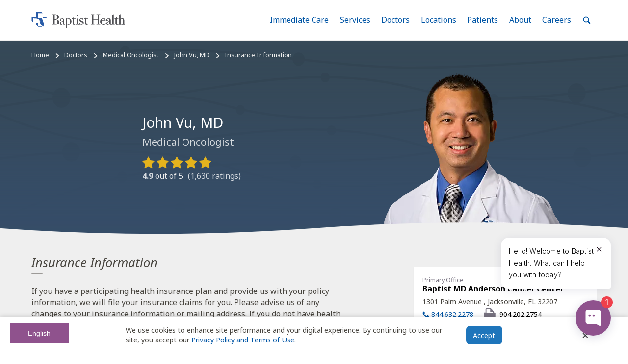

--- FILE ---
content_type: text/html; charset=utf-8
request_url: https://www.baptistjax.com/doctors/medical-oncologist/dr-john-vu-md/insurance-information
body_size: 65438
content:





<!DOCTYPE html>
<html lang="en" class="no-js">

<head>
  <meta name="referrer" content="origin">
  <meta charset="utf-8">
  <meta http-equiv="Accept-CH" content="DPR, Width, Viewport-Width">
  <meta name="viewport" content="width=device-width,initial-scale=1">
  
    <title>Insurance Information | John Vu, MD | Baptist MD Anderson Cancer Physicians </title>
<meta name="description" content="Get detailed information for how to pay a doctor bill for John Vu, MDat Baptist MD Anderson Cancer Physicians " />


  
  <link rel="apple-touch-icon" href="/apple-touch-icon.png">
  <link rel="mask-icon" href="/safari-pinned-tab.svg" color="#0055a5">
  <link rel="manifest" href="/manifest.json">

  <link rel="alternate" href="https://www.baptistjax.com/doctors/medical-oncologist/dr-john-vu-md/insurance-information" hreflang="en"/>
  <link rel="alternate" href="https://www.baptistjax.com/es/doctors/medical-oncologist/dr-john-vu-md/insurance-information" hreflang="es"/>
  <link rel="alternate" href="https://www.baptistjax.com/doctors/medical-oncologist/dr-john-vu-md/insurance-information" hreflang="x-default"/>
  <link rel="canonical" href="https://www.baptistjax.com/doctors/medical-oncologist/dr-john-vu-md/insurance-information"/>


  <meta name="msapplication-config" content="/browserconfig.xml">
  <meta name="apple-mobile-web-app-title" content="Baptist Health">
  <meta name="application-name" content="Baptist Health">
  <meta name="theme-color" content="#efefef">

  <link rel="preconnect dns-prefetch" href="https://ajax.googleapis.com">
  <link rel="preconnect dns-prefetch" href="https://fonts.googleapis.com">
  <link rel="preconnect dns-prefetch" href="https://fonts.gstatic.com">

  <script>(function (H) { H.className = H.className.replace(/\bno-js\b/, 'js') })(document.documentElement)</script>

  <script>
        (function () {
            WebFontConfig = {
                /*Configure Google Fonts see: https://github.com/typekit/webfontloader#google*/
                google: {
                    /*Use Google's Font API syntax see: https://github.com/typekit/webfontloader#google*/
                    families: ['Noto Sans:400,400i,700', 'Noto Serif:400,400i,700']
                },
                timeout: 10000
            };
            (function (d) {
                var wf = d.createElement('script'), s = d.scripts[0];
                wf.src = 'https://ajax.googleapis.com/ajax/libs/webfont/1.6.26/webfont.js';
                wf.async = true;
                s.parentNode.insertBefore(wf, s);
            })(document);
        })();</script>

  <script type="text/javascript" src="https://global.localizecdn.com/localize.js"></script>
  <script>!function(a){if(!a.Localize){a.Localize={};for(var e=["translate","untranslate","phrase","initialize","translatePage","setLanguage","getLanguage","detectLanguage","getAvailableLanguages","untranslatePage","bootstrap","prefetch","on","off","hideWidget","showWidget","getSourceLanguage"],t=0;t<e.length;t++)a.Localize[e[t]]=function(){}}}(window);</script>

  

  
      <script>
        Localize.initialize({

            key: '21mkuUgn26Hco',
            useSubdirectoriesWithWidget: true,
            autoApprove: true,
        });
      </script>
  



    <script type="text/javascript">
      document.querySelector('html').setAttribute('lang', 'en');
    </script>
  <script>
    const canHref = document.querySelector('[rel="canonical"]').getAttribute('href');
    const enHref = document.querySelector('[hreflang="en"]').getAttribute('href');
    const esHref = document.querySelector('[hreflang="es"]').getAttribute('href');
    const chatBotScript = document.querySelector('script[src*="https://api.airbud.io/widgets/widget.js?id=374e6032-7483-4db7-946e-2ecf07398396"]');


    console.log(window.location.href);

    if( window.location.href == enHref) {
      //console.log('english: ' + window.location.href);

      if (!chatBotScript) {
            window.HYRO_WIDGET_ID = "374e6032-7483-4db7-946e-2ecf07398396";
            document.addEventListener("DOMContentLoaded", function() {
              const d = document;
              const l = d.createElement('script');
              l.type = 'text/javascript';
              l.async = true;
              l.src = 'https://api.airbud.io/widgets/widget.js?id=' + window.HYRO_WIDGET_ID;
              const x = d.getElementsByTagName('script')[0];
              x.parentNode.insertBefore(l, x);
              document.body.appendChild(x);
            });
      }
    } else if (window.location.href === esHref) {
      document.querySelector('html').setAttribute('lang', 'es');

      if (chatBotScript) {
        chatBotScript.remove(); // Remove the script tag
      }
    }
  </script>

  
    <script>
            (function (w, d, s, l, i) {
                w[l] = w[l] || []; w[l].push({
                    'gtm.start':
                        new Date().getTime(), event: 'gtm.js'
                }); var f = d.getElementsByTagName(s)[0],
                    j = d.createElement(s), dl = l != 'dataLayer' ? '&l=' + l : ''; j.async = true; j.src =
                        'https://www.googletagmanager.com/gtm.js?id=' + i + dl; f.parentNode.insertBefore(j, f);
            })(window, document, 'script', 'dataLayer', 'GTM-WVLK7Z8');</script>

    <script src="https://cdn.schemaapp.com/javascript/schemaFunctions.min.js"></script>
    <script>window.schema_highlighter = { accountId: "BaptistHealthSystems", key: "313ZG-BSCVR-XFR4D-UAWAO", outputCache: true }</script>
    <script async src="https://cdn.schemaapp.com/javascript/highlight.js"></script>

    <script type="text/javascript">
            (function (c, a) {
                if (!a.__SV) {
                    var b = window; try { var d, m, j, k = b.location, f = k.hash; d = function (a, b) { return (m = a.match(RegExp(b + "=([^&]*)"))) ? m[1] : null }; f && d(f, "fpState") && (j = JSON.parse(decodeURIComponent(d(f, "fpState"))), "fpeditor" === j.action && (b.sessionStorage.setItem("_fpcehash", f), history.replaceState(j.desiredHash || "", c.title, k.pathname + k.search))) } catch (n) { } var l, h; window.freshpaint = a; a._i = []; a.init = function (b, d, g) {
                        function c(b, i) {
                            var a = i.split("."); 2 == a.length && (b = b[a[0]], i = a[1]); b[i] = function () {
                                b.push([i].concat(Array.prototype.slice.call(arguments,
                                    0)))
                            }
                        } var e = a; "undefined" !== typeof g ? e = a[g] = [] : g = "freshpaint"; e.people = e.people || []; e.toString = function (b) { var a = "freshpaint"; "freshpaint" !== g && (a += "." + g); b || (a += " (stub)"); return a }; e.people.toString = function () { return e.toString(1) + ".people (stub)" }; l = "disable time_event track track_pageview track_links track_forms track_with_groups add_group set_group remove_group register register_once alias unregister identify name_tag set_config reset opt_in_tracking opt_out_tracking has_opted_in_tracking has_opted_out_tracking clear_opt_in_out_tracking people.set people.set_once people.unset people.increment people.append people.union people.track_charge people.clear_charges people.delete_user people.remove people group page alias ready addEventProperties addInitialEventProperties removeEventProperty addPageviewProperties".split(" ");
                        for (h = 0; h < l.length; h++)c(e, l[h]); var f = "set set_once union unset remove delete".split(" "); e.get_group = function () { function a(c) { b[c] = function () { call2_args = arguments; call2 = [c].concat(Array.prototype.slice.call(call2_args, 0)); e.push([d, call2]) } } for (var b = {}, d = ["get_group"].concat(Array.prototype.slice.call(arguments, 0)), c = 0; c < f.length; c++)a(f[c]); return b }; a._i.push([b, d, g])
                    }; a.__SV = 1.4; b = c.createElement("script"); b.type = "text/javascript"; b.async = !0; b.src = "undefined" !== typeof FRESHPAINT_CUSTOM_LIB_URL ?
                        FRESHPAINT_CUSTOM_LIB_URL : "//perfalytics.com/static/js/freshpaint.js"; (d = c.getElementsByTagName("script")[0]) ? d.parentNode.insertBefore(b, d) : c.head.appendChild(b)
                }
            })(document, window.freshpaint || []);
        freshpaint.init("095cb328-db1a-4562-9aff-c6b72e3a2aa2");
        freshpaint.page();
    </script>


  


  


  <script type="text/javascript">var isIE = /*@cc_on!@*/false || !!document.documentMode;</script>

  <script src="https://my.baptistchart.com/mychart/Scripts/lib/Widget/widget_sdk.js"></script>

  
  
    <link rel='stylesheet' href="/css/bundle.min.css?v=nB8d5CSsW9cgyfU-uSf9G9CZBS2Ysa8b7jHVen-vDYA" />
    <link rel='stylesheet' href="/css/site.min.css?v=8oWN8VVILdhhn0PRKCVJKto4AkK_SC8ZzunsuYbGK6E" />
    <link rel='stylesheet' href="/css/override.min.css?v=nLAT31e2Ik064zOBoTZJPaLpt39jrkiM3Lmymq-9PVo" />
    <link rel='stylesheet' href="/css/banner.css?v=MlmEF9zOvCd2mQaWaK5dnsuQtKrl2URs8Ja0DnMLDJ8" />
  

  
</head>

<body class="MastheadPage">



<header aria-label="Site Header" id="siteHeader">

  
    <noscript>
      <iframe loading="lazy" src="https://www.googletagmanager.com/ns.html?id=GTM-WVLK7Z8" height="0" width="0" style="display:none;visibility:hidden"></iframe>
    </noscript>
  
  
  <div id="browserBanner"></div>

  <div class="MegaMenu js-MegaMenu">
    <a class="FocusControl Button Button--primary" href="#main">
      Skip to main content
    </a>
    <div class="MegaMenu-inner">
      <a class="MegaMenu-home" href="/" title="Return to home">
        <span class="u-hiddenVisually">
            Home: Baptist Health
          </span>

       <svg width="415" height="74" viewBox="0 0 415 74" class="MegaMenu-logo" focusable="false">
          <polygon points="29.101 47.991 19.699 47.983 19.695 57.237 29.419 66.955 47.966 66.931 45.935 64.908 29.106 64.908 29.101 47.991" style="fill:#2a5ca8" />
          <path d="M55.523,52.653,51.106,41.917s-4.982-15.988-5.079-16.558h-.786l0,2.334-2.18-.011v-1.51H29.581V7.453H49.719L43.826,1.538l-23.357,0V22.186H1.061V39.972l7.63,7.63V27.3h2.788l1.27,1.855H22.809l2.949,2.351,7.944.732,3.309,8-.982,2.736,2.312-2.218,1.173,1.16-2.5,3.637,4.582,11.81,7.815,5.82,2.1,3.781,2.045-4.352,2.376-3.134Z" style="fill:#2a5ca8" />
          <polygon points="66.833 27.263 49.719 27.253 49.719 22.489 64.48 22.489 68.275 26.619 69.24 27.607 69.215 44.125 67.544 46.147 67.544 27.294 66.833 27.263" style="fill:#2a5ca8" />
          <path d="M122.268,45.548a10.286,10.286,0,0,1-5.966,9.687,21.231,21.231,0,0,1-8.275,1.925q-1.477.065-8.724.063H91.477c-.728,0-1.09-.181-1.09-.544s.663-.546,1.988-.546q2.309,0,2.727-.482t.416-2.918v-34.7a10.745,10.745,0,0,0-.256-3.271q-.451-.768-3.271-.833-1.733,0-1.732-.676,0-.608,1.6-.608h.769a4.945,4.945,0,0,0,1.283.193h12.509q6.928.064,10.328,2.309a8.588,8.588,0,0,1,3.977,7.633,8.976,8.976,0,0,1-3.271,7.152q-3.272,2.79-9.173,3.5v.384q5.837.386,9.109,2.438A10.258,10.258,0,0,1,122.268,45.548Zm-8.6-22.13q0-6.159-2.823-8.211-1.477-1.09-5.581-1.09-1.092,0-3.4.192v18.6h.578l3.528-.128a7.273,7.273,0,0,0,5.677-2.6A10.383,10.383,0,0,0,113.672,23.418Zm1.86,21.424q0-8.082-6.543-10.006a28.931,28.931,0,0,0-7.12-.578V53.374q0,1.862.385,2.117.641.451,3.593.449a9.178,9.178,0,0,0,7.056-2.823Q115.531,50.3,115.532,44.842Z" style="fill:#4f4f53" />
          <path d="M112.9,53.117a9.18,9.18,0,0,1-7.057,2.823q-2.95,0-3.592-.449-.385-.254-.385-2.116V34.258a28.931,28.931,0,0,1,7.12.578q6.543,1.923,6.543,10.006Q115.532,50.3,112.9,53.117Zm-1.251-22.932a7.277,7.277,0,0,1-5.677,2.6l-3.528.128h-.578v-18.6q2.309-.192,3.4-.192,4.106,0,5.581,1.09,2.822,2.054,2.823,8.211A10.383,10.383,0,0,1,111.652,30.185Zm5.741,6.062q-3.271-2.052-9.109-2.438v-.384q5.9-.705,9.173-3.5a8.976,8.976,0,0,0,3.271-7.152,8.587,8.587,0,0,0-3.977-7.633q-3.4-2.244-10.328-2.309H93.916a4.906,4.906,0,0,1-1.283-.193h-.77q-1.6,0-1.6.608,0,.676,1.733.676,2.821.065,3.271.834a10.747,10.747,0,0,1,.256,3.271v34.7q0,2.437-.416,2.918t-2.727.481c-1.326,0-1.989.184-1.989.546s.363.545,1.091.545H99.3q7.246,0,8.723-.063a21.236,21.236,0,0,0,8.276-1.925,10.286,10.286,0,0,0,5.965-9.687A10.262,10.262,0,0,0,117.393,36.248Z" style="fill:#4f4f53" />
          <path d="M150.171,54.337q0,1.091-2.266,2.277a9.416,9.416,0,0,1-4.371,1.187q-4.4,0-4.6-4.553a7.953,7.953,0,0,1-7.53,4.746,6.448,6.448,0,0,1-4.532-1.635,5.441,5.441,0,0,1-1.787-4.2q0-5.259,6.292-8.339a34.728,34.728,0,0,1,7.5-2.052v-1.6a29.955,29.955,0,0,0-.578-7.442,4.376,4.376,0,0,0-4.619-3.271,5.78,5.78,0,0,0-3.753,1.219,3.8,3.8,0,0,0-1.507,3.08c0,.343.266.512.8.512a1.866,1.866,0,0,1,1.444.769,2.643,2.643,0,0,1,.642,1.733,2.495,2.495,0,0,1-2.823,2.823,3.245,3.245,0,0,1-2.438-.994,3.5,3.5,0,0,1-.962-2.534,6.818,6.818,0,0,1,2.374-5.2,10.535,10.535,0,0,1,7.312-2.374q7.055,0,8.66,3.849a19,19,0,0,1,.578,5.836v12q0,2.951.064,3.464.32,2.309,1.859,2.309a3.788,3.788,0,0,0,2.95-1.282q.641-.705.962-.707C150.063,53.951,150.171,54.079,150.171,54.337Zm-11.29-6.8V42.854q-4.741,1.091-6.8,2.855a5.9,5.9,0,0,0-2.055,4.715,4.874,4.874,0,0,0,1.17,3.368,3.768,3.768,0,0,0,2.941,1.315q2.717,0,4.361-3.08Q138.881,51.321,138.881,47.537Z" style="fill:#4f4f53" />
          <path d="M138.5,52.027q-1.644,3.078-4.361,3.08a3.768,3.768,0,0,1-2.942-1.316,4.874,4.874,0,0,1-1.17-3.367,5.9,5.9,0,0,1,2.055-4.715q2.055-1.763,6.8-2.855v4.683Q138.881,51.322,138.5,52.027Zm11.349,1.925q-.321,0-.962.707a3.792,3.792,0,0,1-2.951,1.281q-1.539,0-1.859-2.309-.065-.512-.064-3.464v-12a19.005,19.005,0,0,0-.578-5.836q-1.6-3.849-8.66-3.849a10.519,10.519,0,0,0-7.311,2.373,6.822,6.822,0,0,0-2.374,5.2,3.5,3.5,0,0,0,.962,2.534,3.245,3.245,0,0,0,2.438.994,2.495,2.495,0,0,0,2.823-2.823,2.645,2.645,0,0,0-.642-1.733,1.865,1.865,0,0,0-1.444-.769q-.8,0-.8-.513a3.8,3.8,0,0,1,1.507-3.079,5.777,5.777,0,0,1,3.753-1.219,4.374,4.374,0,0,1,4.618,3.271,29.9,29.9,0,0,1,.577,7.441v1.6a34.726,34.726,0,0,0-7.5,2.052q-6.293,3.08-6.292,8.339a5.443,5.443,0,0,0,1.787,4.2,6.453,6.453,0,0,0,4.532,1.635,7.953,7.953,0,0,0,7.53-4.746q.192,4.555,4.6,4.553a9.424,9.424,0,0,0,4.371-1.186q2.265-1.188,2.266-2.277C150.171,54.078,150.063,53.951,149.85,53.951Z" style="fill:#4f4f53" />
          <path d="M176.277,42.982a16.018,16.018,0,0,1-3.635,10.713,11.374,11.374,0,0,1-9.043,4.3,7.728,7.728,0,0,1-6.564-3.079V69.859a7.507,7.507,0,0,0,.1,1.667c.064.171.27.321.617.449a23.629,23.629,0,0,0,3.766.192q.778,0,.779.578c0,.3-.279.448-.833.448H148.887q-1.861,0-1.86-.477,0-.613.769-.613h1.925q1.86,0,1.988-.834.062-.385.064-5.9V33.425q0-1.8-1.733-1.668h-2.693q-.577,0-.578-.477,0-.615,1.412-.614A11.8,11.8,0,0,0,154.6,29a2.8,2.8,0,0,1,1.283-.514.649.649,0,0,1,.673.482,15.684,15.684,0,0,1,.224,2.919,7.789,7.789,0,0,1,6.8-3.4,11.593,11.593,0,0,1,9.141,4.073A15.261,15.261,0,0,1,176.277,42.982Zm-5.708.031a21.3,21.3,0,0,0-1.546-8.551q-2.062-4.885-6.38-4.886a5.337,5.337,0,0,0-3.868,1.575,5.621,5.621,0,0,0-1.739,3.826q-.129,2.83.064,11.9.064,4.565.194,5.5a4.189,4.189,0,0,0,.838,1.9,5.692,5.692,0,0,0,4.834,2.636,5.471,5.471,0,0,0,5.027-2.829Q170.567,49.765,170.569,43.013Z" style="fill:#4f4f53" />
          <path d="M167.992,54.074a5.475,5.475,0,0,1-5.028,2.829,5.691,5.691,0,0,1-4.834-2.636,4.2,4.2,0,0,1-.838-1.9q-.13-.931-.194-5.5-.192-9.065-.064-11.895a5.626,5.626,0,0,1,1.74-3.827,5.336,5.336,0,0,1,3.868-1.575q4.318,0,6.38,4.886a21.292,21.292,0,0,1,1.546,8.552Q170.569,49.766,167.992,54.074Zm4.726-21.514a11.593,11.593,0,0,0-9.141-4.073,7.792,7.792,0,0,0-6.8,3.4,15.714,15.714,0,0,0-.224-2.92.649.649,0,0,0-.673-.481A2.809,2.809,0,0,0,154.6,29a11.8,11.8,0,0,1-6.414,1.667q-1.411,0-1.411.614c0,.318.192.476.578.476h2.693q1.733-.128,1.733,1.669V65.369q0,5.517-.065,5.9-.129.833-1.988.834H147.8q-.77,0-.769.614,0,.475,1.86.477H161.46c.555,0,.834-.15.834-.448q0-.579-.779-.578a23.631,23.631,0,0,1-3.767-.192c-.347-.129-.553-.278-.617-.449a7.414,7.414,0,0,1-.1-1.667V54.913a7.731,7.731,0,0,0,6.565,3.079,11.373,11.373,0,0,0,9.042-4.3,16.017,16.017,0,0,0,3.636-10.712,15.27,15.27,0,0,0-3.56-10.423Z" style="fill:#4f4f53" />
          <path d="M196.355,53.438q0,.578-1.6,2.052a9.416,9.416,0,0,1-6.542,2.5,7.235,7.235,0,0,1-5.324-1.792q-1.027-1.022-1.026-6.015V31.113a.711.711,0,0,0-.706-.7h-2.438q-1.412,0-1.412-.449t.7-.513a9.866,9.866,0,0,0,7.776-4.932,1.12,1.12,0,0,1,.956-.584.395.395,0,0,1,.446.448v1.347a14.066,14.066,0,0,0,.257,3.464,9.936,9.936,0,0,0,1.924.129A21.484,21.484,0,0,0,194.045,29a1.948,1.948,0,0,1,.449-.064q.512,0,.512.554,0,.923-5.2.923h-2.63V42.278a80.981,80.981,0,0,0,.449,11.258,2.652,2.652,0,0,0,2.95,2.277q2.118,0,4.747-2.373a.734.734,0,0,1,.577-.321C196.2,53.117,196.355,53.225,196.355,53.438Z" style="fill:#4f4f53" />
          <path d="M195.905,53.117a.734.734,0,0,0-.577.321q-2.631,2.375-4.747,2.373a2.652,2.652,0,0,1-2.95-2.277,80.913,80.913,0,0,1-.449-11.257V30.409h2.63q5.2,0,5.2-.922c0-.369-.172-.554-.512-.554a1.878,1.878,0,0,0-.449.064,21.5,21.5,0,0,1-4.683.321,9.859,9.859,0,0,1-1.924-.129,14.017,14.017,0,0,1-.257-3.464V24.38a.4.4,0,0,0-.447-.449,1.121,1.121,0,0,0-.956.585A9.864,9.864,0,0,1,178,29.447c-.467.044-.7.214-.7.514s.471.449,1.412.449h2.437a.713.713,0,0,1,.706.7V50.185q0,4.993,1.026,6.016a7.234,7.234,0,0,0,5.324,1.791,9.417,9.417,0,0,0,6.543-2.5q1.6-1.473,1.6-2.052C196.355,53.224,196.2,53.117,195.905,53.117Z" style="fill:#4f4f53" />
          <path d="M210.659,56.838q0,.576-1.09.577.062,0-1.54-.128-1.924-.128-3.207-.129h-6.671a1.2,1.2,0,0,1-.769.256c-.471,0-.705-.159-.705-.475,0-.453.426-.68,1.283-.68,1.625-.042,2.512-.161,2.662-.352a7.7,7.7,0,0,0,.225-2.663V33.808a11.131,11.131,0,0,0-.161-1.892c-.064-.193-.331-.289-.8-.289h-2.5c-.471,0-.705-.15-.705-.449,0-.262.357-.411,1.075-.449a15.311,15.311,0,0,0,7.278-2l.634-.375a8.391,8.391,0,0,1,.506,3.52V52.485a24.041,24.041,0,0,0,.1,3.007.772.772,0,0,0,.673.577,11.727,11.727,0,0,0,2.823.256Q210.659,56.325,210.659,56.838Zm-4.812-39.963a2.551,2.551,0,0,1-2.886,2.886,2.842,2.842,0,0,1-2.053-.8A2.608,2.608,0,0,1,200.075,17q0-3.015,2.886-3.016a2.552,2.552,0,0,1,2.886,2.888Z" style="fill:#4f4f53" />
          <path d="M209.762,56.325a11.742,11.742,0,0,1-2.824-.256.771.771,0,0,1-.672-.577,24.041,24.041,0,0,1-.1-3.007V31.877a8.4,8.4,0,0,0-.506-3.519l-.634.374a15.3,15.3,0,0,1-7.278,2c-.718.038-1.075.188-1.075.448,0,.3.234.449.705.449h2.5c.471,0,.738.1.8.289a11.172,11.172,0,0,1,.16,1.892V53.247a7.68,7.68,0,0,1-.225,2.663q-.224.287-2.662.351-1.283,0-1.283.68c0,.317.234.475.705.475a1.2,1.2,0,0,0,.77-.256h6.671q1.282,0,3.207.129,1.6.128,1.54.128,1.09,0,1.09-.576Q210.658,56.326,209.762,56.325Zm-6.8-42.336q-2.886,0-2.886,3.016a2.612,2.612,0,0,0,.833,1.956,2.845,2.845,0,0,0,2.053.8,2.551,2.551,0,0,0,2.886-2.886,2.552,2.552,0,0,0-2.886-2.887Z" style="fill:#4f4f53" />
          <path d="M230.224,49.057a8.461,8.461,0,0,1-2.708,6.332,9,9,0,0,1-6.467,2.6,12.5,12.5,0,0,1-5.287-1.54A3.18,3.18,0,0,0,214.3,56q-.893,0-1.338,1.219c-.17.514-.4.769-.7.769s-.446-.171-.446-.514v-8.6q0-.705.449-.706c.342,0,.534.237.577.711a9.613,9.613,0,0,0,1.668,4.653,8.2,8.2,0,0,0,6.864,3.36,5.157,5.157,0,0,0,3.721-1.35,4.753,4.753,0,0,0,1.411-3.6,5.158,5.158,0,0,0-1.6-3.986,6.948,6.948,0,0,0-1.636-1.19q-.739-.352-4.33-1.7-7.12-2.7-7.121-8.1a8.252,8.252,0,0,1,2.418-6.043,8.082,8.082,0,0,1,5.983-2.444,14.707,14.707,0,0,1,3.818.769,3.984,3.984,0,0,0,1.146.193,1.541,1.541,0,0,0,1.654-1.283c.128-.426.319-.642.574-.642.3,0,.445.172.445.514v3.079a35.966,35.966,0,0,0,.322,4.94v.128a.455.455,0,0,1-.514.514q-.385,0-.962-1.942A7.475,7.475,0,0,0,224.224,31a6.3,6.3,0,0,0-4.072-1.425,4.973,4.973,0,0,0-3.592,1.351,4.512,4.512,0,0,0-1.412,3.407q0,3.215,4.3,4.886,6.671,2.637,8.466,4.373A7.338,7.338,0,0,1,230.224,49.057Z" style="fill:#4f4f53" />
          <path d="M251.328,53.438q0,.578-1.6,2.052a9.418,9.418,0,0,1-6.543,2.5,7.232,7.232,0,0,1-5.324-1.792q-1.028-1.022-1.026-6.015V31.113a.712.712,0,0,0-.706-.7h-2.438q-1.412,0-1.412-.449t.7-.513a9.864,9.864,0,0,0,7.776-4.932,1.122,1.122,0,0,1,.955-.584.4.4,0,0,1,.447.448v1.347a14.013,14.013,0,0,0,.257,3.464,9.928,9.928,0,0,0,1.924.129A21.5,21.5,0,0,0,249.018,29a1.933,1.933,0,0,1,.448-.064c.343,0,.512.185.512.554q0,.923-5.194.923h-2.63V42.278a81.067,81.067,0,0,0,.449,11.258,2.653,2.653,0,0,0,2.951,2.277q2.116,0,4.747-2.373a.734.734,0,0,1,.578-.321C251.178,53.117,251.328,53.225,251.328,53.438Z" style="fill:#4f4f53" />
          <path d="M227.913,43.591q-1.795-1.734-8.466-4.372-4.3-1.672-4.3-4.886a4.512,4.512,0,0,1,1.412-3.407,4.975,4.975,0,0,1,3.591-1.35A6.3,6.3,0,0,1,224.225,31a7.48,7.48,0,0,1,2.47,3.755q.577,1.943.962,1.942a.454.454,0,0,0,.514-.513v-.129a35.743,35.743,0,0,1-.321-4.939V28.036c0-.342-.148-.514-.445-.514-.257,0-.447.216-.574.642a1.542,1.542,0,0,1-1.654,1.283,3.974,3.974,0,0,1-1.145-.192,14.681,14.681,0,0,0-3.818-.77,8.082,8.082,0,0,0-5.982,2.444,8.254,8.254,0,0,0-2.417,6.042q0,5.4,7.119,8.1,3.593,1.35,4.331,1.7a6.969,6.969,0,0,1,1.635,1.19,5.154,5.154,0,0,1,1.6,3.986,4.751,4.751,0,0,1-1.41,3.6,5.16,5.16,0,0,1-3.721,1.35,8.194,8.194,0,0,1-6.863-3.36,9.6,9.6,0,0,1-1.669-4.653c-.043-.473-.235-.712-.576-.712-.3,0-.449.237-.449.706v8.6c0,.343.148.513.446.513s.531-.256.7-.769Q213.407,56,214.3,56a3.172,3.172,0,0,1,1.465.449,12.489,12.489,0,0,0,5.288,1.539,9.008,9.008,0,0,0,6.467-2.6,8.463,8.463,0,0,0,2.706-6.332A7.352,7.352,0,0,0,227.913,43.591Z" style="fill:#4f4f53" />
          <path d="M250.879,53.117a.736.736,0,0,0-.579.321q-2.631,2.375-4.747,2.373a2.653,2.653,0,0,1-2.95-2.277,80.924,80.924,0,0,1-.449-11.257V30.409h2.631q5.194,0,5.194-.922,0-.554-.512-.554a1.878,1.878,0,0,0-.449.064,21.493,21.493,0,0,1-4.682.321,9.848,9.848,0,0,1-1.925-.129,14,14,0,0,1-.257-3.464V24.38a.4.4,0,0,0-.447-.449,1.12,1.12,0,0,0-.955.585,9.863,9.863,0,0,1-7.776,4.932c-.467.044-.7.214-.7.514s.471.449,1.412.449h2.437a.714.714,0,0,1,.706.7V50.185q0,4.993,1.026,6.016a7.23,7.23,0,0,0,5.324,1.791,9.418,9.418,0,0,0,6.543-2.5q1.6-1.473,1.6-2.052Q251.328,53.117,250.879,53.117Z" style="fill:#4f4f53" />
          <path d="M303.286,56.645q0,.576-1.21.577H288.139c-.85,0-1.273-.17-1.273-.513s.992-.575,2.976-.7q1.584-.126,1.837-.543a9.056,9.056,0,0,0,.254-2.975V33.809H272.624V51.963q0,2.885.449,3.4t3.016.707q1.666.129,1.667.577,0,.576-1.283.577h-13.92c-.856,0-1.283-.17-1.283-.513s.426-.554,1.283-.64c.554-.042,1.132-.086,1.732-.129a2.55,2.55,0,0,0,1.8-.64,15.4,15.4,0,0,0,.193-3.587V17.9a10.521,10.521,0,0,0-.29-3.394q-.287-.512-2.02-.576-1.988-.136-2.342-.2c-.235-.044-.351-.225-.351-.541,0-.36.277-.54.833-.54.17,0,.535.022,1.091.063q1.6.131,7.569.129,3.272,0,4.554-.1a5.708,5.708,0,0,1,1.154-.1q1.155,0,1.154.643,0,.579-2.084.579t-2.5.483q-.419.483-.419,3.057V32.2h19.309V18.369q0-3.411-.513-4.022t-3.593-.547q-.961,0-.962-.58c0-.385.363-.579,1.091-.579h13.983q1.346,0,1.347.577t-2.823.642a4.208,4.208,0,0,0-1.219.128,1.087,1.087,0,0,0-.8.707,15.492,15.492,0,0,0-.16,3.014V51.834a10.6,10.6,0,0,0,.317,3.593q.634.705,3.673.7Q303.285,56.005,303.286,56.645Z" style="fill:#4f4f53" />
          <path d="M302.271,56.133q-3.04,0-3.673-.7a10.62,10.62,0,0,1-.317-3.593V17.709a15.407,15.407,0,0,1,.16-3.015,1.089,1.089,0,0,1,.8-.706,4.212,4.212,0,0,1,1.219-.128q2.822-.064,2.823-.643t-1.348-.576H287.955q-1.09,0-1.09.579c0,.387.319.58.961.58q3.079-.064,3.592.546t.514,4.022V32.206H272.623V17.4q0-2.575.418-3.057t2.5-.483q2.084,0,2.085-.579,0-.644-1.155-.643a5.7,5.7,0,0,0-1.153.1q-1.287.1-4.555.1-5.966,0-7.569-.129c-.556-.042-.92-.063-1.09-.063q-.835,0-.834.539c0,.316.117.5.352.541s1.016.112,2.342.2q1.731.064,2.02.576a10.528,10.528,0,0,1,.289,3.394V51.714a15.4,15.4,0,0,1-.193,3.588,2.548,2.548,0,0,1-1.8.64c-.6.043-1.176.087-1.733.129q-1.283.129-1.283.64c0,.343.427.512,1.283.512h13.921q1.282,0,1.282-.576,0-.45-1.667-.577c-1.711-.13-2.716-.362-3.015-.706s-.449-1.475-.449-3.4V33.809h19.308V52.49a9.014,9.014,0,0,1-.255,2.975q-.253.416-1.837.543-2.976.192-2.975.7c0,.343.424.512,1.272.512h13.937q1.209,0,1.21-.576C303.285,56.219,302.946,56.047,302.271,56.133Z" style="fill:#4f4f53" />
          <path d="M327.211,50.231a5.679,5.679,0,0,1-.994,2.277,14.213,14.213,0,0,1-2.02,2.662,9.839,9.839,0,0,1-7.377,2.823,12.648,12.648,0,0,1-9.654-4.169,14.578,14.578,0,0,1-3.88-10.328,15.867,15.867,0,0,1,3.689-10.712,11.635,11.635,0,0,1,9.2-4.3,11.258,11.258,0,0,1,7.632,2.663,9.222,9.222,0,0,1,3.272,6.831,32.543,32.543,0,0,1-5.452.257h-4.491q-.449,0-7.7.191a26.636,26.636,0,0,0-.322,4.026q0,6.457,2.47,9.938a8.036,8.036,0,0,0,6.961,3.484,6.673,6.673,0,0,0,4.1-1.155,14.1,14.1,0,0,0,3.336-4.426.781.781,0,0,1,.706-.513C327.038,49.781,327.211,49.933,327.211,50.231ZM321.63,37.146q-.259-7.7-5.517-7.7-5.2,0-6.479,7.7Z" style="fill:#4f4f53" />
          <path d="M309.635,37.145q1.282-7.7,6.479-7.7,5.259,0,5.517,7.7ZM326.7,49.781a.779.779,0,0,0-.706.514,14.106,14.106,0,0,1-3.335,4.425,6.683,6.683,0,0,1-4.1,1.155,8.037,8.037,0,0,1-6.961-3.484q-2.47-3.483-2.47-9.938a26.774,26.774,0,0,1,.321-4.027q7.248-.192,7.7-.191h4.49a32.635,32.635,0,0,0,5.452-.257,9.221,9.221,0,0,0-3.271-6.831,11.265,11.265,0,0,0-7.633-2.663,11.636,11.636,0,0,0-9.2,4.3,15.864,15.864,0,0,0-3.689,10.711,14.581,14.581,0,0,0,3.879,10.328,12.648,12.648,0,0,0,9.656,4.169,9.839,9.839,0,0,0,7.376-2.823,14.208,14.208,0,0,0,2.019-2.662,5.655,5.655,0,0,0,.994-2.277C327.21,49.933,327.039,49.781,326.7,49.781Z" style="fill:#4f4f53" />
          <path d="M355.113,54.337q0,1.091-2.265,2.277a9.417,9.417,0,0,1-4.372,1.187q-4.406,0-4.595-4.553a7.955,7.955,0,0,1-7.53,4.746,6.453,6.453,0,0,1-4.533-1.635,5.44,5.44,0,0,1-1.786-4.2q0-5.259,6.292-8.339a34.73,34.73,0,0,1,7.5-2.052v-1.6a29.952,29.952,0,0,0-.578-7.442,4.376,4.376,0,0,0-4.619-3.271,5.78,5.78,0,0,0-3.753,1.219,3.8,3.8,0,0,0-1.508,3.08c0,.343.266.512.8.512a1.863,1.863,0,0,1,1.444.769,2.643,2.643,0,0,1,.642,1.733,2.495,2.495,0,0,1-2.823,2.823,3.244,3.244,0,0,1-2.437-.994,3.5,3.5,0,0,1-.962-2.534,6.822,6.822,0,0,1,2.373-5.2,10.539,10.539,0,0,1,7.313-2.374q7.056,0,8.66,3.849a19.007,19.007,0,0,1,.577,5.836v12q0,2.951.064,3.464.322,2.309,1.861,2.309a3.788,3.788,0,0,0,2.95-1.282q.641-.705.963-.707C355.006,53.951,355.113,54.079,355.113,54.337Zm-11.29-6.8V42.854q-4.743,1.091-6.8,2.855a5.9,5.9,0,0,0-2.055,4.715,4.876,4.876,0,0,0,1.169,3.368,3.769,3.769,0,0,0,2.941,1.315q2.718,0,4.362-3.08Q343.823,51.321,343.823,47.537Z" style="fill:#4f4f53" />
          <path d="M343.444,52.027q-1.645,3.078-4.362,3.08a3.765,3.765,0,0,1-2.94-1.316,4.87,4.87,0,0,1-1.17-3.367,5.9,5.9,0,0,1,2.055-4.715q2.055-1.763,6.8-2.855v4.683Q343.823,51.322,343.444,52.027Zm11.349,1.925q-.323,0-.963.707a3.792,3.792,0,0,1-2.95,1.281q-1.541,0-1.86-2.309-.066-.512-.063-3.464v-12a18.97,18.97,0,0,0-.578-5.836q-1.6-3.849-8.66-3.849a10.519,10.519,0,0,0-7.311,2.373,6.822,6.822,0,0,0-2.374,5.2,3.5,3.5,0,0,0,.962,2.534,3.244,3.244,0,0,0,2.438.994,2.494,2.494,0,0,0,2.822-2.823,2.642,2.642,0,0,0-.642-1.733,1.862,1.862,0,0,0-1.443-.769q-.8,0-.8-.513a3.8,3.8,0,0,1,1.508-3.079,5.776,5.776,0,0,1,3.753-1.219,4.374,4.374,0,0,1,4.618,3.271,29.909,29.909,0,0,1,.578,7.441v1.6a34.725,34.725,0,0,0-7.5,2.052q-6.293,3.08-6.292,8.339a5.443,5.443,0,0,0,1.787,4.2,6.454,6.454,0,0,0,4.532,1.635,7.953,7.953,0,0,0,7.53-4.746q.192,4.555,4.6,4.553a9.428,9.428,0,0,0,4.372-1.186q2.266-1.188,2.266-2.277C355.113,54.078,355.006,53.951,354.794,53.951Z" style="fill:#4f4f53" />
          <path d="M366.274,56.774c0,.385-.279.577-.834.577h-.77q-.129,0-3.4-.128h-1.988q-.514,0-5.132.1-.385.033-.769.032c-.642.042-.962-.137-.962-.541,0-.281.234-.422.706-.422h1.667q1.8,0,1.8-.769.064-.385.064-5V17.966a9.461,9.461,0,0,0-.129-2.309c-.128-.343-.471-.514-1.026-.514h-2.309q-.9,0-.9-.546,0-.484,1.6-.544a15.783,15.783,0,0,0,5.709-1.412L360.949,12l.512-.192a21.487,21.487,0,0,1,.449,5.645V53.439a21.2,21.2,0,0,0,.064,2.278.6.6,0,0,0,.449.482,17.993,17.993,0,0,0,2.373.128C365.781,56.325,366.274,56.476,366.274,56.774Z" style="fill:#4f4f53" />
          <path d="M364.8,56.325a17.992,17.992,0,0,1-2.373-.128.607.607,0,0,1-.45-.482,21.609,21.609,0,0,1-.063-2.278V17.452a21.568,21.568,0,0,0-.449-5.644L360.95,12l-1.347.642a15.8,15.8,0,0,1-5.709,1.412q-1.6.06-1.6.544,0,.546.9.546H355.5c.555,0,.9.171,1.026.514a9.467,9.467,0,0,1,.129,2.309v32.65q0,4.62-.064,5,0,.771-1.8.77h-1.667c-.471,0-.706.141-.706.421q0,.606.961.541.387,0,.771-.032,4.618-.1,5.132-.1h1.988q3.272.128,3.4.128h.77c.555,0,.834-.192.834-.577C366.274,56.476,365.783,56.325,364.8,56.325Z" style="fill:#4f4f53" />
          <path d="M385,53.438q0,.578-1.6,2.052a9.415,9.415,0,0,1-6.542,2.5,7.235,7.235,0,0,1-5.324-1.792q-1.026-1.022-1.028-6.015V31.113a.71.71,0,0,0-.706-.7h-2.438q-1.412,0-1.411-.449c0-.3.233-.47.7-.513a9.866,9.866,0,0,0,7.775-4.932,1.12,1.12,0,0,1,.956-.584.395.395,0,0,1,.446.448v1.347a14.013,14.013,0,0,0,.257,3.464,9.936,9.936,0,0,0,1.924.129A21.481,21.481,0,0,0,382.693,29a1.952,1.952,0,0,1,.449-.064q.512,0,.513.554,0,.923-5.2.923h-2.63V42.278a80.891,80.891,0,0,0,.449,11.258,2.653,2.653,0,0,0,2.951,2.277q2.116,0,4.745-2.373a.734.734,0,0,1,.577-.321C384.853,53.117,385,53.225,385,53.438Z" style="fill:#4f4f53" />
          <path d="M384.554,53.117a.734.734,0,0,0-.577.321q-2.63,2.375-4.745,2.373a2.653,2.653,0,0,1-2.951-2.277,80.759,80.759,0,0,1-.448-11.257V30.409h2.629q5.2,0,5.2-.922c0-.369-.172-.554-.512-.554A1.875,1.875,0,0,0,382.7,29a21.5,21.5,0,0,1-4.684.321,9.838,9.838,0,0,1-1.923-.129,13.909,13.909,0,0,1-.257-3.464V24.38a.4.4,0,0,0-.447-.449,1.122,1.122,0,0,0-.957.585,9.864,9.864,0,0,1-7.775,4.932c-.466.044-.7.214-.7.514s.47.449,1.411.449H369.8a.713.713,0,0,1,.707.7V50.185q0,4.993,1.027,6.016a7.234,7.234,0,0,0,5.324,1.791,9.418,9.418,0,0,0,6.543-2.5q1.6-1.473,1.6-2.052Q385,53.117,384.554,53.117Z" style="fill:#4f4f53" />
          <path d="M412.971,56.838c0,.343-.363.512-1.09.512H400.206q-.835,0-.834-.511c0-.3.812-.448,2.437-.448q1.476,0,1.7-.352a6.762,6.762,0,0,0,.225-2.4V40.649q0-5.824-.513-7.232-1.093-2.942-4.812-2.943a5.859,5.859,0,0,0-5,2.751q-.643.9-.642,3.967V53.51a15.122,15.122,0,0,0,.063,1.983q.064.64.513.737a24.5,24.5,0,0,0,2.757.159c.514,0,.771.172.771.512,0,.3-.215.448-.642.448h-5.709q-5.325-.064-5.9,0h-.642c-.47,0-.706-.129-.706-.388,0-.3.235-.445.706-.445h.962l.962-.064q1.475.064,1.54-.9V26.707q0-10.277-.321-11.114-.385-.643-3.143-.707-1.539,0-1.54-.477,0-.409.321-.477t2.181-.137a14.766,14.766,0,0,0,6.286-1.54,6.374,6.374,0,0,1,.9-.321q.45.769.449,4.94V32.589a8.867,8.867,0,0,1,7.7-4.106q5.131,0,7.313,2.823a7.678,7.678,0,0,1,1.346,3.977,41.548,41.548,0,0,1,.129,4.3V55.746q.064.64,3.335.641C412.778,56.476,412.971,56.624,412.971,56.838Z" style="fill:#4f4f53" />
          <path d="M412.394,56.388q-3.27,0-3.335-.641V39.582a41.432,41.432,0,0,0-.13-4.3,7.673,7.673,0,0,0-1.346-3.978q-2.183-2.822-7.313-2.823a8.867,8.867,0,0,0-7.7,4.106V16.875q0-4.17-.449-4.94a6.406,6.406,0,0,0-.9.321A14.764,14.764,0,0,1,384.94,13.8q-1.862.07-2.182.137t-.322.477c0,.319.514.476,1.54.476q2.758.067,3.143.707.321.837.322,11.114V55.554q-.065.964-1.541.9l-.961.065h-.963c-.469,0-.706.148-.706.445,0,.259.235.388.706.388h.642q.578-.064,5.9,0h5.709c.427,0,.641-.149.641-.448,0-.341-.257-.513-.769-.513a24.377,24.377,0,0,1-2.758-.158q-.45-.1-.513-.737a15.065,15.065,0,0,1-.064-1.984V37.193q0-3.071.642-3.967a5.861,5.861,0,0,1,5-2.752q3.72,0,4.811,2.943.512,1.411.513,7.233v12.99a6.768,6.768,0,0,1-.224,2.4q-.224.352-1.7.351-2.438,0-2.438.449,0,.511.835.511H411.88q1.09,0,1.09-.512C412.971,56.624,412.778,56.475,412.394,56.388Z" style="fill:#4f4f53" />
        </svg>
      </a>
      <div class="MegaMenu-navWrapper">
        <a href="tel:+19042022000" class="MegaMenu-smallScreenControl Button Button--link js-MegaMenu-contactButton">
          <svg width="24" height="24" viewBox="0 0 24 24" class="Icon u-textGrow2 js-MegaMenu-contactIcon" focusable="false" role="presentation">
            <g class="Icon-scaleOut">
              <path d="M21.46,17.49A6.35,6.35,0,0,1,21,19.37a3.52,3.52,0,0,1-1.63,1.42,5.17,5.17,0,0,1-2.51.69,10.61,10.61,0,0,1-3.53-.93A13.06,13.06,0,0,1,11,19.43,22.59,22.59,0,0,1,4.54,13a12.93,12.93,0,0,1-1.11-2.35A10.31,10.31,0,0,1,2.5,7.09a5.17,5.17,0,0,1,.69-2.51A3.59,3.59,0,0,1,4.61,2.94a5.76,5.76,0,0,1,1.87-.41.54.54,0,0,1,.33,0c.28.09.58.75.71,1,.43.77.86,1.55,1.3,2.3.21.35.62.78.62,1.2C9.44,8,7,9.11,7,9.84A3,3,0,0,0,7.52,11,13.42,13.42,0,0,0,13,16.5a2.92,2.92,0,0,0,1.16.53c.73,0,1.92-2.44,2.74-2.44.42,0,.86.4,1.2.62.76.45,1.53.86,2.31,1.29.27.14.92.43,1,.72a.66.66,0,0,1,0,.28Z" />
            </g>
            <g class="Icon-scaleIn">
              <path d="M18.01,20.132,3.868,5.99A1.5,1.5,0,0,1,5.99,3.868L20.132,18.01a1.5,1.5,0,1,1-2.121,2.121Z" />
              <path d="M3.868,20.132a1.5,1.5,0,0,1,0-2.121L18.01,3.868A1.5,1.5,0,1,1,20.132,5.99L5.99,20.132A1.5,1.5,0,0,1,3.868,20.132Z" />
            </g>
          </svg>
          <span class="u-textShrink1">Contact</span>
        </a>
      </div>
      <div class="MegaMenu-navWrapper MegaMenu-navWrapper--main">
        <button class="MegaMenu-smallScreenControl js-MegaMenu-hamburger Button Button--link">
          <svg width="24" height="24" viewBox="0 0 24 24" class="Icon u-textGrow2 js-MegaMenu-hamburgerIcon" focusable="false" role="presentation">
            <g stroke="currentColor" stroke-linecap="round" stroke-width="3" fill="none">
              <polyline class="Icon-scaleOut" points="4,6 20,6" />
              <polyline class="Icon-rotate1of8" points="4,12 20,12" />
              <polyline class="Icon-show Icon-rotateCounter1of8" points="4,12 20,12" />
              <polyline class="Icon-scaleOut" points="4,18 20,18" />
            </g>
          </svg>
          <span class="u-textShrink1">
            <span class="u-hiddenVisually">Toggle Main</span>
          Menu
          </span>
        </button>
        <nav aria-label="Main Menu" class="MegaMenu-nav js-MegaMenu-nav MegaMenu-nav--main js-MegaMenu-nav--main" style="--MegaMenu-length: 6">
          <div class="MegaMenu-navUnderlay js-MegaMenu-navUnderlay"></div>
          <ul class="MegaMenu-primaryLinks js-MegaMenu-primaryLinks">
            <li class="MegaMenu-smallScreenSearch MegaMenu-submenuWrapper" style="--MegaMenu-index: 0;">
              <div class="Band">
                <div class="Band-content">
                  <form class="u-pad1 u-containProse" action="/site-search" method="GET" autocomplete="off">
                    <label class="u-hiddenVisually" for="small-screen-search">
                      Enter Your Search:
                    </label>
                    <div class="InputGroup js-InputGroup ">
                      <input class="Input InputGroup-cell js-mega-menu-search-input" name="q" id="small-screen-search" placeholder="What are you looking for?" type="search">
                      <button class="InputGroup-cell Button Button--primary" title="Search">
                        <span class="u-hiddenVisually">Perform Search</span>
                        <svg width="24" height="24" viewBox="0 0 24 24" class="Icon u-textGrow1" focusable="false" role="presentation">
                          <path d="M21.55092,18.92019l-4.78362-4.78362A7.78383,7.78383,0,0,0,17.904,10.07323,8.24973,8.24973,0,0,0,9.8305,2.001,7.82876,7.82876,0,0,0,2,9.828v.00347a8.25036,8.25036,0,0,0,8.07227,8.07227,7.78477,7.78477,0,0,0,3.9431-1.06837l4.80893,4.81146a1.20635,1.20635,0,0,0,1.70382,0l1.19369-1.19369C22.19144,19.9835,22.02055,19.38982,21.55092,18.92019ZM4.41016,9.83145a5.42041,5.42041,0,0,1,5.41922-5.4216H9.8305a5.84163,5.84163,0,0,1,5.66337,5.66337,5.42231,5.42231,0,0,1-5.4216,5.4216A5.84319,5.84319,0,0,1,4.41016,9.83145Z" />
                        </svg>
                      </button>
                    </div>
                  </form>
                </div>
                <div class="Band-wave">
                </div>
              </div>
            </li>
            <li class="MegaMenu-submenuWrapper js-MegaMenu-submenuWrapper" style="--MegaMenu-index: 1;">
              <div role="heading" aria-level="2" class="MegaMenu-submenuTitle">
                <a href="/immediate-care" data-controls="immediate-care-panel" class="MegaMenu-submenuToggle js-MegaMenu-submenuToggle ">
                  <svg width="64" height="64" viewBox="0 0 64 64" class="Icon MegaMenu-navCategoryIcon MegaMenu-submenuToggleIcon" focusable="false" role="presentation">
                    <path d="M32.11,59a22.52,22.52,0,0,1-11.27-3l.05-.09a22.45,22.45,0,1,0,0-38.88L20.84,17A22.55,22.55,0,1,1,32.11,59Z" fill="none" stroke-linecap="round" stroke-linejoin="round" stroke-width="3" />
                    <rect x="29.54" y="10.1" width="5.14" height="3.86" stroke-width="2" stroke-linecap="round" stroke-linejoin="round" fill="none" />
                    <rect x="26.97" y="4.96" width="10.29" height="5.14" rx="0.64" stroke-width="2" stroke-linecap="round" stroke-linejoin="round" fill="none" />
                    <path d="M34.39,38.73a3.22,3.22,0,0,1-4.55-4.55c.8-.79,6-4.2,9.75-6.58A1,1,0,0,1,41,29C38.59,32.7,35.18,37.93,34.39,38.73Z" fill="none" stroke-linecap="round" stroke-linejoin="round" stroke-width="2" />
                    <path d="M49.42,16.42a0,0,0,0,0-.07.07l1.33,1.33L48,20.51a0,0,0,0,0,0,.07l0,0,0,0,2.69-2.69,1.33,1.33h.07a0,0,0,0,0,0-.07Z" fill="none" stroke-linecap="round" stroke-linejoin="round" stroke-width="2" />
                    <line x1="4.27" y1="36.49" x2="19.27" y2="36.49" fill="none" stroke-linecap="round" stroke-linejoin="round" stroke-width="2" />
                    <line x1="10.27" y1="43.43" x2="19.27" y2="43.43" fill="none" stroke-linecap="round" stroke-linejoin="round" stroke-width="2" />
                    <line x1="16.27" y1="50.37" x2="19.27" y2="50.37" fill="none" stroke-linecap="round" stroke-linejoin="round" stroke-width="2" />
                    <line x1="10.27" y1="29.55" x2="19.27" y2="29.55" fill="none" stroke-linecap="round" stroke-linejoin="round" stroke-width="2" />
                    <line x1="16.27" y1="22.62" x2="19.27" y2="22.62" fill="none" stroke-linecap="round" stroke-linejoin="round" stroke-width="2" />
                  </svg>
                  <span class="u-hiddenVisually">Toggle</span>
                  <span id="immediate-care-button">
                Immediate Care
                <span class="u-hiddenVisually">Menu</span>
                  </span>
                  <svg width="24" height="24" viewBox="0 0 24 24" class="Icon MegaMenu-submenuExpandIcon MegaMenu-submenuToggleIcon js-MegaMenu-submenuExpandIcon" focusable="false" role="presentation">
                    <path d="M22,13.5H2a1.5,1.5,0,0,1,0-3H22a1.5,1.5,0,0,1,0,3Z" class="Icon-rotateCounter1of8" />
                    <path d="M12,23.5A1.50007,1.50007,0,0,1,10.5,22V2a1.5,1.5,0,0,1,3,0V22A1.50039,1.50039,0,0,1,12,23.5Z" class="Icon-rotateCounter1of8" />
                  </svg>
                </a>
              </div>
              <div class="MegaMenu-submenu js-MegaMenu-submenu Band" id="immediate-care-panel" hidden role="region" aria-labelledby="immediate-care-button">
                <div class="Band-wave Band-wave--in MegaMenu-smallScreenWave"></div>
                <div class="Band-content MegaMenu-scrollable js-MegaMenu-scrollable">
                  <div class="MegaMenu-submenuContent">
                    <div class="MegaMenu-submenuHeader">
                      <a href="/immediate-care" class="MegaMenu-overviewLink">
                        <svg width="64" height="64" viewBox="0 0 64 64" class="Icon MegaMenu-overviewCategoryIcon " focusable="false" role="presentation">
                          <path d="M32.11,59a22.52,22.52,0,0,1-11.27-3l.05-.09a22.45,22.45,0,1,0,0-38.88L20.84,17A22.55,22.55,0,1,1,32.11,59Z" fill="none" stroke-linecap="round" stroke-linejoin="round" stroke-width="3" />
                          <rect x="29.54" y="10.1" width="5.14" height="3.86" stroke-width="2" stroke-linecap="round" stroke-linejoin="round" fill="none" />
                          <rect x="26.97" y="4.96" width="10.29" height="5.14" rx="0.64" stroke-width="2" stroke-linecap="round" stroke-linejoin="round" fill="none" />
                          <path d="M34.39,38.73a3.22,3.22,0,0,1-4.55-4.55c.8-.79,6-4.2,9.75-6.58A1,1,0,0,1,41,29C38.59,32.7,35.18,37.93,34.39,38.73Z" fill="none" stroke-linecap="round" stroke-linejoin="round" stroke-width="2" />
                          <path d="M49.42,16.42a0,0,0,0,0-.07.07l1.33,1.33L48,20.51a0,0,0,0,0,0,.07l0,0,0,0,2.69-2.69,1.33,1.33h.07a0,0,0,0,0,0-.07Z" fill="none" stroke-linecap="round" stroke-linejoin="round" stroke-width="2" />
                          <line x1="4.27" y1="36.49" x2="19.27" y2="36.49" fill="none" stroke-linecap="round" stroke-linejoin="round" stroke-width="2" />
                          <line x1="10.27" y1="43.43" x2="19.27" y2="43.43" fill="none" stroke-linecap="round" stroke-linejoin="round" stroke-width="2" />
                          <line x1="16.27" y1="50.37" x2="19.27" y2="50.37" fill="none" stroke-linecap="round" stroke-linejoin="round" stroke-width="2" />
                          <line x1="10.27" y1="29.55" x2="19.27" y2="29.55" fill="none" stroke-linecap="round" stroke-linejoin="round" stroke-width="2" />
                          <line x1="16.27" y1="22.62" x2="19.27" y2="22.62" fill="none" stroke-linecap="round" stroke-linejoin="round" stroke-width="2" />
                        </svg>
                        <span class="u-textGrow3 u-textBold u-flexExpandRight"> Immediate Care </span>Baptist Care Now
                        <svg width="24" height="24" viewBox="0 0 24 24" class="Icon u-spaceLeft03" focusable="false" role="presentation">
                          <polyline points="8,5 16,12 8,19" stroke="currentColor" stroke-linecap="round" stroke-linejoin="round" stroke-width="3" fill="none" />
                        </svg>
                      </a>
                    </div>
                    <div class="MegaMenu-submenuBodyWrapper">
                      <div class="MegaMenu-submenuBody js-MegaMenu-submenuBody">
                        <div class="MegaMenu-secondaryLinks">
                          <div class="MegaMenu-linkGroup">
                            <div role="heading" aria-level="3" class="MegaMenu-linkHeading" id="__bcn"></div>
                            <ul class="MegaMenu-linkList" aria-labelledby="__bcn">
                                <li>
                                  <a href="/immediate-care"  class="MegaMenu-link">All immediate care options</a>
                                </li>
                            </ul>
                          </div>
                          <div class="MegaMenu-linkGroup">
                            <div role="heading" aria-level="3" class="MegaMenu-linkHeading" id="Emergency_Rooms_/_ER__bcn">Emergency Rooms / ER</div>
                            <ul class="MegaMenu-linkList" aria-labelledby="Emergency_Rooms_/_ER__bcn">
                                <li>
                                  <a href="/immediate-care/er"  class="MegaMenu-link">ER Locations</a>
                                </li>
                                <li>
                                  <a href="/immediate-care/er/map"  class="MegaMenu-link">ER Locations Map</a>
                                </li>
                            </ul>
                          </div>
                          <div class="MegaMenu-linkGroup">
                            <div role="heading" aria-level="3" class="MegaMenu-linkHeading" id="Urgent_Care__bcn">Urgent Care</div>
                            <ul class="MegaMenu-linkList" aria-labelledby="Urgent_Care__bcn">
                                <li>
                                  <a href="/immediate-care/carespot"  class="MegaMenu-link">CareSpot</a>
                                </li>
                            </ul>
                          </div>
                          <div class="MegaMenu-linkGroup">
                            <div role="heading" aria-level="3" class="MegaMenu-linkHeading" id="Virtual_Care__bcn">Virtual Care</div>
                            <ul class="MegaMenu-linkList" aria-labelledby="Virtual_Care__bcn">
                                <li>
                                  <a href="/services/virtual-care-options"  class="MegaMenu-link">Virtual Care Overview</a>
                                </li>
                                <li>
                                  <a href="/services/healthplace-by-baptist-health"  class="MegaMenu-link">&gt; 24/7 On-Demand Virtual Care</a>
                                </li>
                                <li>
                                  <a href="/services/online-doctor-visits"  class="MegaMenu-link">&gt; Virtual Visits with Your Baptist Doctor</a>
                                </li>
                            </ul>
                          </div>
                          <div class="MegaMenu-linkGroup">
                            <div role="heading" aria-level="3" class="MegaMenu-linkHeading" id="Primary_Care__bcn">Primary Care</div>
                            <ul class="MegaMenu-linkList" aria-labelledby="Primary_Care__bcn">
                                <li>
                                  <a href="/doctors/baptist-primary-care/locations"  class="MegaMenu-link">Schedule Appointment Online</a>
                                </li>
                                <li>
                                  <a href="/doctors/care-coordinator-request"  class="MegaMenu-link">Get Help Finding a Doctor</a>
                                </li>
                            </ul>
                          </div>
                        </div>
                        <div class="Band Band--textureDark MegaMenu-promo">
                          <div class="Band-wave Band-wave--in Band-wave--silver MegaMenu-smallScreenWave"></div>
                          <div class="Band-content MegaMenu-promoBandContent">
                            <div class="MegaMenu-promoContent">
                              <div class="Circle Circle--fill MegaMenu-graphic">
                                

  <img loading="lazy"   sizes="10rem"
       data-srcset="https://cdn.baptistjax.com//image/upload/c_fill,g_auto,q_auto,f_auto,w_85/v1555445374/BeSeenNow/bsn-header-sm.jpg 85w,https://cdn.baptistjax.com//image/upload/c_fill,g_auto,q_auto,f_auto,w_374/v1555445374/BeSeenNow/bsn-header-sm.jpg 374w,https://cdn.baptistjax.com//image/upload/c_fill,g_auto,q_auto,f_auto,w_568/v1555445374/BeSeenNow/bsn-header-sm.jpg 568w,https://cdn.baptistjax.com//image/upload/c_fill,g_auto,q_auto,f_auto,w_640/v1555445374/BeSeenNow/bsn-header-sm.jpg 640w"
       data-src="https://cdn.baptistjax.com//image/upload/c_fill,g_auto,q_auto,f_auto,w_640/v1555445374/BeSeenNow/bsn-header-sm.jpg"
       alt="woman sneezing into tissue"
       class="Circle-content lozad" loading="lazy" />

                              </div>
                              <div class="MegaMenu-promoText u-spaceItems03">
                                <h3 class="MegaMenu-promoTextElement MegaMenu-promoHeading u-textGrow2">What are my options?</h3>
                                <div class="MegaMenu-promoTextElement u-textShrink1">
                                  <p>Information to help you decide which level of care is right for you.</p>

                                </div>
                                <a class="Button Button--primaryDark MegaMenu-promoSmallScreenButton"
                                  href="/immediate-care/care-options" >
                                  Compare Care Options
                                  <svg width="24" height="24" viewBox="0 0 24 24" class="Icon u-spaceLeft03"
                                    focusable="false" role="presentation">
                                    <polyline points="8,5 16,12 8,19" stroke="currentColor" stroke-linecap="round"
                                      stroke-linejoin="round" stroke-width="3" fill="none" />
                                  </svg>
                                </a>
                                <a class="Button Button--primary MegaMenu-promoLargeScreenButton"
                                  href="/immediate-care/care-options" >
                                  Compare Care Options
                                  <svg width="24" height="24" viewBox="0 0 24 24" class="Icon u-spaceLeft03"
                                    focusable="false" role="presentation">
                                    <polyline points="8,5 16,12 8,19" stroke="currentColor" stroke-linecap="round"
                                      stroke-linejoin="round" stroke-width="3" fill="none" />
                                  </svg>
                                </a>
                              </div>
                            </div>
                          </div>
                          <div class="Band-wave Band-wave--in Band-wave--white MegaMenu-smallScreenWave">
                          </div>
                        </div>
                      </div>
                    </div>
                  </div>
                </div>
                <div class="Band-wave MegaMenu-largeScreenWave"></div>
              </div>
            </li>
            <li class="MegaMenu-submenuWrapper js-MegaMenu-submenuWrapper" style="--MegaMenu-index: 2;">
              <div role="heading" aria-level="2" class="MegaMenu-submenuTitle">
                <a href="/services" data-controls="services-panel" class="MegaMenu-submenuToggle js-MegaMenu-submenuToggle ">
                  <svg width="64" height="64" viewBox="0 0 64 64" class="Icon MegaMenu-navCategoryIcon MegaMenu-submenuToggleIcon" focusable="false" role="presentation">
                    <path d="M47.3,24.9H39.2V16.8a2,2,0,0,0-2-2H26.9a2,2,0,0,0-2,2v8.1H16.8a2,2,0,0,0-2,2V37.2a2,2,0,0,0,2,2h8.1v8.1a2,2,0,0,0,2,2H37.2a2,2,0,0,0,2-2V39.2h8.1a2,2,0,0,0,2-2V26.9A2,2,0,0,0,47.3,24.9Zm0,12.2H37.1V47.2H26.9V37.1H16.7V26.9H26.8V16.7H37.1V26.8H47.2V37.1Z" />
                    <path d="M32,60.5A28.5,28.5,0,1,1,60.5,32h0A28.54,28.54,0,0,1,32,60.5ZM32,6.25A25.75,25.75,0,1,0,57.75,32h0A25.76,25.76,0,0,0,32,6.25Z" />
                  </svg>
                  <span class="u-hiddenVisually">Toggle</span>
                  <span id="services-button">
                Services
                <span class="u-hiddenVisually">Menu</span>
                  </span>
                  <svg width="24" height="24" viewBox="0 0 24 24" class="Icon MegaMenu-submenuExpandIcon MegaMenu-submenuToggleIcon js-MegaMenu-submenuExpandIcon" focusable="false" role="presentation">
                    <path d="M22,13.5H2a1.5,1.5,0,0,1,0-3H22a1.5,1.5,0,0,1,0,3Z" class="Icon-rotateCounter1of8" />
                    <path d="M12,23.5A1.50007,1.50007,0,0,1,10.5,22V2a1.5,1.5,0,0,1,3,0V22A1.50039,1.50039,0,0,1,12,23.5Z" class="Icon-rotateCounter1of8" />
                  </svg>
                </a>
              </div>
              <div class="MegaMenu-submenu js-MegaMenu-submenu Band" id="services-panel" hidden role="region" aria-labelledby="services-button">
                <div class="Band-wave Band-wave--in MegaMenu-smallScreenWave"></div>
                <div class="Band-content MegaMenu-scrollable js-MegaMenu-scrollable">
                  <div class="MegaMenu-submenuContent">
                    <div class="MegaMenu-submenuHeader">
                      <a href="/services" class="MegaMenu-overviewLink">
                        <svg width="64" height="64" viewBox="0 0 64 64" class="Icon MegaMenu-overviewCategoryIcon " focusable="false" role="presentation">
                          <path d="M47.3,24.9H39.2V16.8a2,2,0,0,0-2-2H26.9a2,2,0,0,0-2,2v8.1H16.8a2,2,0,0,0-2,2V37.2a2,2,0,0,0,2,2h8.1v8.1a2,2,0,0,0,2,2H37.2a2,2,0,0,0,2-2V39.2h8.1a2,2,0,0,0,2-2V26.9A2,2,0,0,0,47.3,24.9Zm0,12.2H37.1V47.2H26.9V37.1H16.7V26.9H26.8V16.7H37.1V26.8H47.2V37.1Z" />
                          <path d="M32,60.5A28.5,28.5,0,1,1,60.5,32h0A28.54,28.54,0,0,1,32,60.5ZM32,6.25A25.75,25.75,0,1,0,57.75,32h0A25.76,25.76,0,0,0,32,6.25Z" />
                        </svg>
                        <span class="u-textGrow3 u-textBold u-flexExpandRight">
                    Services
                  </span>
                        All Services
                        <svg width="24" height="24" viewBox="0 0 24 24" class="Icon u-spaceLeft03" focusable="false" role="presentation">
                          <polyline points="8,5 16,12 8,19" stroke="currentColor" stroke-linecap="round" stroke-linejoin="round" stroke-width="3" fill="none" />
                        </svg>
                      </a>
                    </div>
                    <div class="MegaMenu-submenuBodyWrapper">
                      <div class="MegaMenu-submenuBody js-MegaMenu-submenuBody">
                        <div class="MegaMenu-secondaryLinks">
                          <ul class="MegaMenu-linkList">
                              <li><a href="/services/back-neck-pain"  class="MegaMenu-link">Back &amp; Neck Pain</a></li>
                              <li><a href="/services/behavioral-health"  class="MegaMenu-link">Behavioral Health</a></li>
                              <li><a href="/services/brain-and-spine"  class="MegaMenu-link">Brain &amp; Spine</a></li>
                              <li><a href="https://www.baptistmdanderson.com" target=&#x27;_blank&#x27; class="MegaMenu-link">Cancer</a></li>
                              <li><a href="/about-us/employers-path-to-employee-health"  class="MegaMenu-link">Employer Wellness (PATH)</a></li>
                              <li><a href="/services/baptist-wellness-centers"  class="MegaMenu-link">Health &amp; Wellness</a></li>
                              <li><a href="/services/heart-vascular-care"  class="MegaMenu-link">Heart &amp; Vascular</a></li>
                              <li><a href="/services/home-health-care"  class="MegaMenu-link">Home Health</a></li>
                              <li><a href="/services/medical-imaging"  class="MegaMenu-link">Imaging</a></li>
                              <li><a href="/services/labs"  class="MegaMenu-link">Labs &amp; Pathology</a></li>
                              <li><a href="/services/minimally-invasive-surgery"  class="MegaMenu-link">Minimally Invasive Surgery</a></li>
                              <li><a href="/services/orthopedics"  class="MegaMenu-link">Orthopedics</a></li>
                              <li><a href="/services/pediatrics"  class="MegaMenu-link">Pediatrics</a></li>
                              <li><a href="/services/pregnancy-and-childbirth"  class="MegaMenu-link">Pregnancy &amp; Childbirth</a></li>
                              <li><a href="/services/primary-care"  class="MegaMenu-link">Primary Care</a></li>
                              <li><a href="/services/reflux"  class="MegaMenu-link">Reflux &amp; GERD</a></li>
                              <li><a href="/services/rehabilitation-services"  class="MegaMenu-link">Rehabilitation</a></li>
                              <li><a href="/services/geriatric-care"  class="MegaMenu-link">Senior Health</a></li>
                              <li><a href="/immediate-care/carespot"  class="MegaMenu-link">Urgent Care</a></li>
                              <li><a href="/services/virtual-care-options"  class="MegaMenu-link">Virtual Care</a></li>
                              <li><a href="/services/weight-management"  class="MegaMenu-link">Weight Loss </a></li>
                              <li><a href="/services/womens-health"  class="MegaMenu-link">Women&#x27;s Health</a></li>
                              <li><a href="/services/wound-healing-and-care"  class="MegaMenu-link">Wound Care</a></li>
                          </ul>
                        </div>
                        <div class="Band Band--textureDark MegaMenu-promo">
                          <div class="Band-wave Band-wave--in Band-wave--silver MegaMenu-smallScreenWave"></div>
                          <div class="Band-content MegaMenu-promoBandContent">
                            <div class="MegaMenu-promoContent">
                              <div class="Circle Circle--fill MegaMenu-graphic">
                                

  <img loading="lazy"   sizes="10rem"
       data-srcset="https://cdn.baptistjax.com//image/upload/c_fill,g_auto,q_auto,f_auto,w_85/v1592503625/Baptist%202.0/VirtualVisits.jpg 85w,https://cdn.baptistjax.com//image/upload/c_fill,g_auto,q_auto,f_auto,w_240/v1592503625/Baptist%202.0/VirtualVisits.jpg 240w"
       data-src="https://cdn.baptistjax.com//image/upload/c_fill,g_auto,q_auto,f_auto,w_240/v1592503625/Baptist%202.0/VirtualVisits.jpg"
       alt="photo of a hand holding a smart phone with a doctor on the screen"
       class="Circle-content lozad" loading="lazy" />

                              </div>
                              <div class="MegaMenu-promoText u-spaceItems03">
                                <h3 class="MegaMenu-promoTextElement MegaMenu-promoHeading u-textGrow2">Virtual Care</h3>
                                <div class="MegaMenu-promoTextElement u-textShrink1">
                                  <p>Get on-demand care, or see your Baptist primary care doctor or specialist on a mobile device or computer.</p>

                                </div>
                                <a class="Button Button--primaryDark MegaMenu-promoSmallScreenButton"
                                  href="/services/virtual-care-options" >
                                  Learn More
                                  <span class="u-hiddenVisually"> About
                                    Virtual Care</span>                                  <svg width="24" height="24" viewBox="0 0 24 24" class="Icon u-spaceLeft03"
                                    focusable="false" role="presentation">
                                    <polyline points="8,5 16,12 8,19" stroke="currentColor" stroke-linecap="round"
                                      stroke-linejoin="round" stroke-width="3" fill="none" />
                                  </svg>
                                </a>
                                <a class="Button Button--primary MegaMenu-promoLargeScreenButton"
                                  href="/services/virtual-care-options" >
                                  Learn More
                                  <span class="u-hiddenVisually"> About
                                    Virtual Care</span>                                  <svg width="24" height="24" viewBox="0 0 24 24" class="Icon u-spaceLeft03"
                                    focusable="false" role="presentation">
                                    <polyline points="8,5 16,12 8,19" stroke="currentColor" stroke-linecap="round"
                                      stroke-linejoin="round" stroke-width="3" fill="none" />
                                  </svg>
                                </a>
                              </div>
                            </div>
                          </div>
                          <div class="Band-wave Band-wave--in Band-wave--white MegaMenu-smallScreenWave">
                          </div>
                        </div>
                      </div>
                    </div>
                  </div>
                </div>
                <div class="Band-wave MegaMenu-largeScreenWave"></div>
              </div>
            </li>
            <li class="MegaMenu-submenuWrapper js-MegaMenu-submenuWrapper" style="--MegaMenu-index: 3;">
              <div role="heading" aria-level="2" class="MegaMenu-submenuTitle">
                <a href="/doctors" data-controls="doctors-panel" class="MegaMenu-submenuToggle js-MegaMenu-submenuToggle ">
                  <svg width="55" height="64" viewBox="0 0 55 64" class="Icon MegaMenu-navCategoryIcon MegaMenu-submenuToggleIcon" focusable="false" role="presentation">
                    <path d="M54.719,46.614A31.377,31.377,0,0,0,36.934,32.357a1.667,1.667,0,0,0-1.68.412c-.135.134-.275.261-.412.393a1.017,1.017,0,0,0-.105.1,48.883,48.883,0,0,1-7.211,5.558,61.285,61.285,0,0,1-7.271-5.571.8.8,0,0,0-.09-.083c-.139-.133-.287-.266-.418-.4a1.671,1.671,0,0,0-1.68-.412A31.372,31.372,0,0,0,.281,46.614a1.667,1.667,0,0,0,0,1.67,31.428,31.428,0,0,0,54.437,0A1.667,1.667,0,0,0,54.719,46.614ZM28.5,60.632V49.6a1,1,0,0,0-2,0V60.632C18.781,60.34,9.021,53.9,3.914,48.1c3.643-5.619,7.143-9.352,14.264-12.218a68.786,68.786,0,0,0,8.32,6.248v3.007a1,1,0,0,0,2,0v-3a52.242,52.242,0,0,0,8.328-6.252c7.354,3.363,10.6,6.6,14.258,12.213C45.979,53.894,36.218,60.34,28.5,60.632Z" />
                    <path d="M42.451,44.516H41.42V43.484a2,2,0,0,0-2-2H36.34a2,2,0,0,0-2,2h0v1.038H33.307a2,2,0,0,0-2,2h0V49.6a2,2,0,0,0,2,2h1.032v1.034a2,2,0,0,0,2,2h3.08a2,2,0,0,0,2-2V51.6h1.031a2,2,0,0,0,2-2h0V46.517a2,2,0,0,0-2-2h0Zm0,5.081H39.42v3.035H36.34V49.6H33.307v-3.08H36.34V43.484h3.08v3.032h3.031Z" />
                    <path d="M27.5.894a12.452,12.452,0,0,0-7.365,2.4,7,7,0,0,0-6.607,7.029,7.075,7.075,0,0,0,1.456,4.3v4.959a12.474,12.474,0,0,0,24.948,0V13.368A12.452,12.452,0,0,0,27.5.894ZM27.36,9.625H35.7a.917.917,0,0,0,.254-.051,9.354,9.354,0,0,1,.507,1.437h-9.1c.02-.228.033-.459.033-.693S27.381,9.854,27.36,9.625Zm.1-5.578a9.325,9.325,0,0,1,7.4,3.684H26.9A7.056,7.056,0,0,0,24.44,4.558,9.192,9.192,0,0,1,27.458,4.048ZM15.42,10.54q0-.111,0-.221a5.042,5.042,0,1,1,10.082,0,5.042,5.042,0,0,1-10.082.221Zm21.357,9.041a9.32,9.32,0,1,1-18.64,0V16.948a6.791,6.791,0,0,0,2.324.416A6.943,6.943,0,0,0,26.9,12.905h9.851c.007.154.022.307.022.463Z" />
                    <ellipse cx="20.602" cy="10.466" rx="1.924" ry="1.96" />
                  </svg>
                  <span class="u-hiddenVisually">Toggle</span>
                  <span id="doctors-button">
                Doctors
                <span class="u-hiddenVisually">Menu</span>
                  </span>
                  <svg width="24" height="24" viewBox="0 0 24 24" class="Icon MegaMenu-submenuExpandIcon MegaMenu-submenuToggleIcon js-MegaMenu-submenuExpandIcon" focusable="false" role="presentation">
                    <path d="M22,13.5H2a1.5,1.5,0,0,1,0-3H22a1.5,1.5,0,0,1,0,3Z" class="Icon-rotateCounter1of8" />
                    <path d="M12,23.5A1.50007,1.50007,0,0,1,10.5,22V2a1.5,1.5,0,0,1,3,0V22A1.50039,1.50039,0,0,1,12,23.5Z" class="Icon-rotateCounter1of8" />
                  </svg>
                </a>
              </div>
              <div class="MegaMenu-submenu js-MegaMenu-submenu Band" id="doctors-panel" hidden role="region" aria-labelledby="doctors-button">
                <div class="Band-wave Band-wave--in MegaMenu-smallScreenWave"></div>
                <div class="Band-content MegaMenu-scrollable js-MegaMenu-scrollable">
                  <div class="MegaMenu-submenuContent">
                    <div class="MegaMenu-submenuHeader">
                      <a href="/doctors" class="MegaMenu-overviewLink">
                        <svg width="55" height="64" viewBox="0 0 55 64" class="Icon MegaMenu-overviewCategoryIcon " focusable="false" role="presentation">
                          <path d="M54.719,46.614A31.377,31.377,0,0,0,36.934,32.357a1.667,1.667,0,0,0-1.68.412c-.135.134-.275.261-.412.393a1.017,1.017,0,0,0-.105.1,48.883,48.883,0,0,1-7.211,5.558,61.285,61.285,0,0,1-7.271-5.571.8.8,0,0,0-.09-.083c-.139-.133-.287-.266-.418-.4a1.671,1.671,0,0,0-1.68-.412A31.372,31.372,0,0,0,.281,46.614a1.667,1.667,0,0,0,0,1.67,31.428,31.428,0,0,0,54.437,0A1.667,1.667,0,0,0,54.719,46.614ZM28.5,60.632V49.6a1,1,0,0,0-2,0V60.632C18.781,60.34,9.021,53.9,3.914,48.1c3.643-5.619,7.143-9.352,14.264-12.218a68.786,68.786,0,0,0,8.32,6.248v3.007a1,1,0,0,0,2,0v-3a52.242,52.242,0,0,0,8.328-6.252c7.354,3.363,10.6,6.6,14.258,12.213C45.979,53.894,36.218,60.34,28.5,60.632Z" />
                          <path d="M42.451,44.516H41.42V43.484a2,2,0,0,0-2-2H36.34a2,2,0,0,0-2,2h0v1.038H33.307a2,2,0,0,0-2,2h0V49.6a2,2,0,0,0,2,2h1.032v1.034a2,2,0,0,0,2,2h3.08a2,2,0,0,0,2-2V51.6h1.031a2,2,0,0,0,2-2h0V46.517a2,2,0,0,0-2-2h0Zm0,5.081H39.42v3.035H36.34V49.6H33.307v-3.08H36.34V43.484h3.08v3.032h3.031Z" />
                          <path d="M27.5.894a12.452,12.452,0,0,0-7.365,2.4,7,7,0,0,0-6.607,7.029,7.075,7.075,0,0,0,1.456,4.3v4.959a12.474,12.474,0,0,0,24.948,0V13.368A12.452,12.452,0,0,0,27.5.894ZM27.36,9.625H35.7a.917.917,0,0,0,.254-.051,9.354,9.354,0,0,1,.507,1.437h-9.1c.02-.228.033-.459.033-.693S27.381,9.854,27.36,9.625Zm.1-5.578a9.325,9.325,0,0,1,7.4,3.684H26.9A7.056,7.056,0,0,0,24.44,4.558,9.192,9.192,0,0,1,27.458,4.048ZM15.42,10.54q0-.111,0-.221a5.042,5.042,0,1,1,10.082,0,5.042,5.042,0,0,1-10.082.221Zm21.357,9.041a9.32,9.32,0,1,1-18.64,0V16.948a6.791,6.791,0,0,0,2.324.416A6.943,6.943,0,0,0,26.9,12.905h9.851c.007.154.022.307.022.463Z" />
                          <ellipse cx="20.602" cy="10.466" rx="1.924" ry="1.96" />
                        </svg>
                        <span class="u-textGrow3 u-textBold u-flexExpandRight">
                    Doctors
                  </span>
                        Find a Doctor
                        <svg width="24" height="24" viewBox="0 0 24 24" class="Icon u-spaceLeft03" focusable="false" role="presentation">
                          <polyline points="8,5 16,12 8,19" stroke="currentColor" stroke-linecap="round" stroke-linejoin="round" stroke-width="3" fill="none" />
                        </svg>
                      </a>
                    </div>
                    <div class="MegaMenu-submenuBodyWrapper">
                      <div class="MegaMenu-submenuBody js-MegaMenu-submenuBody">
                        <div class="MegaMenu-secondaryLinks">
                           <ul class="MegaMenu-linkList">
                             <li><a href="/about-us/for-health-care-professionals/referrals-transfer"  class="MegaMenu-link">Refer Your Patients to Baptist Health</a></li>
                             <li><a href="/doctors/baptist-agewell-institute"  class="MegaMenu-link">AgeWell Center for Health</a></li>
                             <li><a href="/doctors/baptist-behavioral-health"  class="MegaMenu-link">Baptist Behavioral Health</a></li>
                             <li><a href="/doctors/baptist-endocrinology"  class="MegaMenu-link">Baptist Endocrinology</a></li>
                             <li><a href="/doctors/baptist-heart-specialists"  class="MegaMenu-link">Baptist Heart Specialists</a></li>
                             <li><a href="/doctors/baptist-infectious-diseases"  class="MegaMenu-link">Baptist Infectious Disease Consultants</a></li>
                             <li><a href="https://www.baptistmdanderson.com/patients-and-families/doctor-directory" target=&#x27;_blank&#x27; class="MegaMenu-link">Baptist MD Anderson Cancer Specialists</a></li>
                             <li><a href="/doctors/baptist-neurology"  class="MegaMenu-link">Baptist Neurology</a></li>
                             <li><a href="/doctors/baptist-obstetrics-and-gynecology-nassau"  class="MegaMenu-link">Baptist OB/GYN (Nassau)</a></li>
                             <li><a href="/doctors/baptist-orthopedics"  class="MegaMenu-link">Baptist Orthopedics</a></li>
                             <li><a href="/services/primary-care"  class="MegaMenu-link">Baptist Primary Care</a></li>
                             <li><a href="/doctors/baptist-pulmonary-specialists"  class="MegaMenu-link">Baptist Pulmonary Specialists (Nassau)</a></li>
                             <li><a href="/doctors/baptist-rheumatology"  class="MegaMenu-link">Baptist Rheumatology</a></li>
                             <li><a href="/doctors/baptist-urology-group"  class="MegaMenu-link">Baptist Urology Group (Nassau)</a></li>
                             <li><a href="/doctors/lyerly-neurosurgery"  class="MegaMenu-link">Lyerly Neurosurgery</a></li>
                             <li><a href="/services/pediatrics"  class="MegaMenu-link">Pediatrics</a></li>
                           </ul>
                        </div>
                        <div class="Band Band--textureDark MegaMenu-promo">
                          <div class="Band-wave Band-wave--in Band-wave--silver MegaMenu-smallScreenWave"></div>
                          <div class="Band-content MegaMenu-promoBandContent">
                            <div class="MegaMenu-promoContent">
                              <div class="Circle Circle--fill MegaMenu-graphic">
                                

  <img loading="lazy"   sizes="10rem"
       data-srcset="https://cdn.baptistjax.com//image/upload/c_fill,g_auto,q_auto,f_auto,w_85/v1743429827/Baptist%202.0/baptist-home-page-primary-care.jpg 85w,https://cdn.baptistjax.com//image/upload/c_fill,g_auto,q_auto,f_auto,w_475/v1743429827/Baptist%202.0/baptist-home-page-primary-care.jpg 475w,https://cdn.baptistjax.com//image/upload/c_fill,g_auto,q_auto,f_auto,w_640/v1743429827/Baptist%202.0/baptist-home-page-primary-care.jpg 640w"
       data-src="https://cdn.baptistjax.com//image/upload/c_fill,g_auto,q_auto,f_auto,w_640/v1743429827/Baptist%202.0/baptist-home-page-primary-care.jpg"
       alt="a female doctor talking to a female patient who is smiling"
       class="Circle-content lozad" loading="lazy" />

                              </div>
                              <div class="MegaMenu-promoText u-spaceItems03">
                                <h3 class="MegaMenu-promoTextElement MegaMenu-promoHeading u-textGrow2">Find a Doctor</h3>
                                <div class="MegaMenu-promoTextElement u-textShrink1">
                                  <p>Our advanced search helps you find the right provider for you.</p>

                                </div>
                                <a class="Button Button--primaryDark MegaMenu-promoSmallScreenButton"
                                  href="/doctors" >
                                  Get Started
                                  <svg width="24" height="24" viewBox="0 0 24 24" class="Icon u-spaceLeft03"
                                    focusable="false" role="presentation">
                                    <polyline points="8,5 16,12 8,19" stroke="currentColor" stroke-linecap="round"
                                      stroke-linejoin="round" stroke-width="3" fill="none" />
                                  </svg>
                                </a><a class="Button Button--primary MegaMenu-promoLargeScreenButton"
                                  href="/doctors" >
                                  Get Started
                                  <svg width="24" height="24" viewBox="0 0 24 24" class="Icon u-spaceLeft03"
                                    focusable="false" role="presentation">
                                    <polyline points="8,5 16,12 8,19" stroke="currentColor" stroke-linecap="round"
                                      stroke-linejoin="round" stroke-width="3" fill="none" />
                                  </svg>
                                </a>                              </div>
                            </div>
                          </div>
                          <div class="Band-wave Band-wave--in Band-wave--white MegaMenu-smallScreenWave">
                          </div>
                        </div>
                      </div>
                    </div>
                  </div>
                </div>
                <div class="Band-wave MegaMenu-largeScreenWave"></div>
              </div>
            </li>
            <li class="MegaMenu-submenuWrapper js-MegaMenu-submenuWrapper" style="--MegaMenu-index: 4;">
              <div role="heading" aria-level="2" class="MegaMenu-submenuTitle">
                <a href="/locations" data-controls="locations-panel" class="MegaMenu-submenuToggle js-MegaMenu-submenuToggle ">
                  <svg width="53" height="64" viewBox="0 0 53 64" class="Icon MegaMenu-navCategoryIcon MegaMenu-submenuToggleIcon" focusable="false" role="presentation">
                    <path d="M26.5.92768A25.1955,25.1955,0,0,0,1.33334,26.09439c0,18.80862,23.22653,35.94738,24.21658,36.66807a1.61371,1.61371,0,0,0,1.90212,0c.9881-.72068,24.21464-17.85945,24.21464-36.66807A25.19543,25.19543,0,0,0,26.5.92768Zm0,58.49217C22.16831,56.01373,4.56686,41.239,4.56686,26.09439a21.93406,21.93406,0,0,1,43.86813,0C48.435,41.2219,30.82979,56.01179,26.5,59.41985Z" />
                    <path d="M38.90748,14.12278c-.37443-.38743-.77476-.7653-1.1924-1.12249a17.58921,17.58921,0,0,0-1.56171-1.18984,17.24713,17.24713,0,1,0,2.75411,2.31233ZM26.52095,41.55772A15.46251,15.46251,0,1,1,35.16461,13.272,15.7632,15.7632,0,0,1,36.56924,14.342c.37444.3201.73342.65919,1.06994,1.00686A15.4635,15.4635,0,0,1,26.52095,41.55772Z" />
                    <path d="M34.25069,21.7216H30.87361V18.34628a1.76387,1.76387,0,0,0-1.76239-1.76536H23.89167a1.7653,1.7653,0,0,0-1.7653,1.7653h0v3.37541H18.75108a1.7653,1.7653,0,0,0-1.76536,1.76524v5.2175a1.76514,1.76514,0,0,0,1.76536,1.76444h3.37532V33.845a1.76513,1.76513,0,0,0,1.7653,1.76449H29.11a1.76369,1.76369,0,0,0,1.76359-1.76379h0V30.46881h3.37709a1.76477,1.76477,0,0,0,1.7636-1.76449V23.487A1.765,1.765,0,0,0,34.25069,21.7216Zm0,6.98273H29.11V33.845H23.89167V28.70433H18.75108V23.487h5.14059V18.34628H29.11V23.487h5.14068Z" />
                  </svg>
                  <span class="u-hiddenVisually">Toggle</span>
                  <span id="locations-button">
                Locations
                <span class="u-hiddenVisually">Menu</span>
                  </span>
                  <svg width="24" height="24" viewBox="0 0 24 24" class="Icon MegaMenu-submenuExpandIcon MegaMenu-submenuToggleIcon js-MegaMenu-submenuExpandIcon" focusable="false" role="presentation">
                    <path d="M22,13.5H2a1.5,1.5,0,0,1,0-3H22a1.5,1.5,0,0,1,0,3Z" class="Icon-rotateCounter1of8" />
                    <path d="M12,23.5A1.50007,1.50007,0,0,1,10.5,22V2a1.5,1.5,0,0,1,3,0V22A1.50039,1.50039,0,0,1,12,23.5Z" class="Icon-rotateCounter1of8" />
                  </svg>
                </a>
              </div>
              <div class="MegaMenu-submenu js-MegaMenu-submenu Band" id="locations-panel" hidden role="region" aria-labelledby="locations-button">
                <div class="Band-wave Band-wave--in MegaMenu-smallScreenWave"></div>
                <div class="Band-content MegaMenu-scrollable js-MegaMenu-scrollable">
                  <div class="MegaMenu-submenuContent">
                    <div class="MegaMenu-submenuHeader">
                      <a href="/locations" class="MegaMenu-overviewLink">
                        <svg width="53" height="64" viewBox="0 0 53 64" class="Icon MegaMenu-overviewCategoryIcon " focusable="false" role="presentation">
                          <path d="M26.5.92768A25.1955,25.1955,0,0,0,1.33334,26.09439c0,18.80862,23.22653,35.94738,24.21658,36.66807a1.61371,1.61371,0,0,0,1.90212,0c.9881-.72068,24.21464-17.85945,24.21464-36.66807A25.19543,25.19543,0,0,0,26.5.92768Zm0,58.49217C22.16831,56.01373,4.56686,41.239,4.56686,26.09439a21.93406,21.93406,0,0,1,43.86813,0C48.435,41.2219,30.82979,56.01179,26.5,59.41985Z" />
                          <path d="M38.90748,14.12278c-.37443-.38743-.77476-.7653-1.1924-1.12249a17.58921,17.58921,0,0,0-1.56171-1.18984,17.24713,17.24713,0,1,0,2.75411,2.31233ZM26.52095,41.55772A15.46251,15.46251,0,1,1,35.16461,13.272,15.7632,15.7632,0,0,1,36.56924,14.342c.37444.3201.73342.65919,1.06994,1.00686A15.4635,15.4635,0,0,1,26.52095,41.55772Z" />
                          <path d="M34.25069,21.7216H30.87361V18.34628a1.76387,1.76387,0,0,0-1.76239-1.76536H23.89167a1.7653,1.7653,0,0,0-1.7653,1.7653h0v3.37541H18.75108a1.7653,1.7653,0,0,0-1.76536,1.76524v5.2175a1.76514,1.76514,0,0,0,1.76536,1.76444h3.37532V33.845a1.76513,1.76513,0,0,0,1.7653,1.76449H29.11a1.76369,1.76369,0,0,0,1.76359-1.76379h0V30.46881h3.37709a1.76477,1.76477,0,0,0,1.7636-1.76449V23.487A1.765,1.765,0,0,0,34.25069,21.7216Zm0,6.98273H29.11V33.845H23.89167V28.70433H18.75108V23.487h5.14059V18.34628H29.11V23.487h5.14068Z" />
                        </svg>
                        <span class="u-textGrow3 u-textBold u-flexExpandRight">
                    Locations
                  </span>
                        Overview
                        <svg width="24" height="24" viewBox="0 0 24 24" class="Icon u-spaceLeft03" focusable="false" role="presentation">
                          <polyline points="8,5 16,12 8,19" stroke="currentColor" stroke-linecap="round" stroke-linejoin="round" stroke-width="3" fill="none" />
                        </svg>
                      </a>
                    </div>
                    <div class="MegaMenu-submenuBodyWrapper">
                      <div class="MegaMenu-submenuBody js-MegaMenu-submenuBody">
                        <div class="MegaMenu-secondaryLinks">
                          <div class="MegaMenu-linkGroup">
                            <div role="heading" aria-level="3" class="MegaMenu-linkHeading"
                              id="Hospitals__loc">Hospitals</div>
                            <ul class="MegaMenu-linkList" aria-labelledby="Hospitals__loc">
                              <li> <a href="/locations/baptist-medical-center-beaches"  class="MegaMenu-link">Baptist Medical Center Beaches</a></li>
                              <li> <a href="/locations/baptist-medical-center-clay"  class="MegaMenu-link">Baptist Medical Center Clay</a></li>
                              <li> <a href="/locations/baptist-medical-center-jacksonville"  class="MegaMenu-link">Baptist Medical Center Jacksonville</a></li>
                              <li> <a href="/locations/baptist-medical-center-nassau"  class="MegaMenu-link">Baptist Medical Center Nassau</a></li>
                              <li> <a href="/locations/baptist-medical-center-south"  class="MegaMenu-link">Baptist Medical Center South</a></li>
                              <li> <a href="/locations/baptist-heart-hospital"  class="MegaMenu-link">Baptist Heart Hospital</a></li>
                              <li> <a href="https://www.wolfsonchildrens.com/" target=&#x27;_blank&#x27; class="MegaMenu-link">Wolfson Children&#x27;s Hospital</a></li>
                            </ul>
                          </div>
                          <div class="MegaMenu-linkGroup">
                            <div role="heading" aria-level="3" class="MegaMenu-linkHeading"
                              id="Other_Baptist_Campuses__loc">Other Baptist Campuses</div>
                            <ul class="MegaMenu-linkList" aria-labelledby="Other_Baptist_Campuses__loc">
                              <li> <a href="/locations/baptist-north-medical-campus"  class="MegaMenu-link">Baptist North Medical Campus</a></li>
                              <li> <a href="/locations/baptist-healthplace-fleming-island"  class="MegaMenu-link">Baptist HealthPlace at Fleming Island</a></li>
                              <li> <a href="/locations/baptist-healthplace-nocatee"  class="MegaMenu-link">Baptist HealthPlace at Nocatee</a></li>
                            </ul>
                          </div>
                          <div class="MegaMenu-linkGroup">
                            <div role="heading" aria-level="3" class="MegaMenu-linkHeading"
                              id="Emergency_Rooms_(ER)__loc">Emergency Rooms (ER)</div>
                            <ul class="MegaMenu-linkList" aria-labelledby="Emergency_Rooms_(ER)__loc">
                              <li> <a href="/immediate-care/er"  class="MegaMenu-link">All Baptist &amp; Wolfson ERs</a></li>
                            </ul>
                          </div>
                          <div class="MegaMenu-linkGroup">
                            <div role="heading" aria-level="3" class="MegaMenu-linkHeading"
                              id="Imaging_Centers__loc">Imaging Centers</div>
                            <ul class="MegaMenu-linkList" aria-labelledby="Imaging_Centers__loc">
                              <li> <a href="/services/medical-imaging"  class="MegaMenu-link">Browse by Imaging Type</a></li>
                              <li> <a href="/locations/medical-imaging"  class="MegaMenu-link">Browse by Location</a></li>
                            </ul>
                          </div>
                          <div class="MegaMenu-linkGroup">
                            <div role="heading" aria-level="3" class="MegaMenu-linkHeading"
                              id="Other_Baptist_Locations__loc">Other Baptist Locations</div>
                            <ul class="MegaMenu-linkList" aria-labelledby="Other_Baptist_Locations__loc">
                              <li> <a href="/locations/agewell-center-for-health"  class="MegaMenu-link">AgeWell Center for Health</a></li>
                              <li> <a href="https://www.baptistmdanderson.com" target=&#x27;_blank&#x27; class="MegaMenu-link">Baptist MD Anderson Cancer Center</a></li>
                              <li> <a href="/doctors/baptist-behavioral-health"  class="MegaMenu-link">Behavioral Health Offices</a></li>
                              <li> <a href="/locations/heart-and-vascular-testing-centers"  class="MegaMenu-link">Cardiac Testing Centers</a></li>
                              <li> <a href="/locations/hill-breast-center"  class="MegaMenu-link">Hill Breast Center</a></li>
                              <li> <a href="/locations/infusion-center"  class="MegaMenu-link">Infusion Centers</a></li>
                              <li> <a href="/locations/labs"  class="MegaMenu-link">Lab Services</a></li>
                              <li> <a href="/doctors/baptist-primary-care/locations"  class="MegaMenu-link">Primary Care Offices</a></li>
                              <li> <a href="/locations/rehabilitation-centers"  class="MegaMenu-link">Rehabilitation Centers</a></li>
                              <li> <a href="/locations/sleep-centers"  class="MegaMenu-link">Sleep Centers</a></li>
                              <li> <a href="/locations/surgery-centers"  class="MegaMenu-link">Surgery Centers</a></li>
                              <li> <a href="/locations/wound-care"  class="MegaMenu-link">Wound Care</a></li>
                            </ul>
                          </div>
                          <div class="MegaMenu-linkGroup">
                            <div role="heading" aria-level="3" class="MegaMenu-linkHeading"
                              id="Health_&amp;_Wellness__loc">Health &amp; Wellness</div>
                            <ul class="MegaMenu-linkList" aria-labelledby="Health_&amp;_Wellness__loc">
                              <li> <a href="/services/baptist-wellness-centers"  class="MegaMenu-link">Baptist Wellness Centers </a></li>
                            </ul>
                          </div>
                        </div>
                        <div class="Band Band--textureDark MegaMenu-promo">
                          <div class="Band-wave Band-wave--in Band-wave--silver MegaMenu-smallScreenWave"></div>
                          <div class="Band-content MegaMenu-promoBandContent">
                            <div class="MegaMenu-promoContent">
                              <div class="Circle Circle--fill MegaMenu-graphic">
                                

  <img loading="lazy"   sizes="10rem"
       data-srcset="https://cdn.baptistjax.com//image/upload/c_fill,g_auto,q_auto,f_auto,w_85/v1651520385/Baptist%202.0/baptistaccess-promo.jpg 85w,https://cdn.baptistjax.com//image/upload/c_fill,g_auto,q_auto,f_auto,w_427/v1651520385/Baptist%202.0/baptistaccess-promo.jpg 427w"
       data-src="https://cdn.baptistjax.com//image/upload/c_fill,g_auto,q_auto,f_auto,w_427/v1651520385/Baptist%202.0/baptistaccess-promo.jpg"
       alt="closeup of baptist access navigation app"
       class="Circle-content lozad" loading="lazy" />

                              </div>
                              <div class="MegaMenu-promoText u-spaceItems03">
                                <h3 class="MegaMenu-promoTextElement MegaMenu-promoHeading u-textGrow2">Download Baptist Access</h3>
                                <div class="MegaMenu-promoTextElement u-textShrink1">
                                  <p>An App for Walking Directions, Navigation and More</p>

                                </div>
                                <a class="Button Button--primaryDark MegaMenu-promoSmallScreenButton"
                                  href="/about-us/baptist-access" >
                                  Get the App
                                  <svg width="24" height="24" viewBox="0 0 24 24" class="Icon u-spaceLeft03"
                                    focusable="false" role="presentation">
                                    <polyline points="8,5 16,12 8,19" stroke="currentColor" stroke-linecap="round"
                                      stroke-linejoin="round" stroke-width="3" fill="none" />
                                  </svg>
                                </a><a class="Button Button--primary MegaMenu-promoLargeScreenButton"
                                  href="/about-us/baptist-access" >
                                  Get the App
                                  <svg width="24" height="24" viewBox="0 0 24 24" class="Icon u-spaceLeft03"
                                    focusable="false" role="presentation">
                                    <polyline points="8,5 16,12 8,19" stroke="currentColor" stroke-linecap="round"
                                      stroke-linejoin="round" stroke-width="3" fill="none" />
                                  </svg>
                                </a>                              </div>
                            </div>
                          </div>
                          <div class="Band-wave Band-wave--in Band-wave--white MegaMenu-smallScreenWave">
                          </div>
                        </div>
                      </div>
                    </div>
                  </div>
                </div>
                <div class="Band-wave MegaMenu-largeScreenWave"></div>
              </div>
            </li>
            <li class="MegaMenu-submenuWrapper js-MegaMenu-submenuWrapper" style="--MegaMenu-index: 5;">
              <div role="heading" aria-level="2" class="MegaMenu-submenuTitle">
                <a href="/patient-info" data-controls="patients-panel" class="MegaMenu-submenuToggle js-MegaMenu-submenuToggle ">
                  <svg width="64" height="64" viewBox="0 0 64 64" class="Icon MegaMenu-navCategoryIcon MegaMenu-submenuToggleIcon" focusable="false" role="presentation">
                    <path d="M32,22.21a4.91,4.91,0,1,1,4.91-4.9h0A4.9,4.9,0,0,1,32,22.21Zm0-7.81a2.91,2.91,0,1,0,2.91,2.91h0A2.92,2.92,0,0,0,32,14.4Z" />
                    <path d="M35,27.35c.11,0,.23.12.23.35L32.57,40.34A18.48,18.48,0,0,0,32,44.66c0,1.71.8,1.71,1,1.71a5.74,5.74,0,0,0,2.62-1,.17.17,0,0,1,.13-.05.54.54,0,0,1,.33.16l.8,1a.71.71,0,0,1-.12.45,9.13,9.13,0,0,1-5.58,2.39h-.27a3,3,0,0,1-2.35-1.15,4.33,4.33,0,0,1-1-2.84,37.91,37.91,0,0,1,.91-6.27L30,31.91a3.23,3.23,0,0,0,.11-1c0-.57-.22-1.36-2-1.36h-.68c-.11,0-.23-.12-.23-.34l.34-1.6c0-.11.23-.23.35-.23H35m0-2H27.79a2.37,2.37,0,0,0-2.32,1.9l-.32,1.51,0,.2v.22a2.28,2.28,0,0,0,2.18,2.34H28l-1.48,7.16a39,39,0,0,0-1,6.55v.1A6.38,6.38,0,0,0,27,49.45a4.92,4.92,0,0,0,3.9,1.89,3.39,3.39,0,0,0,.45,0,11.19,11.19,0,0,0,6.75-2.9l.18-.16.13-.2a2.66,2.66,0,0,0,.44-1.78l-.05-.57-.36-.45-.79-1-.08-.1-.09-.08a2.5,2.5,0,0,0-1.74-.75,2.21,2.21,0,0,0-1.34.45A3.45,3.45,0,0,1,34,44a17,17,0,0,1,.49-3.17v-.09L37.15,28.1l0-.2v-.2A2.28,2.28,0,0,0,35,25.35h0Z" />
                    <path d="M32,60.5A28.5,28.5,0,1,1,60.5,32h0A28.54,28.54,0,0,1,32,60.5ZM32,6.25A25.75,25.75,0,1,0,57.75,32h0A25.76,25.76,0,0,0,32,6.25Z" />
                  </svg>
                  <span class="u-hiddenVisually">Toggle</span>
                  <span id="patients-button">
                Patients
                <span class="u-hiddenVisually">Menu</span>
                  </span>
                  <svg width="24" height="24" viewBox="0 0 24 24" class="Icon MegaMenu-submenuExpandIcon MegaMenu-submenuToggleIcon js-MegaMenu-submenuExpandIcon" focusable="false" role="presentation">
                    <path d="M22,13.5H2a1.5,1.5,0,0,1,0-3H22a1.5,1.5,0,0,1,0,3Z" class="Icon-rotateCounter1of8" />
                    <path d="M12,23.5A1.50007,1.50007,0,0,1,10.5,22V2a1.5,1.5,0,0,1,3,0V22A1.50039,1.50039,0,0,1,12,23.5Z" class="Icon-rotateCounter1of8" />
                  </svg>
                </a>
              </div>
              <div class="MegaMenu-submenu js-MegaMenu-submenu Band" id="patients-panel" hidden role="region" aria-labelledby="patients-button">
                <div class="Band-wave Band-wave--in MegaMenu-smallScreenWave"></div>
                <div class="Band-content MegaMenu-scrollable js-MegaMenu-scrollable">
                  <div class="MegaMenu-submenuContent">
                    <div class="MegaMenu-submenuHeader">
                      <a href="/patient-info" class="MegaMenu-overviewLink">
                        <svg width="64" height="64" viewBox="0 0 64 64" class="Icon MegaMenu-overviewCategoryIcon " focusable="false" role="presentation">
                          <path d="M32,22.21a4.91,4.91,0,1,1,4.91-4.9h0A4.9,4.9,0,0,1,32,22.21Zm0-7.81a2.91,2.91,0,1,0,2.91,2.91h0A2.92,2.92,0,0,0,32,14.4Z" />
                          <path d="M35,27.35c.11,0,.23.12.23.35L32.57,40.34A18.48,18.48,0,0,0,32,44.66c0,1.71.8,1.71,1,1.71a5.74,5.74,0,0,0,2.62-1,.17.17,0,0,1,.13-.05.54.54,0,0,1,.33.16l.8,1a.71.71,0,0,1-.12.45,9.13,9.13,0,0,1-5.58,2.39h-.27a3,3,0,0,1-2.35-1.15,4.33,4.33,0,0,1-1-2.84,37.91,37.91,0,0,1,.91-6.27L30,31.91a3.23,3.23,0,0,0,.11-1c0-.57-.22-1.36-2-1.36h-.68c-.11,0-.23-.12-.23-.34l.34-1.6c0-.11.23-.23.35-.23H35m0-2H27.79a2.37,2.37,0,0,0-2.32,1.9l-.32,1.51,0,.2v.22a2.28,2.28,0,0,0,2.18,2.34H28l-1.48,7.16a39,39,0,0,0-1,6.55v.1A6.38,6.38,0,0,0,27,49.45a4.92,4.92,0,0,0,3.9,1.89,3.39,3.39,0,0,0,.45,0,11.19,11.19,0,0,0,6.75-2.9l.18-.16.13-.2a2.66,2.66,0,0,0,.44-1.78l-.05-.57-.36-.45-.79-1-.08-.1-.09-.08a2.5,2.5,0,0,0-1.74-.75,2.21,2.21,0,0,0-1.34.45A3.45,3.45,0,0,1,34,44a17,17,0,0,1,.49-3.17v-.09L37.15,28.1l0-.2v-.2A2.28,2.28,0,0,0,35,25.35h0Z" />
                          <path d="M32,60.5A28.5,28.5,0,1,1,60.5,32h0A28.54,28.54,0,0,1,32,60.5ZM32,6.25A25.75,25.75,0,1,0,57.75,32h0A25.76,25.76,0,0,0,32,6.25Z" />
                        </svg>
                        <span class="u-textGrow3 u-textBold u-flexExpandRight">
                    Patients
                  </span>
                        Overview
                        <svg width="24" height="24" viewBox="0 0 24 24" class="Icon u-spaceLeft03" focusable="false" role="presentation">
                          <polyline points="8,5 16,12 8,19" stroke="currentColor" stroke-linecap="round" stroke-linejoin="round" stroke-width="3" fill="none" />
                        </svg>
                      </a>
                    </div>
                    <div class="MegaMenu-submenuBodyWrapper">
                      <div class="MegaMenu-submenuBody js-MegaMenu-submenuBody">
                        <div class="MegaMenu-secondaryLinks">
                          <div class="MegaMenu-linkGroup">
                            <div role="heading" aria-level="3" class="MegaMenu-linkHeading"
                              id="Billing,_Insurance_&amp;_Records">Billing, Insurance &amp; Records</div>
                            <ul class="MegaMenu-linkList" aria-labelledby="Billing,_Insurance_&amp;_Records">
                              <li> <a href="/patient-info/billing-and-insurance-information"  class="MegaMenu-link">Billing &amp; Insurance Information</a></li>
                              <li> <a href="/patient-info/insurance-plans-accepted"  class="MegaMenu-link">Insurance Plans Accepted</a></li>
                              <li> <a href="/patient-info/billing-and-insurance-information/patient-cost-estimate-request-overview"  class="MegaMenu-link">Cost Estimate Request</a></li>
                              <li> <a href="/patient-info/financial-assistance"  class="MegaMenu-link">Financial Assistance Program</a></li>
                              <li> <a href="/patient-info/medical-records"  class="MegaMenu-link">Medical Records</a></li>
                              <li> <a href="/patient-info/my-baptist-chart"  class="MegaMenu-link">My Baptist Chart (Patient Portal)</a></li>
                            </ul>
                          </div>                          <div class="MegaMenu-linkGroup">
                            <div role="heading" aria-level="3" class="MegaMenu-linkHeading"
                              id="Patient_Resources">Patient Resources</div>
                            <ul class="MegaMenu-linkList" aria-labelledby="Patient_Resources">
                              <li> <a href="/patient-info/advance-care-planning"  class="MegaMenu-link">Advance Care Planning</a></li>
                              <li> <a href="/patient-info/baptist-health-apps"  class="MegaMenu-link">Apps</a></li>
                              <li> <a href="/patient-info/classes-and-events"  class="MegaMenu-link">Classes &amp; Events</a></li>
                              <li> <a href="/patient-info/clinical-trials"  class="MegaMenu-link">Clinical Trials</a></li>
                              <li> <a href="/about-us/spiritual-care"  class="MegaMenu-link">Spiritual Care</a></li>
                              <li> <a href="/about-us/visitor-policy"  class="MegaMenu-link">Visitor Information</a></li>
                            </ul>
                          </div>                        </div>
                        <div class="Band Band--textureDark MegaMenu-promo">
                          <div class="Band-wave Band-wave--in Band-wave--silver MegaMenu-smallScreenWave"></div>
                          <div class="Band-content MegaMenu-promoBandContent">
                            <div class="MegaMenu-promoContent">
                              <div class="Circle Circle--fill MegaMenu-graphic">
                                

  <img loading="lazy"   sizes="10rem"
       data-srcset="https://cdn.baptistjax.com//image/upload/c_fill,g_auto,q_auto,f_auto,w_85/v1659111929/BaptistJax/images/my-baptist-chart-epic/MyBaptistChart_Logo_RGB_square_white.jpg 85w,https://cdn.baptistjax.com//image/upload/c_fill,g_auto,q_auto,f_auto,w_640/v1659111929/BaptistJax/images/my-baptist-chart-epic/MyBaptistChart_Logo_RGB_square_white.jpg 640w"
       data-src="https://cdn.baptistjax.com//image/upload/c_fill,g_auto,q_auto,f_auto,w_640/v1659111929/BaptistJax/images/my-baptist-chart-epic/MyBaptistChart_Logo_RGB_square_white.jpg"
       alt=""
       class="Circle-content lozad" loading="lazy" />

                              </div>
                              <div class="MegaMenu-promoText u-spaceItems03">
                                <h3 class="MegaMenu-promoTextElement MegaMenu-promoHeading u-textGrow2">My Baptist Chart (portal)</h3>
                                <div class="MegaMenu-promoTextElement u-textShrink1">
                                  <p>See test results, manage appointments, pay bills and more, anytime, anywhere.</p>

                                </div>
                                <a class="Button Button--primaryDark MegaMenu-promoSmallScreenButton"
                                  href="/patient-info/my-baptist-chart" >
                                  Sign In / Register
                                  <svg width="24" height="24" viewBox="0 0 24 24" class="Icon u-spaceLeft03"
                                    focusable="false" role="presentation">
                                    <polyline points="8,5 16,12 8,19" stroke="currentColor" stroke-linecap="round"
                                      stroke-linejoin="round" stroke-width="3" fill="none" />
                                  </svg>
                                </a><a class="Button Button--primary MegaMenu-promoLargeScreenButton"
                                  href="/patient-info/my-baptist-chart" >
                                  Sign In / Register
                                  <svg width="24" height="24" viewBox="0 0 24 24" class="Icon u-spaceLeft03"
                                    focusable="false" role="presentation">
                                    <polyline points="8,5 16,12 8,19" stroke="currentColor" stroke-linecap="round"
                                      stroke-linejoin="round" stroke-width="3" fill="none" />
                                  </svg>
                                </a>
                              </div>
                            </div>
                          </div>
                          <div class="Band-wave Band-wave--in Band-wave--white MegaMenu-smallScreenWave">
                          </div>
                        </div>
                      </div>
                    </div>
                  </div>
                </div>
                <div class="Band-wave MegaMenu-largeScreenWave"></div>
              </div>
            </li>
            <li class="MegaMenu-submenuWrapper js-MegaMenu-submenuWrapper" style="--MegaMenu-index: 6;">
              <div role="heading" aria-level="2" class="MegaMenu-submenuTitle">
                <a href="/about-us" data-controls="about-panel" class="MegaMenu-submenuToggle js-MegaMenu-submenuToggle ">
                  <svg width="49" height="64" viewBox="0 0 49 64" class="Icon MegaMenu-navCategoryIcon MegaMenu-submenuToggleIcon" focusable="false" role="presentation">
                    <path d="M33.571,55.28a.5.5,0,0,1-.463-.312l-2.66-6.519a.5.5,0,1,1,.926-.377l2.66,6.519a.5.5,0,0,1-.274.651h0A.491.491,0,0,1,33.571,55.28Z" />
                    <path d="M24.5,39.636A15.888,15.888,0,1,1,40.388,23.748h0A15.906,15.906,0,0,1,24.5,39.636Zm0-29.776A13.888,13.888,0,1,0,38.388,23.748h0A13.9,13.9,0,0,0,24.5,9.86Z" />
                    <path d="M29.38,32.2a1.389,1.389,0,0,1-.7-.2l-4.09-2.2-4.123,2.214a1.646,1.646,0,0,1-1.71-.138,1.536,1.536,0,0,1-.62-1.6l.757-4.629-3.369-3.293a1.471,1.471,0,0,1-.436-1.6,1.537,1.537,0,0,1,1.272-1.085l4.661-.688,2.065-4.207a1.638,1.638,0,0,1,.629-.646,1.609,1.609,0,0,1,2.189.607l2.085,4.246,4.668.688a1.551,1.551,0,0,1,1.277,1.122l.008.032a2.054,2.054,0,0,1-.131,1.309l-.058.128-3.47,3.391.766,4.673a1.533,1.533,0,0,1-.656,1.574,1.958,1.958,0,0,1-.841.289A1.14,1.14,0,0,1,29.38,32.2Zm-4.794-4.1L29.417,30.7a.5.5,0,0,0,.167-.062l-.91-5.51,3.8-3.718a.542.542,0,0,0,0-.221.056.056,0,0,0-.041-.03l-5.455-.8-2.412-4.915a.124.124,0,0,0-.126,0l-2.433,4.917-5.448.8.032.025-.032.106L20.5,25.127,19.6,30.569l.013.009.021.093a.14.14,0,0,0,.143.013Z" />
                    <path d="M8.447,48.812a.488.488,0,0,1-.191-.038.5.5,0,0,1-.271-.652h0L10.39,42.3a.5.5,0,1,1,.925.379v0L8.909,48.5A.5.5,0,0,1,8.447,48.812Z" />
                    <path d="M46.266,28.028A8.38,8.38,0,0,0,48.146,24a1.488,1.488,0,0,0,0-.475A7.873,7.873,0,0,0,46.291,19.5a9.169,9.169,0,0,1-1.4-2.4,7.559,7.559,0,0,1-.372-2.818,7.822,7.822,0,0,0-.819-4.23,1.476,1.476,0,0,0-.288-.393,7.77,7.77,0,0,0-3.748-2.033,11.733,11.733,0,0,1-2.63-1.223,8.1,8.1,0,0,1-1.882-1.971A7.35,7.35,0,0,0,32,1.45a1.505,1.505,0,0,0-.465-.142,8.043,8.043,0,0,0-4.12.513A10.248,10.248,0,0,1,24.5,2.4a10.165,10.165,0,0,1-2.847-.547,8.129,8.129,0,0,0-4.192-.541,1.5,1.5,0,0,0-.506.164,8.036,8.036,0,0,0-3.068,2.9,14.7,14.7,0,0,1-1.993,2.086A8.305,8.305,0,0,1,9.411,7.613,7.771,7.771,0,0,0,5.586,9.662a1.5,1.5,0,0,0-.289.393,7.819,7.819,0,0,0-.826,4.138,15.606,15.606,0,0,1-.376,2.935,9.191,9.191,0,0,1-1.359,2.34A8.379,8.379,0,0,0,.855,23.5a1.517,1.517,0,0,0,0,.475A7.869,7.869,0,0,0,2.709,28a9.216,9.216,0,0,1,1.4,2.4,7.58,7.58,0,0,1,.372,2.819A7.812,7.812,0,0,0,5.3,37.44a1.5,1.5,0,0,0,.288.393,7.787,7.787,0,0,0,1.759,1.291l-6.1,14.764a1.251,1.251,0,0,0,.122,1.181,1.287,1.287,0,0,0,1.053.547l7.97-.157a1.2,1.2,0,0,0,.091.185l4.349,7.265a1.248,1.248,0,0,0,1.072.608c.036,0,.073,0,.109,0a1.249,1.249,0,0,0,1.059-.8l6.707-17.524c.242-.029.48-.076.724-.088.234.011.46.056.692.083l6.694,17.528a1.25,1.25,0,0,0,1.059.8c.037,0,.073,0,.109,0a1.25,1.25,0,0,0,1.072-.607l4.35-7.265c.035-.06-.015-.091.011-.155l8.051.127a1.217,1.217,0,0,0,1.053-.547,1.248,1.248,0,0,0,.122-1.181L41.619,39.143a7.786,7.786,0,0,0,1.8-1.31,1.5,1.5,0,0,0,.288-.393,7.814,7.814,0,0,0,.827-4.137,15.6,15.6,0,0,1,.376-2.936A9.166,9.166,0,0,1,46.266,28.028ZM15.653,59.417l-2.984-4.984a2.459,2.459,0,0,0-2.239-1.444l-6.149.1L9.686,40a11.759,11.759,0,0,1,2.278,1.084,8.121,8.121,0,0,1,1.882,1.972A7.338,7.338,0,0,0,17,46.045a1.487,1.487,0,0,0,.464.143,8.15,8.15,0,0,0,1.1.074,8.064,8.064,0,0,0,2.25-.32Zm22.835-6.429a2.443,2.443,0,0,0-2.2,1.444L33.3,59.415l-5.155-13.5a8.123,8.123,0,0,0,3.39.27A1.514,1.514,0,0,0,32.087,46,8.9,8.9,0,0,0,35.1,43.143a14.744,14.744,0,0,1,2-2.1,8.424,8.424,0,0,1,2.158-1.053l5.414,13.1Zm5.467-26.873a12.2,12.2,0,0,0-1.886,3.269,1.563,1.563,0,0,0-.062.2,18.541,18.541,0,0,0-.479,3.72,1.438,1.438,0,0,0,0,.172,4.82,4.82,0,0,1-.4,2.384,4.891,4.891,0,0,1-2.246,1.108,11.405,11.405,0,0,0-3.555,1.65c-.04.028-.079.059-.117.09a17.757,17.757,0,0,0-2.529,2.652,1.134,1.134,0,0,0-.078.111,5.9,5.9,0,0,1-1.766,1.776,5.322,5.322,0,0,1-2.426-.4,13.275,13.275,0,0,0-3.854-.746c-.043,0-.085,0-.128,0a13.353,13.353,0,0,0-3.927.773,5.153,5.153,0,0,1-2.4.369,4.358,4.358,0,0,1-1.673-1.691c-.02-.036-.041-.071-.064-.105a11.094,11.094,0,0,0-2.676-2.8c-.029-.021-.058-.041-.088-.061a14.774,14.774,0,0,0-3.437-1.6c-.046-.015-.093-.026-.14-.037a4.769,4.769,0,0,1-2.168-1.09,4.879,4.879,0,0,1-.395-2.424,10.655,10.655,0,0,0-.539-4.051A12.318,12.318,0,0,0,5,26.063a4.94,4.94,0,0,1-1.144-2.3,5.434,5.434,0,0,1,1.188-2.38,12.252,12.252,0,0,0,1.885-3.267,1.529,1.529,0,0,0,.062-.2,18.657,18.657,0,0,0,.479-3.719,1.564,1.564,0,0,0-.005-.172,4.814,4.814,0,0,1,.4-2.383,4.9,4.9,0,0,1,2.246-1.109,11.357,11.357,0,0,0,3.556-1.651,1.447,1.447,0,0,0,.115-.089,17.717,17.717,0,0,0,2.531-2.651,1.456,1.456,0,0,0,.1-.152,5.039,5.039,0,0,1,1.719-1.735,5.253,5.253,0,0,1,2.447.4,13.223,13.223,0,0,0,3.855.746c.042,0,.085,0,.127,0a13.309,13.309,0,0,0,3.928-.773,5.152,5.152,0,0,1,2.4-.369,4.367,4.367,0,0,1,1.673,1.692c.02.036.041.071.063.105a11.1,11.1,0,0,0,2.676,2.8c.028.021.058.041.088.06a14.75,14.75,0,0,0,3.438,1.6c.046.014.093.026.14.037a4.778,4.778,0,0,1,2.169,1.09,4.875,4.875,0,0,1,.4,2.423,10.639,10.639,0,0,0,.539,4.051A12.267,12.267,0,0,0,44,21.432a4.949,4.949,0,0,1,1.144,2.3,5.44,5.44,0,0,1-1.187,2.38Z" />
                  </svg>
                  <span class="u-hiddenVisually">Toggle</span>
                  <span id="about-button">
                About
                <span class="u-hiddenVisually">Menu</span>
                  </span>
                  <svg width="24" height="24" viewBox="0 0 24 24" class="Icon MegaMenu-submenuExpandIcon MegaMenu-submenuToggleIcon js-MegaMenu-submenuExpandIcon" focusable="false" role="presentation">
                    <path d="M22,13.5H2a1.5,1.5,0,0,1,0-3H22a1.5,1.5,0,0,1,0,3Z" class="Icon-rotateCounter1of8" />
                    <path d="M12,23.5A1.50007,1.50007,0,0,1,10.5,22V2a1.5,1.5,0,0,1,3,0V22A1.50039,1.50039,0,0,1,12,23.5Z" class="Icon-rotateCounter1of8" />
                  </svg>
                </a>
              </div>
              <div class="MegaMenu-submenu js-MegaMenu-submenu Band" id="about-panel" hidden role="region" aria-labelledby="about-button">
                <div class="Band-wave Band-wave--in MegaMenu-smallScreenWave"></div>
                <div class="Band-content MegaMenu-scrollable js-MegaMenu-scrollable">
                  <div class="MegaMenu-submenuContent">
                    <div class="MegaMenu-submenuHeader">
                      <a href="/about-us" class="MegaMenu-overviewLink">
                        <svg width="49" height="64" viewBox="0 0 49 64" class="Icon MegaMenu-overviewCategoryIcon " focusable="false" role="presentation">
                          <path d="M33.571,55.28a.5.5,0,0,1-.463-.312l-2.66-6.519a.5.5,0,1,1,.926-.377l2.66,6.519a.5.5,0,0,1-.274.651h0A.491.491,0,0,1,33.571,55.28Z" />
                          <path d="M24.5,39.636A15.888,15.888,0,1,1,40.388,23.748h0A15.906,15.906,0,0,1,24.5,39.636Zm0-29.776A13.888,13.888,0,1,0,38.388,23.748h0A13.9,13.9,0,0,0,24.5,9.86Z" />
                          <path d="M29.38,32.2a1.389,1.389,0,0,1-.7-.2l-4.09-2.2-4.123,2.214a1.646,1.646,0,0,1-1.71-.138,1.536,1.536,0,0,1-.62-1.6l.757-4.629-3.369-3.293a1.471,1.471,0,0,1-.436-1.6,1.537,1.537,0,0,1,1.272-1.085l4.661-.688,2.065-4.207a1.638,1.638,0,0,1,.629-.646,1.609,1.609,0,0,1,2.189.607l2.085,4.246,4.668.688a1.551,1.551,0,0,1,1.277,1.122l.008.032a2.054,2.054,0,0,1-.131,1.309l-.058.128-3.47,3.391.766,4.673a1.533,1.533,0,0,1-.656,1.574,1.958,1.958,0,0,1-.841.289A1.14,1.14,0,0,1,29.38,32.2Zm-4.794-4.1L29.417,30.7a.5.5,0,0,0,.167-.062l-.91-5.51,3.8-3.718a.542.542,0,0,0,0-.221.056.056,0,0,0-.041-.03l-5.455-.8-2.412-4.915a.124.124,0,0,0-.126,0l-2.433,4.917-5.448.8.032.025-.032.106L20.5,25.127,19.6,30.569l.013.009.021.093a.14.14,0,0,0,.143.013Z" />
                          <path d="M8.447,48.812a.488.488,0,0,1-.191-.038.5.5,0,0,1-.271-.652h0L10.39,42.3a.5.5,0,1,1,.925.379v0L8.909,48.5A.5.5,0,0,1,8.447,48.812Z" />
                          <path d="M46.266,28.028A8.38,8.38,0,0,0,48.146,24a1.488,1.488,0,0,0,0-.475A7.873,7.873,0,0,0,46.291,19.5a9.169,9.169,0,0,1-1.4-2.4,7.559,7.559,0,0,1-.372-2.818,7.822,7.822,0,0,0-.819-4.23,1.476,1.476,0,0,0-.288-.393,7.77,7.77,0,0,0-3.748-2.033,11.733,11.733,0,0,1-2.63-1.223,8.1,8.1,0,0,1-1.882-1.971A7.35,7.35,0,0,0,32,1.45a1.505,1.505,0,0,0-.465-.142,8.043,8.043,0,0,0-4.12.513A10.248,10.248,0,0,1,24.5,2.4a10.165,10.165,0,0,1-2.847-.547,8.129,8.129,0,0,0-4.192-.541,1.5,1.5,0,0,0-.506.164,8.036,8.036,0,0,0-3.068,2.9,14.7,14.7,0,0,1-1.993,2.086A8.305,8.305,0,0,1,9.411,7.613,7.771,7.771,0,0,0,5.586,9.662a1.5,1.5,0,0,0-.289.393,7.819,7.819,0,0,0-.826,4.138,15.606,15.606,0,0,1-.376,2.935,9.191,9.191,0,0,1-1.359,2.34A8.379,8.379,0,0,0,.855,23.5a1.517,1.517,0,0,0,0,.475A7.869,7.869,0,0,0,2.709,28a9.216,9.216,0,0,1,1.4,2.4,7.58,7.58,0,0,1,.372,2.819A7.812,7.812,0,0,0,5.3,37.44a1.5,1.5,0,0,0,.288.393,7.787,7.787,0,0,0,1.759,1.291l-6.1,14.764a1.251,1.251,0,0,0,.122,1.181,1.287,1.287,0,0,0,1.053.547l7.97-.157a1.2,1.2,0,0,0,.091.185l4.349,7.265a1.248,1.248,0,0,0,1.072.608c.036,0,.073,0,.109,0a1.249,1.249,0,0,0,1.059-.8l6.707-17.524c.242-.029.48-.076.724-.088.234.011.46.056.692.083l6.694,17.528a1.25,1.25,0,0,0,1.059.8c.037,0,.073,0,.109,0a1.25,1.25,0,0,0,1.072-.607l4.35-7.265c.035-.06-.015-.091.011-.155l8.051.127a1.217,1.217,0,0,0,1.053-.547,1.248,1.248,0,0,0,.122-1.181L41.619,39.143a7.786,7.786,0,0,0,1.8-1.31,1.5,1.5,0,0,0,.288-.393,7.814,7.814,0,0,0,.827-4.137,15.6,15.6,0,0,1,.376-2.936A9.166,9.166,0,0,1,46.266,28.028ZM15.653,59.417l-2.984-4.984a2.459,2.459,0,0,0-2.239-1.444l-6.149.1L9.686,40a11.759,11.759,0,0,1,2.278,1.084,8.121,8.121,0,0,1,1.882,1.972A7.338,7.338,0,0,0,17,46.045a1.487,1.487,0,0,0,.464.143,8.15,8.15,0,0,0,1.1.074,8.064,8.064,0,0,0,2.25-.32Zm22.835-6.429a2.443,2.443,0,0,0-2.2,1.444L33.3,59.415l-5.155-13.5a8.123,8.123,0,0,0,3.39.27A1.514,1.514,0,0,0,32.087,46,8.9,8.9,0,0,0,35.1,43.143a14.744,14.744,0,0,1,2-2.1,8.424,8.424,0,0,1,2.158-1.053l5.414,13.1Zm5.467-26.873a12.2,12.2,0,0,0-1.886,3.269,1.563,1.563,0,0,0-.062.2,18.541,18.541,0,0,0-.479,3.72,1.438,1.438,0,0,0,0,.172,4.82,4.82,0,0,1-.4,2.384,4.891,4.891,0,0,1-2.246,1.108,11.405,11.405,0,0,0-3.555,1.65c-.04.028-.079.059-.117.09a17.757,17.757,0,0,0-2.529,2.652,1.134,1.134,0,0,0-.078.111,5.9,5.9,0,0,1-1.766,1.776,5.322,5.322,0,0,1-2.426-.4,13.275,13.275,0,0,0-3.854-.746c-.043,0-.085,0-.128,0a13.353,13.353,0,0,0-3.927.773,5.153,5.153,0,0,1-2.4.369,4.358,4.358,0,0,1-1.673-1.691c-.02-.036-.041-.071-.064-.105a11.094,11.094,0,0,0-2.676-2.8c-.029-.021-.058-.041-.088-.061a14.774,14.774,0,0,0-3.437-1.6c-.046-.015-.093-.026-.14-.037a4.769,4.769,0,0,1-2.168-1.09,4.879,4.879,0,0,1-.395-2.424,10.655,10.655,0,0,0-.539-4.051A12.318,12.318,0,0,0,5,26.063a4.94,4.94,0,0,1-1.144-2.3,5.434,5.434,0,0,1,1.188-2.38,12.252,12.252,0,0,0,1.885-3.267,1.529,1.529,0,0,0,.062-.2,18.657,18.657,0,0,0,.479-3.719,1.564,1.564,0,0,0-.005-.172,4.814,4.814,0,0,1,.4-2.383,4.9,4.9,0,0,1,2.246-1.109,11.357,11.357,0,0,0,3.556-1.651,1.447,1.447,0,0,0,.115-.089,17.717,17.717,0,0,0,2.531-2.651,1.456,1.456,0,0,0,.1-.152,5.039,5.039,0,0,1,1.719-1.735,5.253,5.253,0,0,1,2.447.4,13.223,13.223,0,0,0,3.855.746c.042,0,.085,0,.127,0a13.309,13.309,0,0,0,3.928-.773,5.152,5.152,0,0,1,2.4-.369,4.367,4.367,0,0,1,1.673,1.692c.02.036.041.071.063.105a11.1,11.1,0,0,0,2.676,2.8c.028.021.058.041.088.06a14.75,14.75,0,0,0,3.438,1.6c.046.014.093.026.14.037a4.778,4.778,0,0,1,2.169,1.09,4.875,4.875,0,0,1,.4,2.423,10.639,10.639,0,0,0,.539,4.051A12.267,12.267,0,0,0,44,21.432a4.949,4.949,0,0,1,1.144,2.3,5.44,5.44,0,0,1-1.187,2.38Z" />
                        </svg>
                        <span class="u-textGrow3 u-textBold u-flexExpandRight">
                    About
                  </span>
                        Overview
                        <svg width="24" height="24" viewBox="0 0 24 24" class="Icon u-spaceLeft03" focusable="false" role="presentation">
                          <polyline points="8,5 16,12 8,19" stroke="currentColor" stroke-linecap="round" stroke-linejoin="round" stroke-width="3" fill="none" />
                        </svg>
                      </a>
                    </div>
                    <div class="MegaMenu-submenuBodyWrapper">
                      <div class="MegaMenu-submenuBody js-MegaMenu-submenuBody">
                        <div class="MegaMenu-secondaryLinks">
                          <div class="MegaMenu-linkGroup">
                            <div role="heading" aria-level="3" class="MegaMenu-linkHeading"
                              id=""></div>
                            <ul class="MegaMenu-linkList" aria-labelledby="">
                              <li> <a href="/about-us"  class="MegaMenu-link">About Baptist Health</a></li>
                              <li> <a href="/about-us/administration"  class="MegaMenu-link">Administration</a></li>
                              <li> <a href="/about-us/awards"  class="MegaMenu-link">Awards &amp; Recognitions</a></li>
                              <li> <a href="/about-us/community"  class="MegaMenu-link">Community Health &amp; Well-Being</a></li>
                              <li> <a href="/about-us/contact-us"  class="MegaMenu-link">Contact Us</a></li>
                              <li> <a href="/about-us/for-health-care-professionals"  class="MegaMenu-link">For Health Care Professionals</a></li>
                              <li> <a href="/about-us/newsroom"  class="MegaMenu-link">News Room</a></li>
                              <li> <a href="/about-us/recognize-a-caregiver"  class="MegaMenu-link">Recognize a Caregiver</a></li>
                              <li> <a href="/about-us/supplier-engagement"  class="MegaMenu-link">Supplier Engagement</a></li>
                              <li> <a href="/about-us/volunteering"  class="MegaMenu-link">Volunteer</a></li>
                            </ul>
                          </div>                          <div class="MegaMenu-linkGroup">
                            <div role="heading" aria-level="3" class="MegaMenu-linkHeading"
                              id="Giving">Giving</div>
                            <ul class="MegaMenu-linkList" aria-labelledby="Giving">
                              <li> <a href="/about-us/give"  class="MegaMenu-link">Ways to Give</a></li>
                              <li> <a href="https://giving.baptistjax.com/give/261865/#!/donation/checkout" target=&#x27;_blank&#x27; class="MegaMenu-link">Donate Now</a></li>
                            </ul>
                          </div>                          <div class="MegaMenu-linkGroup">
                            <div role="heading" aria-level="3" class="MegaMenu-linkHeading"
                              id="Health_&amp;_Wellness_Resources">Health &amp; Wellness Resources</div>
                            <ul class="MegaMenu-linkList" aria-labelledby="Health_&amp;_Wellness_Resources">
                              <li> <a href="/juice"  class="MegaMenu-link">Juice (Blog)</a></li>
                              <li> <a href="/about-us/podcast"  class="MegaMenu-link">Podcast</a></li>
                            </ul>
                          </div>                        </div>
                        <div class="Band Band--textureDark MegaMenu-promo">
                          <div class="Band-wave Band-wave--in Band-wave--silver MegaMenu-smallScreenWave"></div>
                          <div class="Band-content MegaMenu-promoBandContent">
                            <div class="MegaMenu-promoContent">
                              <div class="Circle Circle--fill MegaMenu-graphic">
                                

  <img loading="lazy"   class="Circle-content lozad" data-src="https://cdn.baptistjax.com//image/upload/c_fill,g_auto,q_auto,f_auto,w_200/v1583935104/juice_r95phe.svg" alt="Juice blog logo" loading="lazy" />

                              </div>
                              <div class="MegaMenu-promoText u-spaceItems03">
                                <h3 class="MegaMenu-promoTextElement MegaMenu-promoHeading u-textGrow2">Fresh &#x2B; informative health news</h3>
                                <div class="MegaMenu-promoTextElement u-textShrink1">
                                  <p>Sign up for our newsletter to stay current on health &amp; wellness topics.</p>

                                </div>
                                <a class="Button Button--primaryDark MegaMenu-promoSmallScreenButton"
                                  href="/juice" >
                                  Read Juice
                                  <svg width="24" height="24" viewBox="0 0 24 24" class="Icon u-spaceLeft03"
                                    focusable="false" role="presentation">
                                    <polyline points="8,5 16,12 8,19" stroke="currentColor" stroke-linecap="round"
                                      stroke-linejoin="round" stroke-width="3" fill="none" />
                                  </svg>
                                </a><a class="Button Button--primary MegaMenu-promoLargeScreenButton"
                                  href="/juice" >
                                  Read Juice
                                  <svg width="24" height="24" viewBox="0 0 24 24" class="Icon u-spaceLeft03"
                                    focusable="false" role="presentation">
                                    <polyline points="8,5 16,12 8,19" stroke="currentColor" stroke-linecap="round"
                                      stroke-linejoin="round" stroke-width="3" fill="none" />
                                  </svg>
                                </a>                              </div>
                            </div>
                          </div>
                          <div class="Band-wave Band-wave--in Band-wave--white MegaMenu-smallScreenWave">
                          </div>
                        </div>
                      </div>
                    </div>
                  </div>
                </div>
                <div class="Band-wave MegaMenu-largeScreenWave"></div>
              </div>
            </li>
            <li class="MegaMenu-submenuWrapper js-MegaMenu-submenuWrapper" style="--MegaMenu-index: 7;">
              <div role="heading" aria-level="2" class="MegaMenu-submenuTitle">
                <a href="/about-us/careers" data-controls="careers-panel"
                  class="MegaMenu-submenuToggle js-MegaMenu-submenuToggle ">
                  <svg x="0px" y="0px"
                    viewBox="0 0 24 24" width="24"
                    height="24" class="Icon MegaMenu-navCategoryIcon MegaMenu-submenuToggleIcon" focusable="false" role="presentation">
                    <path d="M10.3,13.6l-8.7-1.9v7.8c0,0.9,0.7,1.6,1.6,1.6h17.5c0.9,0,1.6-0.7,1.6-1.6v-7.8l-8.8,1.9" fill="none" stroke-width="1.5" stroke-linecap="round" stroke-linejoin="round" stroke-miterlimit="10" />
                    <path d="M13.6,13.6l8.8-1.9v-5c0-0.9-0.7-1.6-1.6-1.6H3.2C2.3,5,1.6,5.8,1.6,6.7v5l8.7,1.9" fill="none" stroke-width="1.5" stroke-linecap="round" stroke-linejoin="round" stroke-miterlimit="10" />
                    <path d="M8.4,4.9c0-2,1.6-3.5,3.6-3.5c1.9,0,3.5,1.5,3.6,3.5" fill="none" stroke-width="1.5" stroke-linecap="round" stroke-linejoin="round" stroke-miterlimit="10" />
                    <path d="M10.5,15c0,0.8,0.7,1.5,1.5,1.5s1.5-0.7,1.5-1.5v-2.8c0-0.4-0.3-0.7-0.7-0.7h-1.6c-0.4,0-0.7,0.3-0.7,0.7V15z" fill="none" stroke-width="1.5" stroke-linecap="round" stroke-linejoin="round" stroke-miterlimit="10" />
                  </svg>
                  <span class="u-hiddenVisually">Toggle</span>
                  <span id="careers-button">
                    Careers
                    <span class="u-hiddenVisually">Menu</span>
                  </span>
                  <svg width="24" height="24" viewBox="0 0 24 24"
                    class="Icon MegaMenu-submenuExpandIcon MegaMenu-submenuToggleIcon js-MegaMenu-submenuExpandIcon"
                    focusable="false" role="presentation">
                    <path d="M22,13.5H2a1.5,1.5,0,0,1,0-3H22a1.5,1.5,0,0,1,0,3Z" class="Icon-rotateCounter1of8" />
                    <path
                      d="M12,23.5A1.50007,1.50007,0,0,1,10.5,22V2a1.5,1.5,0,0,1,3,0V22A1.50039,1.50039,0,0,1,12,23.5Z"
                      class="Icon-rotateCounter1of8" />
                  </svg>
                </a>
              </div>
              <div class="MegaMenu-submenu js-MegaMenu-submenu Band" id="careers-panel" hidden role="region"
                aria-labelledby="careers-button">
                <div class="Band-wave Band-wave--in MegaMenu-smallScreenWave"></div>
                <div class="Band-content MegaMenu-scrollable js-MegaMenu-scrollable">
                  <div class="MegaMenu-submenuContent">
                    <div class="MegaMenu-submenuHeader">
                      <a href="/about-us/physician-opportunities" class="MegaMenu-overviewLink">
                        <svg x="0px" y="0px" viewBox="0 0 24 24" xml:space="preserve" width="24" height="24" class="Icon MegaMenu-overviewCategoryIcon" focusable="false" role="presentation">
                          <path d="M10.3,13.6l-8.7-1.9v7.8c0,0.9,0.7,1.6,1.6,1.6h17.5c0.9,0,1.6-0.7,1.6-1.6v-7.8l-8.8,1.9" fill="none" stroke-width="1.5" stroke-linecap="round" stroke-linejoin="round" />
                          <path d="M13.6,13.6l8.8-1.9v-5c0-0.9-0.7-1.6-1.6-1.6H3.2C2.3,5,1.6,5.8,1.6,6.7v5l8.7,1.9" fill="none" stroke-width="1.5" stroke-linecap="round" stroke-linejoin="round" />
                          <path d="M8.4,4.9c0-2,1.6-3.5,3.6-3.5c1.9,0,3.5,1.5,3.6,3.5" fill="none" stroke-width="1.5" stroke-linecap="round" stroke-linejoin="round" />
                          <path d="M10.5,15c0,0.8,0.7,1.5,1.5,1.5s1.5-0.7,1.5-1.5v-2.8c0-0.4-0.3-0.7-0.7-0.7h-1.6c-0.4,0-0.7,0.3-0.7,0.7V15z" fill="none" stroke-width="1.5" stroke-linecap="round" stroke-linejoin="round" />
                        </svg>
                        <span class="u-textGrow3 u-textBold u-flexExpandRight">
                          Careers
                        </span>
                      </a>
                    </div>
                    <div class="MegaMenu-account MegaMenu-submenuBody">
                      <div class="Comparison Comparison--horizontalMd ">
                        <div class="Comparison-content">
                          <div role="heading" aria-level="3" class="MegaMenu-linkHeading"
                            id="careers-heading">
                            Careers
                          </div>
                          <div class="u-spaceItems u-spaceEnds">
                            <p>
                              Nursing, respiratory, rehab, lab, radiology, pharmacy, operations, facilities, corporate and more.
                            </p>
                          </div>
                          <a href="/about-us/careers"
                            class="Button Button--primary Button--compact u-sizeFull u-spaceBottom u-flexExpandTop">
                            Explore Careers
                          </a>

                        </div>
                        <div class="Comparison-divider u-md-spaceTop03">
                          <div class="Comparison-dividerInner">or</div>
                        </div>
                        <div class="Comparison-content">
                          <div role="heading" aria-level="3" class="MegaMenu-linkHeading"
                            id="physician-provider-heading">
                            Physician and Provider Careers
                          </div>
                          <div class="u-spaceItems u-spaceEnds">
                            <p>
                             Physicians, psychologists, physician assistants and APRNs in more than 60 specialties.
                            </p>
                          </div>
                          <a class="Button Button--primary Button--compact u-sizeFull u-spaceBottom u-flexExpandTop"
                            href="/about-us/physician-opportunities">
                            Browse Opportunities
                          </a>
                        </div>
                      </div>
                    </div>
                  </div>
                </div>
                <div class="Band-wave MegaMenu-largeScreenWave"></div>
              </div>
            </li>
            <li class="js-MegaMenu-submenuWrapper MegaMenu-largeScreenSearch">
              <div class="MegaMenu-submenuTitle" role="heading" aria-level="2">
                <button class="MegaMenu-submenuToggle js-MegaMenu-submenuToggle MegaMenu-submenuToggle--noHeader Button Button--link" data-controls="large-screen-search-panel">
                  <span class="u-hiddenVisually">Toggle
            <span id="large-screen-search-button">Search Menu</span>
                  </span>
                  <svg width="24" height="24" viewBox="0 0 24 24" class="Icon Icon--block u-textGrow1" focusable="false" role="presentation">
                    <path d="M21.55092,18.92019l-4.78362-4.78362A7.78383,7.78383,0,0,0,17.904,10.07323,8.24973,8.24973,0,0,0,9.8305,2.001,7.82876,7.82876,0,0,0,2,9.828v.00347a8.25036,8.25036,0,0,0,8.07227,8.07227,7.78477,7.78477,0,0,0,3.9431-1.06837l4.80893,4.81146a1.20635,1.20635,0,0,0,1.70382,0l1.19369-1.19369C22.19144,19.9835,22.02055,19.38982,21.55092,18.92019ZM4.41016,9.83145a5.42041,5.42041,0,0,1,5.41922-5.4216H9.8305a5.84163,5.84163,0,0,1,5.66337,5.66337,5.42231,5.42231,0,0,1-5.4216,5.4216A5.84319,5.84319,0,0,1,4.41016,9.83145Z" />
                  </svg>
                </button>
              </div>
              <div class="MegaMenu-submenu js-MegaMenu-submenu Band" id="large-screen-search-panel" hidden role="region" aria-labelledby="large-screen-search-button">
                <div class="Band-wave Band-wave--in MegaMenu-smallScreenWave"></div>
                <div class="Band-content MegaMenu-scrollable js-MegaMenu-scrollable">
                  <div class="MegaMenu-submenuContent">
                    <form class="u-padTop6 pad-sides1 u-containProse MegaMenu-largeScreenSearchForm" action="/site-search" method="GET" autocomplete="off">
                      <label class="u-hiddenVisually" for="large-screen-search">
                        Enter Your Search:
                      </label>
                      <div class="InputGroup js-InputGroup ">
                        <input class="Input InputGroup-cell js-mega-menu-search-input" name="q" id="large-screen-search" placeholder="What are you looking for?" type="search">
                        <button class="InputGroup-cell Button Button--primary" title="Search">
                          <span class="u-hiddenVisually">Perform Search</span>
                          <svg width="24" height="24" viewBox="0 0 24 24" class="Icon u-textGrow1" focusable="false" role="presentation">
                            <path d="M21.55092,18.92019l-4.78362-4.78362A7.78383,7.78383,0,0,0,17.904,10.07323,8.24973,8.24973,0,0,0,9.8305,2.001,7.82876,7.82876,0,0,0,2,9.828v.00347a8.25036,8.25036,0,0,0,8.07227,8.07227,7.78477,7.78477,0,0,0,3.9431-1.06837l4.80893,4.81146a1.20635,1.20635,0,0,0,1.70382,0l1.19369-1.19369C22.19144,19.9835,22.02055,19.38982,21.55092,18.92019ZM4.41016,9.83145a5.42041,5.42041,0,0,1,5.41922-5.4216H9.8305a5.84163,5.84163,0,0,1,5.66337,5.66337,5.42231,5.42231,0,0,1-5.4216,5.4216A5.84319,5.84319,0,0,1,4.41016,9.83145Z" />
                          </svg>
                        </button>
                      </div>
                    </form>
                  </div>
                </div>
                <div class="Band-wave MegaMenu-largeScreenWave"></div>
              </div>
            </li>
          </ul>
        </nav>
      </div>
    </div>
    <div class="MegaMenu-submenuUnderlay js-MegaMenu-submenuUnderlay" hidden></div>
  </div>

  







  


  
  
    <script src="/js/init-mega-menu.min.js"></script>
  

</header>


<div class="PageContent js-PageContent" id="main">
  


        <main class="u-bgSilver">
            <article aria-labelledby="profileTitle mainContentTitle">
                <header class="Band Band--textureDark provider-hero">
                    <div class="Band-content">
                        <div class="u-padSides">
                            <div class="u-containSpread">
                                <nav aria-labelledby="breadCrumbsLabel" class="u-padTop1">
                                    <p id="breadCrumbsLabel" class="u-hiddenVisually">Bread crumbs navigation</p>
                                    <ol class="Breadcrumbs Breadcrumbs--dark u-padBottomNone u-spaceBottomNone u-print-hidden">
                                        <li class="Breadcrumbs-item" itemprop="itemListElement" itemscope="" itemtype="http://schema.org/ListItem">
                                            <a class="Breadcrumbs-link" href="/" itemprop="item"><span itemprop="name">Home</span></a>
                                            <meta itemprop="position" content="1">
                                            <svg width="24" height="24" viewBox="0 0 24 24" class="Breadcrumbs-separator">
                                                <polyline points="8,5 16,12 8,19" stroke="currentColor" stroke-linecap="round" stroke-linejoin="round" stroke-width="3" fill="none"></polyline>
                                            </svg>
                                        </li>
                                        <li class="Breadcrumbs-item" itemprop="itemListElement" itemscope="" itemtype="http://schema.org/ListItem">
                                            <a class="Breadcrumbs-link" href="/doctors" itemprop="item"><span itemprop="name">Doctors</span></a>
                                            <meta itemprop="position" content="2">
                                            <svg width="24" height="24" viewBox="0 0 24 24" class="Breadcrumbs-separator">
                                                <polyline points="8,5 16,12 8,19" stroke="currentColor" stroke-linecap="round" stroke-linejoin="round" stroke-width="3" fill="none"></polyline>
                                            </svg>
                                        </li>
                                            <li class="Breadcrumbs-item" itemprop="itemListElement" itemscope="" itemtype="http://schema.org/ListItem">
                                                <a class="Breadcrumbs-link" href="/doctors/find-a-doctor?specialty=medical-oncologist" itemprop="item"><span itemprop="name">Medical Oncologist</span></a>
                                                <meta itemprop="position" content="3">
                                                <svg width="24" height="24" viewBox="0 0 24 24" class="Breadcrumbs-separator">
                                                    <polyline points="8,5 16,12 8,19" stroke="currentColor" stroke-linecap="round" stroke-linejoin="round" stroke-width="3" fill="none"></polyline>
                                                </svg>
                                            </li>

                                        <li class="Breadcrumbs-item" itemprop="itemListElement" itemscope="" itemtype="http://schema.org/ListItem">
                                            <a class="Breadcrumbs-link" href="/doctors/medical-oncologist/dr-john-vu-md" itemprop="item">
                                                <span itemprop="name">John Vu, MD</span>
                                            </a>
                                            <meta itemprop="position" content="4">
                                            <svg width="24" height="24" viewBox="0 0 24 24" class="Breadcrumbs-separator">
                                                <polyline points="8,5 16,12 8,19" stroke="currentColor" stroke-linecap="round" stroke-linejoin="round" stroke-width="3" fill="none"></polyline>
                                            </svg>
                                        </li>
                                        <li class="Breadcrumbs-item" itemprop="itemListElement" itemscope="" itemtype="http://schema.org/ListItem">
                                            <span itemprop="item"><span itemprop="name">Insurance Information</span></span>
                                            <meta itemprop="position" content="4">
                                        </li>
                                    </ol>
                                </nav>
                                <div class="ProfileHero">
                                        <div class="ProfileHero-portrait">
                                            <picture>
                                                <source srcset="https://cdn.baptistjax.com//image/upload/c_thumb,g_center,h_212,w_212,b_rgb:f7f7f7,f_autof_webp,fl_lossy,,q_auto:good/e_sharpen:100/v1581431336/BaptistJax/Doctors/silos-2.0/john-vu-md-s.png"
                                                        media="(max-width: 47em)">
                                                <img loading="lazy"   class="ProfileHero-portraitObject" src="https://cdn.baptistjax.com//image/upload/e_trim/c_pad,g_center,w_500,h_340,f_auto,f_webp,fl_lossy,q_auto:good,e_sharpen:100/v1581431336/BaptistJax/Doctors/silos-2.0/john-vu-md-s.png"
                                                     alt="John Vu, MD">
                                            </picture>
                                        </div>
                                    <div class="ProfileHero-content ">
                                        <div class="u-spaceItems06">
                                            <h1 id="profileTitle" class="u-textWhite u-textGrow2 u-lg-textGrow3">John Vu, MD</h1>
                                            <p id="profileDesc">Medical Oncologist</p>
                                            
    <p class="u-textShrink1 u-md-textGrow u-spaceBottom">
      <a href="/doctors/medical-oncologist/dr-john-vu-md/patient-reviews" class="u-textInheritColor">
        <span class="u-hiddenVisually">Provider Ratings and Reviews </span>
        <!-- RATINGS MD -->
        
        
          <link rel='stylesheet' href='/css/ratingsmd.min.css' />
        
        <div style="clear: both;"></div>
        <div class="ratingsmd-summary ratingsmd-rs-layout2" data-ratingsmd-includecommentcount="false" data-ratingsmd-include-snippet="false" data-ratingsmd-layout="2">Loading ...</div>
      </a>
    </p>
    <script>window.RATINGSMD_SETTINGS = {
            account: 'baptist-health',
            idtype: 'npi',
            profile: 1497956072,
            showerrors: 'false',
        };
    </script>
    <script src="https://ratings.md/widget/ratingsmd.js" async></script>

                                        </div>
                                    </div>
                                </div>
                            </div>
                        </div>
                    </div>
                    <div class="Band-wave Band-wave--silver Band-wave--in Band-wave--flip"></div>
                </header>
                <section class="u-md-padSides u-padBottom6 u-md-padEnds6" aria-labelledby="mainContentTitle">
                    <div class="u-containSpread">
                        <div class="Grid Grid--withGap Grid--equalHeight">
                            <div class="Grid-cell u-md-size1of3 u-md-flexOrderLast">
                                <div class="Band Band--white">
                                    <div class="Band-wave u-md-hidden Band-wave--out Band-wave--flip"></div>
                                    <div class="Band-content u-md-padNone u-md-bgTransparent">
                                        <h2 id="sidebarContentTitle" class="u-hiddenVisually">John Vu, MD Office and Other Patient Information</h2>
                                        <div class="u-padBottom3 u-md-padRight u-md-padEnds3 u-lg-padRightNone">
                                                
            <article class="Card" aria-labelledby="locationTitle_1">
                <div class="Card-content">



                    <header class="u-spaceBottom06">
                            <p class="u-textShrink2 u-textGray">Primary Office</p>

                        <h3 id="locationTitle_1" class="u-textGrow u-lineHeight1 u-textUpright">
                            <a class="u-textInheritColor" href="https://www.google.com/maps/place/1301 Palm Avenue, Jacksonville, FL 32207/" target="_blank" title="Map and Directions to Baptist MD Anderson Cancer Center">
                                <span class="u-hiddenVisually">Office 1: </span>
                                <strong>Baptist MD Anderson Cancer Center</strong>
                            </a>
                        </h3>
                    </header>
                    <address class="u-textShrink1 u-textBlackAlt u-spaceBottom06 u-textUpright">
                        <a class="u-textInheritColor" href="https://www.google.com/maps/place/1301 Palm Avenue, Jacksonville, FL 32207/" target="_blank" title="Map and Directions to Baptist MD Anderson Cancer Center">
                            1301 Palm Avenue

                            <br class="u-md-hidden">
                            <span class="u-hidden u-md-inline">, </span>
                            <span class="u-textNoWrap">Jacksonville, FL 32207</span>
                        </a>
                    </address>
                    <div class="u-flex u-flexRow u-flexWrap u-spaceBottom06">
                                <div class="u-spaceRight">
                                    <p class="u-textShrink1 u-flexOrder1 u-flex u-flexRow u-flexAlignStart u-spaceBottom06 u-lineHeight1">
                                        <a href="tel:&#x2B;18446322278" class="u-spaceRight09">
                                            <svg width="24" height="24" viewBox="0 0 24 24" class="Icon" role="presentation">
                                                <path d="M23,18.37a7.11,7.11,0,0,1-.49,2.18,4.13,4.13,0,0,1-1.9,1.65,6,6,0,0,1-2.91.8,12.09,12.09,0,0,1-4.09-1.08,14.62,14.62,0,0,1-2.74-1.3,26.27,26.27,0,0,1-7.5-7.5,14.49,14.49,0,0,1-1.29-2.73A11.92,11.92,0,0,1,1,6.3a6,6,0,0,1,.8-2.91A4.14,4.14,0,0,1,3.45,1.48,7.1,7.1,0,0,1,5.62,1,.72.72,0,0,1,6,1.05c.33.11.67.87.83,1.19.5.89,1,1.79,1.5,2.67.25.4.72.9.72,1.39,0,1-2.83,2.34-2.83,3.19a3.4,3.4,0,0,0,.61,1.34,15.55,15.55,0,0,0,6.39,6.39,3.38,3.38,0,0,0,1.35.61c.84,0,2.23-2.83,3.18-2.83.49,0,1,.47,1.39.72.88.52,1.78,1,2.68,1.5.31.16,1.07.5,1.18.83a.74.74,0,0,1,.05.33Z"></path>
                                            </svg>
                                            <span>844.632.2278</span>
                                        </a>

                                    </p>
                                </div>
                      <div class="u-spaceRight">
                        <p class="u-textShrink1 u-flex u-flexRow u-flexAlignStart u-spaceBottom06 u-lineHeight1">
                                        <span class="u-spaceRight09">
                                            <svg width="24" height="24" viewBox="0 0 24 24" class="Icon Icon--grow2 Icon u-textGray" role="presentation">
                                                <g fill="currentColor">
                                                    <path d="M1,20H23V10a1,1,0,0,0-1-1H2a1,1,0,0,0-1,1Z" transform="translate(-1 -0.85)"></path>
                                                    <path d="M14.42,7.09A.35.35,0,0,1,14,6.74V5.67c.23-1.87-.12-4.48.06-4.75.49-.79,5.64,5.33,5.41,6.18C19.46,7.1,17.75,6.06,14.42,7.09Z" transform="translate(-1 -0.85)"></path>
                                                </g>
                                                <g stroke="currentColor" stroke-width="1.5" fill="white">
                                                    <path class="a" d="M18.46,23H6.5c-.53,0-1-.23-1-.5V18.67c0-.28.43-.5,1-.5h12c.53,0,1,.22,1,.5V22.5C19.41,22.78,19,23,18.46,23Z" transform="translate(-1 -0.85)"></path>
                                                    <path class="a" d="M14.42,7.09A.36.36,0,0,1,14.05,7a9.26,9.26,0,0,1,0-1.5V1.1H6.31a1,1,0,0,0-1,1V9.63c0,.55.07,1,.6,1H19.3V9.8l-.05-2.74C19.1,6.31,14.42,7.09,14.42,7.09Z" transform="translate(-1 -0.85)"></path>
                                                </g>
                                            </svg>
                                        </span>
                          <span>904.202.2754</span>
                        </p>
                      </div>
                    </div>
                        <div id="primary-directory_1" class="Collapse js-Collapse has-icon" data-toggle-icon=".Icon">
                            <h4 class="Collapse-heading Collapse-label--divider u-pad06">
                                <button class="Collapse-button" type="button" aria-expanded="false">
                                    <span class="u-flex u-flexJustifyBetween u-flexAlignItemsCenter">
                                        <span class="u-textShrink1">Phone &amp; Fax Directory</span>
                                        <svg width="24" height="24" viewBox="0 0 24 24" class="Icon Icon--block u-textShrink2" focusable="false" role="presentation">
                                            <path d="M22,13.5H2a1.5,1.5,0,0,1,0-3H22a1.5,1.5,0,0,1,0,3Z" class="Icon-rotateCounter1of8" />
                                            <path d="M12,23.5A1.50007,1.50007,0,0,1,10.5,22V2a1.5,1.5,0,0,1,3,0V22A1.50039,1.50039,0,0,1,12,23.5Z" class="Icon-rotateCounter1of8" />
                                        </svg>
                                    </span>
                                </button>
                            </h4>
                            <div class="Collapse-content u-pad06" hidden>
                                <ul class="ListGroup u-listReset u-textShrink1 u-spaceItems09 u-padBottom">
                                        <li class="DotLeader">
                                            <span class="DotLeader-start">
                                                Main:
                                                <span class="DotLeader-between"></span>
                                            </span>
                                            <span class="DotLeader-end">
                                                <a href="tel:8446322278">844.632.2278</a>
                                            </span>
                                        </li>
                                        <li class="DotLeader">
                                            <span class="DotLeader-start">
                                                Fax:
                                                <span class="DotLeader-between"></span>
                                            </span>
                                            <span class="DotLeader-end">
                                                <a href="tel:9042022754">904.202.2754</a>
                                            </span>
                                        </li>
                                </ul>
                            </div>
                        </div>
                        <div id="primary-hours_1" class="Collapse js-Collapse has-icon" data-toggle-icon=".Icon">
                            <h4 class="Collapse-heading Collapse-label--divider u-pad06">
                                <button class="Collapse-button" type="button" aria-expanded="false">
                                    <span class="u-flex u-flexJustifyBetween u-flexAlignItemsCenter">
                                        <span class="u-textShrink1">Office Hours</span>
                                        <svg width="24" height="24" viewBox="0 0 24 24" class="Icon Icon--block u-textShrink2" focusable="false" role="presentation">
                                            <path d="M22,13.5H2a1.5,1.5,0,0,1,0-3H22a1.5,1.5,0,0,1,0,3Z" class="Icon-rotateCounter1of8" />
                                            <path d="M12,23.5A1.50007,1.50007,0,0,1,10.5,22V2a1.5,1.5,0,0,1,3,0V22A1.50039,1.50039,0,0,1,12,23.5Z" class="Icon-rotateCounter1of8" />
                                        </svg>
                                    </span>
                                </button>
                            </h4>
                            <div class="Collapse-content u-pad06" hidden>
                                <ul class="u-textShrink1 u-listReset u-textShrink1 u-spaceItems09">
                                            <li>Monday 8:00 AM - 5:00 PM</li>
                                            <li>Tuesday 8:00 AM - 5:00 PM</li>
                                            <li>Wednesday 8:00 AM - 5:00 PM</li>
                                            <li>Thursday 8:00 AM - 5:00 PM</li>
                                            <li>Friday 8:00 AM - 5:00 PM</li>
                                </ul>
                            </div>
                        </div>
                        <div id="primary-providers_1" class="Collapse js-Collapse has-icon" data-toggle-icon=".Icon">
                            <h4 class="Collapse-heading Collapse-label--divider u-pad06">
                                <button class="Collapse-button" type="button" aria-expanded="false">
                                    <span class="u-flex u-flexJustifyBetween u-flexAlignItemsCenter">
                                        <span class="u-textShrink1">Providers at This Location</span>
                                        <svg width="24" height="24" viewBox="0 0 24 24" class="Icon Icon--block u-textShrink2" focusable="false" role="presentation">
                                            <path d="M22,13.5H2a1.5,1.5,0,0,1,0-3H22a1.5,1.5,0,0,1,0,3Z" class="Icon-rotateCounter1of8" />
                                            <path d="M12,23.5A1.50007,1.50007,0,0,1,10.5,22V2a1.5,1.5,0,0,1,3,0V22A1.50039,1.50039,0,0,1,12,23.5Z" class="Icon-rotateCounter1of8" />
                                        </svg>
                                    </span>
                                </button>
                            </h4>
                            <div class="Collapse-content u-pad06" hidden>
                                <ul class="u-textShrink1 u-spaceItems03 u-listReset">
                                        <li>
                                                <a href="/doctors/neurologist/dr-robert-cavaliere-md" class="u-block">
                                                    Robert Cavaliere, MD
                                                </a>
                                            <em>Neuro Oncologist </em>
                                        </li>
                                        <li>
                                                <a href="/doctors/medical-oncologist/dr-robert-zaiden-md" class="u-block">
                                                    Robert Zaiden, MD
                                                </a>
                                            <em>Medical Oncologist</em>
                                        </li>
                                        <li>
                                                <a href="/doctors/radiation-oncologist/dr-mark-augspurger-md" class="u-block">
                                                    Mark Augspurger, MD
                                                </a>
                                            <em>Radiation Oncologist</em>
                                        </li>
                                        <li>
                                                <a href="/doctors/radiation-oncologist/dr-cynthia-anderson-md" class="u-block">
                                                    Cynthia Anderson, MD
                                                </a>
                                            <em>Radiation Oncologist</em>
                                        </li>
                                        <li>
                                                <a href="/doctors/radiation-oncologist/dr-michael-olson-md" class="u-block">
                                                    Michael Olson, MD
                                                </a>
                                            <em>Radiation Oncologist</em>
                                        </li>
                                        <li>
                                                <a href="/doctors/radiation-oncologist/dr-julie-greenwalt-md" class="u-block">
                                                    Julie Greenwalt, MD
                                                </a>
                                            <em>Radiation Oncologist</em>
                                        </li>
                                        <li>
                                                <a href="/doctors/neurosurgeon/dr-ricardo-hanel-md" class="u-block">
                                                    Ricardo Hanel, MD
                                                </a>
                                            <em>Neurosurgeon</em>
                                        </li>
                                        <li>
                                                <a href="/doctors/neurosurgeon/dr-eric-sauvageau-md" class="u-block">
                                                    Eric Sauvageau, MD
                                                </a>
                                            <em>Neurosurgeon</em>
                                        </li>
                                        <li>
                                                <a href="/doctors/medical-oncologist/dr-william-hammond-md" class="u-block">
                                                    William &quot;Adam&quot; Hammond, MD
                                                </a>
                                            <em>Hematologist Oncologist</em>
                                        </li>
                                        <li>
                                                <a href="/doctors/colon-and-rectal-surgeon/dr-ron-landmann-md" class="u-block">
                                                    Ron Landmann, MD, FACS, FASCRS
                                                </a>
                                            <em>Colon and Rectal Surgeon</em>
                                        </li>
                                        <li>
                                                <a href="/doctors/urologist/dr-jonathan-melquist-md" class="u-block">
                                                    Jonathan Melquist, MD
                                                </a>
                                            <em>Urologic Surgical Oncologist</em>
                                        </li>
                                        <li>
                                                <a href="/doctors/gynecologic-oncologist/dr-paul-nowicki-md" class="u-block">
                                                    Paul Nowicki, MD
                                                </a>
                                            <em>Gynecologic Oncology Surgeon</em>
                                        </li>
                                        <li>
                                                <a href="/doctors/gynecologic-oncologist/dr-jenny-whitworth-md" class="u-block">
                                                    Jenny Whitworth, MD
                                                </a>
                                            <em>Gynecologic Oncology Surgeon</em>
                                        </li>
                                        <li>
                                                <a href="/doctors/breast-surgical-oncologist/dr-laila-samiian-md" class="u-block">
                                                    Laila Samiian, MD
                                                </a>
                                            <em>Breast Surgical Oncologist</em>
                                        </li>
                                        <li>
                                                <a href="/doctors/hematologist-oncologist/dr-maxim-norkin-md" class="u-block">
                                                    Maxim Norkin, MD
                                                </a>
                                            <em>Hematologist Oncologist</em>
                                        </li>
                                        <li>
                                                <a href="/doctors/radiation-oncologist/dr-omar-mahmoud-md" class="u-block">
                                                    Omar Mahmoud, MD
                                                </a>
                                            <em>Radiation Oncologist</em>
                                        </li>
                                        <li>
                                                <a href="/doctors/urologist/dr-barrett-mccormick-md" class="u-block">
                                                    Barrett McCormick, MD
                                                </a>
                                            <em>Urologic Surgical Oncologist</em>
                                        </li>
                                        <li>
                                                <a href="/doctors/thoracic-surgeon/dr-subrato-deb-md" class="u-block">
                                                    Subrato Deb, MD
                                                </a>
                                            <em>Thoracic Surgeon</em>
                                        </li>
                                        <li>
                                                <a href="/doctors/radiation-oncologist/dr-lillie-osteen-md" class="u-block">
                                                    Lillie O&#x2019;steen, MD
                                                </a>
                                            <em>Radiation Oncologist</em>
                                        </li>
                                        <li>
                                                <a href="/doctors/hepatobiliary-surgery/dr-niraj-gusani-md" class="u-block">
                                                    Niraj Gusani, MD
                                                </a>
                                            <em>Surgical Oncologist</em>
                                        </li>
                                        <li>
                                                <a href="/doctors/orthopedic-surgeon/dr-robert-wilson-md" class="u-block">
                                                    Robert Wilson, II, MD
                                                </a>
                                            <em>Orthopedic Surgeon</em>
                                        </li>
                                        <li>
                                                <a href="/doctors/medical-oncologist/dr-geetika-bhatt-md" class="u-block">
                                                    Geetika Bhatt, MD
                                                </a>
                                            <em>Medical Oncologist</em>
                                        </li>
                                        <li>
                                                <a href="/doctors/breast-surgical-oncologist/dr-karen-ching-tismal-md" class="u-block">
                                                    Karen Ching-Tismal, MD
                                                </a>
                                            <em>Breast Surgical Oncologist</em>
                                        </li>
                                        <li>
                                                <a href="/doctors/medical-oncologist/dr-lara-zuberi-md" class="u-block">
                                                    Lara Zuberi, MD
                                                </a>
                                            <em>Breast Medical Oncologist</em>
                                        </li>
                                        <li>
                                                <a href="/doctors/surgical-oncologist/dr-konstantinos-chouliaras-md" class="u-block">
                                                    Konstantinos Chouliaras, MD
                                                </a>
                                            <em>Surgical Oncologist</em>
                                        </li>
                                        <li>
                                                <a href="/doctors/breast-surgical-oncologist/dr-cathryn-johnson-md" class="u-block">
                                                    Cathryn Johnson, MD
                                                </a>
                                            <em>Breast Surgical Oncologist</em>
                                        </li>
                                        <li>
                                                <a href="/doctors/otolaryngologist-ent/dr-erica-mayland-md" class="u-block">
                                                    Erica Mayland, MD
                                                </a>
                                            <em>Head &amp; Neck Surgical Oncologist</em>
                                        </li>
                                        <li>
                                                <a href="/doctors/radiation-oncologist/dr-neenad-shah-md" class="u-block">
                                                    Neenad Shah, MD
                                                </a>
                                            <em>Radiation Oncologist</em>
                                        </li>
                                        <li>
                                                <a href="/doctors/medical-oncologist/dr-wassim-samra-md" class="u-block">
                                                    Wassim Samra, MD
                                                </a>
                                            <em>Medical Oncologist</em>
                                        </li>
                                        <li>
                                                <a href="/doctors/oncology-patient-navigator/jackie-ruise-rn" class="u-block">
                                                    Jackie Ruise
                                                </a>
                                            <em>Nurse Navigator - Skin, Bone &amp; Soft Tissue Cancer</em>
                                        </li>
                                        <li>
                                                <a href="/doctors/hematologist-oncologist/dr-dayra-avila-lima-md" class="u-block">
                                                    Dayra Avila-Lima, MD
                                                </a>
                                            <em>Breast Medical Oncologist</em>
                                        </li>
                                        <li>
                                                <a href="/doctors/medical-oncologist/dr-jorge-amtunez-de-mayolo-md" class="u-block">
                                                    Jorge Antunez de Mayolo, MD, FACP
                                                </a>
                                            <em>Hematologist Oncologist</em>
                                        </li>
                                        <li>
                                                <a href="/doctors/physician-assistant/elizabeth-gallo-pa-c" class="u-block">
                                                    Elizabeth Gallo, PA-C
                                                </a>
                                            <em>Physician Assistant</em>
                                        </li>
                                        <li>
                                                <a href="/doctors/advanced-practice-registered-nurse/diana-agboada-jones-aprn" class="u-block">
                                                    Diana Amenya, APRN
                                                </a>
                                            <em>Advanced Practice Registered Nurse</em>
                                        </li>
                                        <li>
                                                <a href="/doctors/hematologist-oncologist/dr-ian-pinto-md" class="u-block">
                                                    Ian Pinto, MD, MPH, FACP
                                                </a>
                                            <em>Hematologist Oncologist</em>
                                        </li>
                                        <li>
                                                <a href="/doctors/physician-assistant/trasse-bradley-pa" class="u-block">
                                                    Trasse Bradley, PA-C
                                                </a>
                                            <em>Physician Assistant</em>
                                        </li>
                                        <li>
                                                <a href="/doctors/plastic-surgeon/dr-jacob-rinkinen-md" class="u-block">
                                                    Jacob Rinkinen, MD
                                                </a>
                                            <em>Plastic Surgeon</em>
                                        </li>
                                        <li>
                                                <a href="/doctors/advanced-practice-registered-nurse/hind-mamdouh-aprn" class="u-block">
                                                    Hinda Mamdouh, APRN
                                                </a>
                                            <em>Advanced Practice Registered Nurse</em>
                                        </li>
                                        <li>
                                                <a href="/doctors/advanced-practice-registered-nurse/alexandria-young-aprn" class="u-block">
                                                    Alexandria Young, APRN
                                                </a>
                                            <em>Advanced Practice Registered Nurse</em>
                                        </li>
                                        <li>
                                                <a href="/doctors/physician-assistant/ann-sullivan-pa" class="u-block">
                                                    Ann Sullivan, PA-C
                                                </a>
                                            <em>Physician Assistant</em>
                                        </li>
                                        <li>
                                                <a href="/doctors/breast-surgical-oncologist/dr-mona-janfaza-md" class="u-block">
                                                    Mona Janfaza, MD
                                                </a>
                                            <em>Breast Surgical Oncologist</em>
                                        </li>
                                        <li>
                                                <a href="/doctors/urologist/dr-lael-stieglitz-md" class="u-block">
                                                    Lael Stieglitz, MD
                                                </a>
                                            <em>Urologist</em>
                                        </li>
                                        <li>
                                                <a href="/doctors/hematologist-oncologist/dr-arian-majko-md" class="u-block">
                                                    Arian Majko, MD
                                                </a>
                                            <em>Hematologist Oncologist</em>
                                        </li>
                                        <li>
                                                <a href="/doctors/otolaryngologist-ent/dr-blaine-smith-md" class="u-block">
                                                     Blaine D. Smith, MD, FACS
                                                </a>
                                            <em>Head &amp; Neck Surgical Oncologist</em>
                                        </li>
                                        <li>
                                                <a href="/doctors/physician-assistant/amy-dugan-pa" class="u-block">
                                                    Amy Dugan, PA-C
                                                </a>
                                            <em>Physician Assistant</em>
                                        </li>
                                        <li>
                                                <a href="/doctors/thoracic-surgeon/dr-david-hall-md" class="u-block">
                                                    David Hall, MD
                                                </a>
                                            <em>Thoracic Surgeon</em>
                                        </li>
                                        <li>
                                                <a href="/doctors/physician-assistant/mackenzie-williamson-pa-c" class="u-block">
                                                    Mackenzie Williamson, PA-C
                                                </a>
                                            <em>Physician Assistant</em>
                                        </li>
                                        <li>
                                                <a href="/doctors/medical-oncologist/dr-bharatsinh-gharia-md" class="u-block">
                                                    Bharatsinh Gharia, MD
                                                </a>
                                            <em>Breast Medical Oncologist</em>
                                        </li>
                                        <li>
                                                <a href="/doctors/physician-assistant/adrienne-mcconaghy-pa-c" class="u-block">
                                                    Adrienne McConaghy, PA-C
                                                </a>
                                            <em>Physician Assistant</em>
                                        </li>
                                        <li>
                                                <a href="/doctors/physician-assistant/allison-ceccardi-pa" class="u-block">
                                                    Allison Ceccardi, PA-C
                                                </a>
                                            <em>Physician Assistant</em>
                                        </li>
                                        <li>
                                                <a href="/doctors/physician-assistant/malisa-wetmorre-pa-c" class="u-block">
                                                    Malisa Wetmore, PA-C
                                                </a>
                                            <em>Physician Assistant</em>
                                        </li>
                                        <li>
                                                <a href="/doctors/physician-assistant/drew-desalvo-pa-c" class="u-block">
                                                    Drew DeSalvo, PA-C
                                                </a>
                                            <em>Physician Assistant</em>
                                        </li>
                                        <li>
                                                <a href="/doctors/advanced-practice-registered-nurse/kimberly-blythe-aprn" class="u-block">
                                                    Kimberly Blythe, APRN
                                                </a>
                                            <em>Advanced Practice Registered Nurse</em>
                                        </li>
                                        <li>
                                                <a href="/doctors/physician-assistant/matthew-hagner-pa" class="u-block">
                                                    Matthew Hagner, PA-C
                                                </a>
                                            <em>Physician Assistant</em>
                                        </li>
                                        <li>
                                                <a href="/doctors/medical-oncologist/dr-tomislav-dragovich-md" class="u-block">
                                                    Tom Dragovich, MD, PhD
                                                </a>
                                            <em>Medical Oncologist</em>
                                        </li>
                                        <li>
                                                <a href="/doctors/advanced-practice-registered-nurse/krista-zodarecky-aprn" class="u-block">
                                                    Krista Zodarecky, APRN
                                                </a>
                                            <em>Advanced Practice Registered Nurse</em>
                                        </li>
                                        <li>
                                                <a href="/doctors/physician-assistant/kelly-jo-henson-pa-c" class="u-block">
                                                    Kelly Jo Henson, PA-C
                                                </a>
                                            <em>Physician Assistant</em>
                                        </li>
                                        <li>
                                                <a href="/doctors/advanced-practice-registered-nurse/april-reagan-aprn" class="u-block">
                                                    April Reagan, APRN
                                                </a>
                                            <em>Advanced Practice Registered Nurse</em>
                                        </li>
                                        <li>
                                                <a href="/doctors/advanced-practice-registered-nurse/michelle-martinez-aprn" class="u-block">
                                                    Michele Martinez, APRN
                                                </a>
                                            <em>Advanced Practice Registered Nurse</em>
                                        </li>
                                        <li>
                                                <a href="/doctors/physician-assistant/lauren-lynch-pa" class="u-block">
                                                    Lauren Lynch, PA-C
                                                </a>
                                            <em>Physician Assistant</em>
                                        </li>
                                        <li>
                                                <a href="/doctors/physician-assistant/kirsten-hofheimer-pa-c" class="u-block">
                                                    Kirsten Hofheimer, PA-C
                                                </a>
                                            <em>Physician Assistant</em>
                                        </li>
                                        <li>
                                                <a href="/doctors/colon-and-rectal-surgeon/dr-george-filosa-md" class="u-block">
                                                    George Filosa, MD
                                                </a>
                                            <em>Colon &amp; Rectal Surgeon</em>
                                        </li>
                                        <li>
                                                <a href="/doctors/physician-assistant/jennifer-newton-pa-c" class="u-block">
                                                    Jennifer Newton, PA-C
                                                </a>
                                            <em>Physician Assistant</em>
                                        </li>
                                        <li>
                                                <a href="/doctors/physician-assistant/susanna-shepard-pa-c" class="u-block">
                                                    Susanna Shepard, PA-C
                                                </a>
                                            <em>Physician Assistant</em>
                                        </li>
                                        <li>
                                                <a href="/doctors/advanced-practice-registered-nurse/christine-kanekoa-aprn" class="u-block">
                                                    Christine Kanekoa, APRN
                                                </a>
                                            <em>Advanced Practice Registered Nurse</em>
                                        </li>
                                        <li>
                                                <a href="/doctors/physician-assistant/courtney-smith-pa-c" class="u-block">
                                                    Courtney Luedtke, PA-C
                                                </a>
                                            <em>Physician Assistant</em>
                                        </li>
                                        <li>
                                                <a href="/doctors/advanced-practice-registered-nurse/emily-grange-aprn" class="u-block">
                                                    Emily Grange, APRN
                                                </a>
                                            <em>Advanced Practice Registered Nurse</em>
                                        </li>
                                        <li>
                                                <a href="/doctors/advanced-practice-registered-nurse/caitlin-mccall-aprn" class="u-block">
                                                    Caitlin Sargent, APRN
                                                </a>
                                            <em>Advanced Practice Registered Nurse</em>
                                        </li>
                                        <li>
                                                <a href="/doctors/advanced-practice-registered-nurse/clerissa-mahon-aprn" class="u-block">
                                                    Clerissa Mahon, DNP, FNP-BC, AOCNP
                                                </a>
                                            <em>Advanced Practice Registered Nurse</em>
                                        </li>
                                        <li>
                                                <a href="/doctors/physician-assistant/tiffany-papeika-pa-c" class="u-block">
                                                    Tiffany Papeika, PA-C
                                                </a>
                                            <em>Physician Assistant</em>
                                        </li>
                                        <li>
                                                <a href="/doctors/advanced-practice-registered-nurse/amber-roberts-aprn" class="u-block">
                                                    Amber Roberts, APRN
                                                </a>
                                            <em>Advanced Practice Registered Nurse</em>
                                        </li>
                                        <li>
                                                <a href="/doctors/physician-assistant/annie-wright-pa" class="u-block">
                                                    Annie Wright, PA-C
                                                </a>
                                            <em>Physician Assistant</em>
                                        </li>
                                        <li>
                                                <a href="/doctors/advanced-practice-registered-nurse/shannon-weaver-aprn" class="u-block">
                                                    Shannan Weaver, APRN
                                                </a>
                                            <em>Advanced Practice Registered Nurse</em>
                                        </li>
                                        <li>
                                                <a href="/doctors/physician-assistant/andrew-brinsko-pa-c" class="u-block">
                                                    Andrew Brinsko, PA-C
                                                </a>
                                            <em>Physician Assistant</em>
                                        </li>
                                        <li>
                                                <a href="/doctors/advanced-practice-registered-nurse/nancy-phillips-np-c" class="u-block">
                                                    Nancy Phillips, APRN
                                                </a>
                                            <em>Advanced Practice Registered Nurse</em>
                                        </li>
                                        <li>
                                                <a href="/doctors/hematologist-oncologist/dr-rita-paschal-md" class="u-block">
                                                    Rita Paschal, MD
                                                </a>
                                            <em>Hematologist Oncologist</em>
                                        </li>
                                        <li>
                                                <a href="/doctors/thoracic-surgeon/dr-elbert-kuo-md" class="u-block">
                                                    Elbert Kuo, MD
                                                </a>
                                            <em>Thoracic Surgeon</em>
                                        </li>
                                        <li>
                                                <a href="/doctors/advanced-practice-registered-nurse/julie-weller-aprn" class="u-block">
                                                    Julie Weller, APRN
                                                </a>
                                            <em>Advanced Practice Registered Nurse</em>
                                        </li>
                                        <li>
                                                <a href="/doctors/radiation-oncologist/dr-gordon-guo-md" class="u-block">
                                                    Gordon Guo, MD
                                                </a>
                                            <em>Radiation Oncologist</em>
                                        </li>
                                        <li>
                                                <a href="/doctors/advanced-practice-registered-nurse/linda-haywood-aprn" class="u-block">
                                                    Linda Haywood, APRN
                                                </a>
                                            <em>Advanced Practice Registered Nurse</em>
                                        </li>
                                        <li>
                                                <a href="/doctors/advanced-practice-registered-nurse/emily-henderson-aprn" class="u-block">
                                                    Emily Henderson, APRN
                                                </a>
                                            <em>Advanced Practice Registered Nurse</em>
                                        </li>
                                        <li>
                                                <a href="/doctors/interventional-pulmonologist/dr-jason-mcclune-md" class="u-block">
                                                    Jason Mcclune, MD
                                                </a>
                                            <em>Interventional Pulmonologist</em>
                                        </li>
                                        <li>
                                                <a href="/doctors/gynecologic-oncologist/dr-ina-jani-md" class="u-block">
                                                    Ina Jani, MD
                                                </a>
                                            <em>Gynecologic Oncology Surgeon</em>
                                        </li>
                                        <li>
                                                <a href="/doctors/thoracic-surgeon/dr-joe-putnam-jr-md" class="u-block">
                                                    Joe B. Putnam, Jr., MD, FACS
                                                </a>
                                            <em>Thoracic Surgeon</em>
                                        </li>
                                        <li>
                                                <a href="/doctors/plastic-surgeon/dr-ankit-desai-md" class="u-block">
                                                    Ankit Desai, MD
                                                </a>
                                            <em>Plastic &amp; Reconstructive Surgeon</em>
                                        </li>
                                        <li>
                                                <a href="/doctors/plastic-surgeon/dr-michael-fallucco-md" class="u-block">
                                                    Michael Fallucco, MD
                                                </a>
                                            <em>Plastic &amp; Reconstructive Surgeon</em>
                                        </li>
                                        <li>
                                                <a href="/doctors/surgical-oncologist/dr-gregor-werba-md" class="u-block">
                                                    Gregor Werba, MD
                                                </a>
                                            <em>Surgical Oncologist</em>
                                        </li>
                                        <li>
                                                <a href="/doctors/advanced-practice-registered-nurse/clare-vander-sluis-aprn" class="u-block">
                                                    Clare Vander Sluis, APRN
                                                </a>
                                            <em>Advanced Practice Registered Nurse</em>
                                        </li>
                                        <li>
                                                <a href="/doctors/physician-assistant/sarah-lotsey-pa" class="u-block">
                                                    Sarah Lotsey, PA-C
                                                </a>
                                            <em>Physician Assistant</em>
                                        </li>
                                        <li>
                                                <a href="/doctors/medical-oncologist/dr-ramesh-pandey-md" class="u-block">
                                                    Ramesh Pandey, MD
                                                </a>
                                            <em>Medical Oncologist</em>
                                        </li>
                                        <li>
                                                <a href="/doctors/advanced-practice-registered-nurse/erin-barnhart-aprn" class="u-block">
                                                    Erin Barnhart, APRN
                                                </a>
                                            <em>Advanced Practice Registered Nurse</em>
                                        </li>
                                </ul>
                            </div>
                        </div>
                </div>
            </article>
          <div class="Card">

            <div class="Card-content">
              <div id="otherOffices" class="Collapse js-Collapse has-icon" data-toggle-icon=".Icon">
                <h3 class="Collapse-heading">
                  <button class="Collapse-button" type="button" aria-expanded="false">
                    <span class="u-flex u-flexJustifyBetween u-flexAlignItemsCenter">
                      <span><strong>Other Offices (5)</strong></span>
                      <svg width="24" height="24" viewBox="0 0 24 24" class="Icon Icon--block u-textBrand" focusable="false" role="presentation">
                        <path d="M22,13.5H2a1.5,1.5,0,0,1,0-3H22a1.5,1.5,0,0,1,0,3Z" class="Icon-rotateCounter1of8" />
                        <path d="M12,23.5A1.50007,1.50007,0,0,1,10.5,22V2a1.5,1.5,0,0,1,3,0V22A1.50039,1.50039,0,0,1,12,23.5Z" class="Icon-rotateCounter1of8" />
                      </svg>
                    </span>
                  </button>
                </h3>
                <div class="Collapse-content u-padTop" hidden>
                  <ul class="u-listReset u-spaceItems">
                        <li>
                          <article class="Listing-item" aria-labelledby="otherOfficeTitle_11">
                            <header class="u-spaceBottom06">
                              <p class="u-textShrink2 u-textGray">Other Office</p>

                              <h3 id="otherOfficeTitle_11" class="u-textGrow u-lineHeight1 u-textUpright">
                                <a class="u-textInheritColor" href="https://www.google.com/maps/place/1301 Palm Avenue, Jacksonville, FL 32207/" target="_blank" title="Map and Directions to Breast Cancer Clinic - Baptist MD Anderson">
                                  <span class="u-hiddenVisually">Other Office 11: </span>
                                  <strong>Breast Cancer Clinic - Baptist MD Anderson</strong>
                                </a>
                              </h3>
                            </header>
                            <address class="u-textShrink1 u-textBlackAlt u-spaceBottom06 u-textUpright">
                              <a class="u-textInheritColor" href="https://www.google.com/maps/place/1301 Palm Avenue, Jacksonville, FL 32207/" target="_blank" title="Map and Directions to Breast Cancer Clinic - Baptist MD Anderson">
                                1301 Palm Avenue

                                <br class="u-md-hidden">
                                <span class="u-hidden u-md-inline">, </span>
                                <span class="u-textNoWrap">Jacksonville, FL 32207</span>
                              </a>
                            </address>
                            <footer class="u-flex u-flexRow u-flexWrap u-spaceBottom06">
                                  <div class="u-spaceRight">
                                    <p class="u-textShrink1 u-flex u-flexRow u-flexAlignStart u-spaceBottom06 u-lineHeight1">
                                      <a href="tel:&#x2B;18446322278" class="u-spaceRight09">
                                        <svg width="24" height="24" viewBox="0 0 24 24" class="Icon" role="presentation">
                                          <path d="M23,18.37a7.11,7.11,0,0,1-.49,2.18,4.13,4.13,0,0,1-1.9,1.65,6,6,0,0,1-2.91.8,12.09,12.09,0,0,1-4.09-1.08,14.62,14.62,0,0,1-2.74-1.3,26.27,26.27,0,0,1-7.5-7.5,14.49,14.49,0,0,1-1.29-2.73A11.92,11.92,0,0,1,1,6.3a6,6,0,0,1,.8-2.91A4.14,4.14,0,0,1,3.45,1.48,7.1,7.1,0,0,1,5.62,1,.72.72,0,0,1,6,1.05c.33.11.67.87.83,1.19.5.89,1,1.79,1.5,2.67.25.4.72.9.72,1.39,0,1-2.83,2.34-2.83,3.19a3.4,3.4,0,0,0,.61,1.34,15.55,15.55,0,0,0,6.39,6.39,3.38,3.38,0,0,0,1.35.61c.84,0,2.23-2.83,3.18-2.83.49,0,1,.47,1.39.72.88.52,1.78,1,2.68,1.5.31.16,1.07.5,1.18.83a.74.74,0,0,1,.05.33Z"></path>
                                        </svg>
                                      </a>
                                      <a href="tel:&#x2B;18446322278">844.632.2278</a>
                                    </p>
                                  </div>
                            </footer>
                          </article>
                        </li>
                        <li>
                          <article class="Listing-item" aria-labelledby="otherOfficeTitle_12">
                            <header class="u-spaceBottom06">
                              <p class="u-textShrink2 u-textGray">Other Office</p>

                              <h3 id="otherOfficeTitle_12" class="u-textGrow u-lineHeight1 u-textUpright">
                                <a class="u-textInheritColor" href="https://www.google.com/maps/place/1301 Palm Avenue, Jacksonville, FL 32207/" target="_blank" title="Map and Directions to Genitourinary Cancer Clinic - Baptist MD Anderson">
                                  <span class="u-hiddenVisually">Other Office 12: </span>
                                  <strong>Genitourinary Cancer Clinic - Baptist MD Anderson</strong>
                                </a>
                              </h3>
                            </header>
                            <address class="u-textShrink1 u-textBlackAlt u-spaceBottom06 u-textUpright">
                              <a class="u-textInheritColor" href="https://www.google.com/maps/place/1301 Palm Avenue, Jacksonville, FL 32207/" target="_blank" title="Map and Directions to Genitourinary Cancer Clinic - Baptist MD Anderson">
                                1301 Palm Avenue

                                <br class="u-md-hidden">
                                <span class="u-hidden u-md-inline">, </span>
                                <span class="u-textNoWrap">Jacksonville, FL 32207</span>
                              </a>
                            </address>
                            <footer class="u-flex u-flexRow u-flexWrap u-spaceBottom06">
                                  <div class="u-spaceRight">
                                    <p class="u-textShrink1 u-flex u-flexRow u-flexAlignStart u-spaceBottom06 u-lineHeight1">
                                      <a href="tel:&#x2B;118446322278" class="u-spaceRight09">
                                        <svg width="24" height="24" viewBox="0 0 24 24" class="Icon" role="presentation">
                                          <path d="M23,18.37a7.11,7.11,0,0,1-.49,2.18,4.13,4.13,0,0,1-1.9,1.65,6,6,0,0,1-2.91.8,12.09,12.09,0,0,1-4.09-1.08,14.62,14.62,0,0,1-2.74-1.3,26.27,26.27,0,0,1-7.5-7.5,14.49,14.49,0,0,1-1.29-2.73A11.92,11.92,0,0,1,1,6.3a6,6,0,0,1,.8-2.91A4.14,4.14,0,0,1,3.45,1.48,7.1,7.1,0,0,1,5.62,1,.72.72,0,0,1,6,1.05c.33.11.67.87.83,1.19.5.89,1,1.79,1.5,2.67.25.4.72.9.72,1.39,0,1-2.83,2.34-2.83,3.19a3.4,3.4,0,0,0,.61,1.34,15.55,15.55,0,0,0,6.39,6.39,3.38,3.38,0,0,0,1.35.61c.84,0,2.23-2.83,3.18-2.83.49,0,1,.47,1.39.72.88.52,1.78,1,2.68,1.5.31.16,1.07.5,1.18.83a.74.74,0,0,1,.05.33Z"></path>
                                        </svg>
                                      </a>
                                      <a href="tel:&#x2B;118446322278">1.844.632.2278</a>
                                    </p>
                                  </div>
                            </footer>
                          </article>
                        </li>
                        <li>
                          <article class="Listing-item" aria-labelledby="otherOfficeTitle_13">
                            <header class="u-spaceBottom06">
                              <p class="u-textShrink2 u-textGray">Other Office</p>

                              <h3 id="otherOfficeTitle_13" class="u-textGrow u-lineHeight1 u-textUpright">
                                <a class="u-textInheritColor" href="https://www.google.com/maps/place/1301 Palm Avenue, Jacksonville, FL 32207/" target="_blank" title="Map and Directions to Lung and Thoracic Cancer Clinic - Baptist MD Anderson">
                                  <span class="u-hiddenVisually">Other Office 13: </span>
                                  <strong>Lung and Thoracic Cancer Clinic - Baptist MD Anderson</strong>
                                </a>
                              </h3>
                            </header>
                            <address class="u-textShrink1 u-textBlackAlt u-spaceBottom06 u-textUpright">
                              <a class="u-textInheritColor" href="https://www.google.com/maps/place/1301 Palm Avenue, Jacksonville, FL 32207/" target="_blank" title="Map and Directions to Lung and Thoracic Cancer Clinic - Baptist MD Anderson">
                                1301 Palm Avenue

                                <br class="u-md-hidden">
                                <span class="u-hidden u-md-inline">, </span>
                                <span class="u-textNoWrap">Jacksonville, FL 32207</span>
                              </a>
                            </address>
                            <footer class="u-flex u-flexRow u-flexWrap u-spaceBottom06">
                                  <div class="u-spaceRight">
                                    <p class="u-textShrink1 u-flex u-flexRow u-flexAlignStart u-spaceBottom06 u-lineHeight1">
                                      <a href="tel:&#x2B;118446322278" class="u-spaceRight09">
                                        <svg width="24" height="24" viewBox="0 0 24 24" class="Icon" role="presentation">
                                          <path d="M23,18.37a7.11,7.11,0,0,1-.49,2.18,4.13,4.13,0,0,1-1.9,1.65,6,6,0,0,1-2.91.8,12.09,12.09,0,0,1-4.09-1.08,14.62,14.62,0,0,1-2.74-1.3,26.27,26.27,0,0,1-7.5-7.5,14.49,14.49,0,0,1-1.29-2.73A11.92,11.92,0,0,1,1,6.3a6,6,0,0,1,.8-2.91A4.14,4.14,0,0,1,3.45,1.48,7.1,7.1,0,0,1,5.62,1,.72.72,0,0,1,6,1.05c.33.11.67.87.83,1.19.5.89,1,1.79,1.5,2.67.25.4.72.9.72,1.39,0,1-2.83,2.34-2.83,3.19a3.4,3.4,0,0,0,.61,1.34,15.55,15.55,0,0,0,6.39,6.39,3.38,3.38,0,0,0,1.35.61c.84,0,2.23-2.83,3.18-2.83.49,0,1,.47,1.39.72.88.52,1.78,1,2.68,1.5.31.16,1.07.5,1.18.83a.74.74,0,0,1,.05.33Z"></path>
                                        </svg>
                                      </a>
                                      <a href="tel:&#x2B;118446322278">1.844.632.2278</a>
                                    </p>
                                  </div>
                            </footer>
                          </article>
                        </li>
                        <li>
                          <article class="Listing-item" aria-labelledby="otherOfficeTitle_14">
                            <header class="u-spaceBottom06">
                              <p class="u-textShrink2 u-textGray">Other Office</p>

                              <h3 id="otherOfficeTitle_14" class="u-textGrow u-lineHeight1 u-textUpright">
                                <a class="u-textInheritColor" href="https://www.google.com/maps/place/1301 Palm Avenue, Jacksonville, FL 32207/" target="_blank" title="Map and Directions to Head and Neck Cancer Clinic - Baptist MD Anderson">
                                  <span class="u-hiddenVisually">Other Office 14: </span>
                                  <strong>Head and Neck Cancer Clinic - Baptist MD Anderson</strong>
                                </a>
                              </h3>
                            </header>
                            <address class="u-textShrink1 u-textBlackAlt u-spaceBottom06 u-textUpright">
                              <a class="u-textInheritColor" href="https://www.google.com/maps/place/1301 Palm Avenue, Jacksonville, FL 32207/" target="_blank" title="Map and Directions to Head and Neck Cancer Clinic - Baptist MD Anderson">
                                1301 Palm Avenue

                                <br class="u-md-hidden">
                                <span class="u-hidden u-md-inline">, </span>
                                <span class="u-textNoWrap">Jacksonville, FL 32207</span>
                              </a>
                            </address>
                            <footer class="u-flex u-flexRow u-flexWrap u-spaceBottom06">
                                  <div class="u-spaceRight">
                                    <p class="u-textShrink1 u-flex u-flexRow u-flexAlignStart u-spaceBottom06 u-lineHeight1">
                                      <a href="tel:&#x2B;118446322278" class="u-spaceRight09">
                                        <svg width="24" height="24" viewBox="0 0 24 24" class="Icon" role="presentation">
                                          <path d="M23,18.37a7.11,7.11,0,0,1-.49,2.18,4.13,4.13,0,0,1-1.9,1.65,6,6,0,0,1-2.91.8,12.09,12.09,0,0,1-4.09-1.08,14.62,14.62,0,0,1-2.74-1.3,26.27,26.27,0,0,1-7.5-7.5,14.49,14.49,0,0,1-1.29-2.73A11.92,11.92,0,0,1,1,6.3a6,6,0,0,1,.8-2.91A4.14,4.14,0,0,1,3.45,1.48,7.1,7.1,0,0,1,5.62,1,.72.72,0,0,1,6,1.05c.33.11.67.87.83,1.19.5.89,1,1.79,1.5,2.67.25.4.72.9.72,1.39,0,1-2.83,2.34-2.83,3.19a3.4,3.4,0,0,0,.61,1.34,15.55,15.55,0,0,0,6.39,6.39,3.38,3.38,0,0,0,1.35.61c.84,0,2.23-2.83,3.18-2.83.49,0,1,.47,1.39.72.88.52,1.78,1,2.68,1.5.31.16,1.07.5,1.18.83a.74.74,0,0,1,.05.33Z"></path>
                                        </svg>
                                      </a>
                                      <a href="tel:&#x2B;118446322278">1.844.632.2278</a>
                                    </p>
                                  </div>
                            </footer>
                          </article>
                        </li>
                        <li>
                          <article class="Listing-item" aria-labelledby="otherOfficeTitle_15">
                            <header class="u-spaceBottom06">
                              <p class="u-textShrink2 u-textGray">Other Office</p>

                              <h3 id="otherOfficeTitle_15" class="u-textGrow u-lineHeight1 u-textUpright">
                                <a class="u-textInheritColor" href="https://www.google.com/maps/place/1301 Palm Avenue, Jacksonville, FL 32207/" target="_blank" title="Map and Directions to Skin Cancer Clinic  - Baptist MD Anderson">
                                  <span class="u-hiddenVisually">Other Office 15: </span>
                                  <strong>Skin Cancer Clinic  - Baptist MD Anderson</strong>
                                </a>
                              </h3>
                            </header>
                            <address class="u-textShrink1 u-textBlackAlt u-spaceBottom06 u-textUpright">
                              <a class="u-textInheritColor" href="https://www.google.com/maps/place/1301 Palm Avenue, Jacksonville, FL 32207/" target="_blank" title="Map and Directions to Skin Cancer Clinic  - Baptist MD Anderson">
                                1301 Palm Avenue

                                <br class="u-md-hidden">
                                <span class="u-hidden u-md-inline">, </span>
                                <span class="u-textNoWrap">Jacksonville, FL 32207</span>
                              </a>
                            </address>
                            <footer class="u-flex u-flexRow u-flexWrap u-spaceBottom06">
                                  <div class="u-spaceRight">
                                    <p class="u-textShrink1 u-flex u-flexRow u-flexAlignStart u-spaceBottom06 u-lineHeight1">
                                      <a href="tel:&#x2B;118446322278" class="u-spaceRight09">
                                        <svg width="24" height="24" viewBox="0 0 24 24" class="Icon" role="presentation">
                                          <path d="M23,18.37a7.11,7.11,0,0,1-.49,2.18,4.13,4.13,0,0,1-1.9,1.65,6,6,0,0,1-2.91.8,12.09,12.09,0,0,1-4.09-1.08,14.62,14.62,0,0,1-2.74-1.3,26.27,26.27,0,0,1-7.5-7.5,14.49,14.49,0,0,1-1.29-2.73A11.92,11.92,0,0,1,1,6.3a6,6,0,0,1,.8-2.91A4.14,4.14,0,0,1,3.45,1.48,7.1,7.1,0,0,1,5.62,1,.72.72,0,0,1,6,1.05c.33.11.67.87.83,1.19.5.89,1,1.79,1.5,2.67.25.4.72.9.72,1.39,0,1-2.83,2.34-2.83,3.19a3.4,3.4,0,0,0,.61,1.34,15.55,15.55,0,0,0,6.39,6.39,3.38,3.38,0,0,0,1.35.61c.84,0,2.23-2.83,3.18-2.83.49,0,1,.47,1.39.72.88.52,1.78,1,2.68,1.5.31.16,1.07.5,1.18.83a.74.74,0,0,1,.05.33Z"></path>
                                        </svg>
                                      </a>
                                      <a href="tel:&#x2B;118446322278">1.844.632.2278</a>
                                    </p>
                                  </div>
                            </footer>
                          </article>
                        </li>
                  </ul>

                </div>
              </div>
            </div>

          </div>

                                            <!-- Book Online Appointment For HealthGrid/Pilot Providers : BEGIN -->
                                            <!-- Book Online Appointment For HealthGrid/Pilot Providers : END -->
                                            <!-- Forms & Information : BEGIN -->
                                                    <nav class="Card u-pad" aria-labelledby="drNavTitle">
        <h3 id="drNavTitle" class="u-spaceBottom03">Forms & Information</h3>
        <ul class="ListGroup">
                <li class="ListGroup-item">
                    <a class="ListGroup-itemContent" href="/doctors/medical-oncologist/dr-john-vu-md" title="Click to view the profile for John Vu, MD,Medical Oncologist">
                        <span class="u-textShrink1">
                            Physician Profile
                        </span>
                    </a>
                </li>
                <li class="ListGroup-item">
                    <a class="ListGroup-itemContent" href="/doctors/baptist-md-anderson-cancer-physicians" title="Click to return to Baptist MD Anderson Cancer Physicians ">
                        <span class="u-textShrink1">
                            Baptist MD Anderson Cancer Physicians 
                        </span>
                    </a>
                </li>
                <li class="ListGroup-item">
                    <a class="ListGroup-itemContent" href="/doctors/medical-oncologist/dr-john-vu-md/insurance-information" title="Click for John Vu, MD Insurance Information">
                        <span class="u-textShrink1">
                            Insurance Information
                        </span>
                    </a>
                </li>
        </ul>
    </nav>



                                            <!-- Forms & Information : END -->

                                        </div>
                                    </div>
                                    <div class="Band-wave u-md-hidden Band-wave--silver Band-wave--flip"></div>
                                </div>
                            </div>
                            <div class="Grid-cell u-md-sizeFill">
                                <div class="u-padSides u-md-padSidesNone">
                                    <div class="u-containProse u-spaceLeftNone u-staggerItems3">
                                        <h2 class="Groove u-padBottom05" id="mainContentTitle">
                                            Insurance Information
                                        </h2>
                                        <p>If you have a participating health insurance plan and provide us with your policy information, we will file your insurance claims for you. Please advise us of any changes to your insurance information or mailing address. If you do not have health care coverage you will be asked to pay a portion of your estimated charges at the time of service. You may contact customer service to discuss available payment options.</p>
                                        <p>You will be responsible for any co-pay, co-insurance, deductible, or non-covered services at the time of each visit.</p>
                                            <h2>Insurance Plans Accepted</h2>
                                            <ul class="u-spaceItems03 u-listReset">
                                                        <li>
                                                            <a href="#commercialInsurance_Accepted" class="u-linkUnderline">Commercial</a>
                                                        </li>
                                                        <li>
                                                            <a href="#medicaidInsurance_Accepted" class="u-linkUnderline">Medicaid</a>
                                                        </li>
                                                        <li>
                                                            <a href="#medicareInsurance_Accepted" class="u-linkUnderline">Medicare</a>
                                                        </li>
                                                        <li>
                                                            <a href="#otherInsurance_Accepted" class="u-linkUnderline">Other</a>
                                                        </li>
                                            </ul>
                                                    <section class="Card">
                                                        <div class="Card-content u-staggerItems">
                                                            <h3 class="u-textBlackAlt" id="commercialInsurance_Accepted">Commercial</h3>
                                                                <ul class="ListGroup">
                                                                        <li class="ListGroup-item">
                                                                                <a class="ListGroup-itemContent" href="http://www.aetna.com" target="_blank">
                                                                                    Aetna Elect Choice / Health Choices
                                                                                    <svg width="24" height="24" viewBox="0 0 24 24" class="Icon" role="presentation">
                                                                                        <line x1="20" y1="4" x2="12" y2="12" fill="none" stroke-linecap="round" stroke-width="3"></line>
                                                                                        <path d="M18,18H6V6h7.05l2-2H6A2,2,0,0,0,4,6V18a2,2,0,0,0,2,2H18a2,2,0,0,0,2-2V9l-2,2Z"></path>
                                                                                        <path d="M14.75,1.75l7.5,7.5A.5.5,0,0,0,23.1,9L23.94.61a.5.5,0,0,0-.55-.55L15.05.9A.5.5,0,0,0,14.75,1.75Z"></path>
                                                                                    </svg>
                                                                                </a>
                                                                        </li>
                                                                        <li class="ListGroup-item">
                                                                                <a class="ListGroup-itemContent" href="http://www.aetna.com" target="_blank">
                                                                                    Aetna HMO, POS, QPOS, USAACCESS
                                                                                    <svg width="24" height="24" viewBox="0 0 24 24" class="Icon" role="presentation">
                                                                                        <line x1="20" y1="4" x2="12" y2="12" fill="none" stroke-linecap="round" stroke-width="3"></line>
                                                                                        <path d="M18,18H6V6h7.05l2-2H6A2,2,0,0,0,4,6V18a2,2,0,0,0,2,2H18a2,2,0,0,0,2-2V9l-2,2Z"></path>
                                                                                        <path d="M14.75,1.75l7.5,7.5A.5.5,0,0,0,23.1,9L23.94.61a.5.5,0,0,0-.55-.55L15.05.9A.5.5,0,0,0,14.75,1.75Z"></path>
                                                                                    </svg>
                                                                                </a>
                                                                        </li>
                                                                        <li class="ListGroup-item">
                                                                                <a class="ListGroup-itemContent" href="http://www.aetna.com" target="_blank">
                                                                                    Aetna Managed Choice
                                                                                    <svg width="24" height="24" viewBox="0 0 24 24" class="Icon" role="presentation">
                                                                                        <line x1="20" y1="4" x2="12" y2="12" fill="none" stroke-linecap="round" stroke-width="3"></line>
                                                                                        <path d="M18,18H6V6h7.05l2-2H6A2,2,0,0,0,4,6V18a2,2,0,0,0,2,2H18a2,2,0,0,0,2-2V9l-2,2Z"></path>
                                                                                        <path d="M14.75,1.75l7.5,7.5A.5.5,0,0,0,23.1,9L23.94.61a.5.5,0,0,0-.55-.55L15.05.9A.5.5,0,0,0,14.75,1.75Z"></path>
                                                                                    </svg>
                                                                                </a>
                                                                        </li>
                                                                        <li class="ListGroup-item">
                                                                                <a class="ListGroup-itemContent" href="http://www.aetna.com" target="_blank">
                                                                                    Aetna National Advantage Program
                                                                                    <svg width="24" height="24" viewBox="0 0 24 24" class="Icon" role="presentation">
                                                                                        <line x1="20" y1="4" x2="12" y2="12" fill="none" stroke-linecap="round" stroke-width="3"></line>
                                                                                        <path d="M18,18H6V6h7.05l2-2H6A2,2,0,0,0,4,6V18a2,2,0,0,0,2,2H18a2,2,0,0,0,2-2V9l-2,2Z"></path>
                                                                                        <path d="M14.75,1.75l7.5,7.5A.5.5,0,0,0,23.1,9L23.94.61a.5.5,0,0,0-.55-.55L15.05.9A.5.5,0,0,0,14.75,1.75Z"></path>
                                                                                    </svg>
                                                                                </a>
                                                                        </li>
                                                                        <li class="ListGroup-item">
                                                                                <a class="ListGroup-itemContent" href="http://www.aetna.com" target="_blank">
                                                                                    Aetna Open Choice PPO
                                                                                    <svg width="24" height="24" viewBox="0 0 24 24" class="Icon" role="presentation">
                                                                                        <line x1="20" y1="4" x2="12" y2="12" fill="none" stroke-linecap="round" stroke-width="3"></line>
                                                                                        <path d="M18,18H6V6h7.05l2-2H6A2,2,0,0,0,4,6V18a2,2,0,0,0,2,2H18a2,2,0,0,0,2-2V9l-2,2Z"></path>
                                                                                        <path d="M14.75,1.75l7.5,7.5A.5.5,0,0,0,23.1,9L23.94.61a.5.5,0,0,0-.55-.55L15.05.9A.5.5,0,0,0,14.75,1.75Z"></path>
                                                                                    </svg>
                                                                                </a>
                                                                        </li>
                                                                        <li class="ListGroup-item">
                                                                                <a class="ListGroup-itemContent" href="http://www.aetna.com" target="_blank">
                                                                                    Aetna Signature Administrator
                                                                                    <svg width="24" height="24" viewBox="0 0 24 24" class="Icon" role="presentation">
                                                                                        <line x1="20" y1="4" x2="12" y2="12" fill="none" stroke-linecap="round" stroke-width="3"></line>
                                                                                        <path d="M18,18H6V6h7.05l2-2H6A2,2,0,0,0,4,6V18a2,2,0,0,0,2,2H18a2,2,0,0,0,2-2V9l-2,2Z"></path>
                                                                                        <path d="M14.75,1.75l7.5,7.5A.5.5,0,0,0,23.1,9L23.94.61a.5.5,0,0,0-.55-.55L15.05.9A.5.5,0,0,0,14.75,1.75Z"></path>
                                                                                    </svg>
                                                                                </a>
                                                                        </li>
                                                                        <li class="ListGroup-item">
                                                                                <a class="ListGroup-itemContent" href="https://www.aetna.com" target="_blank">
                                                                                    Aetna Whole Health
                                                                                    <svg width="24" height="24" viewBox="0 0 24 24" class="Icon" role="presentation">
                                                                                        <line x1="20" y1="4" x2="12" y2="12" fill="none" stroke-linecap="round" stroke-width="3"></line>
                                                                                        <path d="M18,18H6V6h7.05l2-2H6A2,2,0,0,0,4,6V18a2,2,0,0,0,2,2H18a2,2,0,0,0,2-2V9l-2,2Z"></path>
                                                                                        <path d="M14.75,1.75l7.5,7.5A.5.5,0,0,0,23.1,9L23.94.61a.5.5,0,0,0-.55-.55L15.05.9A.5.5,0,0,0,14.75,1.75Z"></path>
                                                                                    </svg>
                                                                                </a>
                                                                        </li>
                                                                        <li class="ListGroup-item">
                                                                                <a class="ListGroup-itemContent" href="http://www.avmed.org" target="_blank">
                                                                                    AvMed Empower 
                                                                                    <svg width="24" height="24" viewBox="0 0 24 24" class="Icon" role="presentation">
                                                                                        <line x1="20" y1="4" x2="12" y2="12" fill="none" stroke-linecap="round" stroke-width="3"></line>
                                                                                        <path d="M18,18H6V6h7.05l2-2H6A2,2,0,0,0,4,6V18a2,2,0,0,0,2,2H18a2,2,0,0,0,2-2V9l-2,2Z"></path>
                                                                                        <path d="M14.75,1.75l7.5,7.5A.5.5,0,0,0,23.1,9L23.94.61a.5.5,0,0,0-.55-.55L15.05.9A.5.5,0,0,0,14.75,1.75Z"></path>
                                                                                    </svg>
                                                                                </a>
                                                                        </li>
                                                                        <li class="ListGroup-item">
                                                                                <a class="ListGroup-itemContent" href="http://www.avmed.org" target="_blank">
                                                                                    AvMed Engage 
                                                                                    <svg width="24" height="24" viewBox="0 0 24 24" class="Icon" role="presentation">
                                                                                        <line x1="20" y1="4" x2="12" y2="12" fill="none" stroke-linecap="round" stroke-width="3"></line>
                                                                                        <path d="M18,18H6V6h7.05l2-2H6A2,2,0,0,0,4,6V18a2,2,0,0,0,2,2H18a2,2,0,0,0,2-2V9l-2,2Z"></path>
                                                                                        <path d="M14.75,1.75l7.5,7.5A.5.5,0,0,0,23.1,9L23.94.61a.5.5,0,0,0-.55-.55L15.05.9A.5.5,0,0,0,14.75,1.75Z"></path>
                                                                                    </svg>
                                                                                </a>
                                                                        </li>
                                                                        <li class="ListGroup-item">
                                                                                <a class="ListGroup-itemContent" href="https://www.avmed.org/individuals-families/entrust/" target="_blank">
                                                                                    AvMed Entrust
                                                                                    <svg width="24" height="24" viewBox="0 0 24 24" class="Icon" role="presentation">
                                                                                        <line x1="20" y1="4" x2="12" y2="12" fill="none" stroke-linecap="round" stroke-width="3"></line>
                                                                                        <path d="M18,18H6V6h7.05l2-2H6A2,2,0,0,0,4,6V18a2,2,0,0,0,2,2H18a2,2,0,0,0,2-2V9l-2,2Z"></path>
                                                                                        <path d="M14.75,1.75l7.5,7.5A.5.5,0,0,0,23.1,9L23.94.61a.5.5,0,0,0-.55-.55L15.05.9A.5.5,0,0,0,14.75,1.75Z"></path>
                                                                                    </svg>
                                                                                </a>
                                                                        </li>
                                                                        <li class="ListGroup-item">
                                                                                <a class="ListGroup-itemContent" href="http://www.avmed.org" target="_blank">
                                                                                    AvMed HMO
                                                                                    <svg width="24" height="24" viewBox="0 0 24 24" class="Icon" role="presentation">
                                                                                        <line x1="20" y1="4" x2="12" y2="12" fill="none" stroke-linecap="round" stroke-width="3"></line>
                                                                                        <path d="M18,18H6V6h7.05l2-2H6A2,2,0,0,0,4,6V18a2,2,0,0,0,2,2H18a2,2,0,0,0,2-2V9l-2,2Z"></path>
                                                                                        <path d="M14.75,1.75l7.5,7.5A.5.5,0,0,0,23.1,9L23.94.61a.5.5,0,0,0-.55-.55L15.05.9A.5.5,0,0,0,14.75,1.75Z"></path>
                                                                                    </svg>
                                                                                </a>
                                                                        </li>
                                                                        <li class="ListGroup-item">
                                                                                <a class="ListGroup-itemContent" href="https://centivo.com/" target="_blank">
                                                                                    Centivo - Select and Non-Select
                                                                                    <svg width="24" height="24" viewBox="0 0 24 24" class="Icon" role="presentation">
                                                                                        <line x1="20" y1="4" x2="12" y2="12" fill="none" stroke-linecap="round" stroke-width="3"></line>
                                                                                        <path d="M18,18H6V6h7.05l2-2H6A2,2,0,0,0,4,6V18a2,2,0,0,0,2,2H18a2,2,0,0,0,2-2V9l-2,2Z"></path>
                                                                                        <path d="M14.75,1.75l7.5,7.5A.5.5,0,0,0,23.1,9L23.94.61a.5.5,0,0,0-.55-.55L15.05.9A.5.5,0,0,0,14.75,1.75Z"></path>
                                                                                    </svg>
                                                                                </a>
                                                                        </li>
                                                                        <li class="ListGroup-item">
                                                                                <a class="ListGroup-itemContent" href="http://www.cigna.com" target="_blank">
                                                                                    CIGNA HMO
                                                                                    <svg width="24" height="24" viewBox="0 0 24 24" class="Icon" role="presentation">
                                                                                        <line x1="20" y1="4" x2="12" y2="12" fill="none" stroke-linecap="round" stroke-width="3"></line>
                                                                                        <path d="M18,18H6V6h7.05l2-2H6A2,2,0,0,0,4,6V18a2,2,0,0,0,2,2H18a2,2,0,0,0,2-2V9l-2,2Z"></path>
                                                                                        <path d="M14.75,1.75l7.5,7.5A.5.5,0,0,0,23.1,9L23.94.61a.5.5,0,0,0-.55-.55L15.05.9A.5.5,0,0,0,14.75,1.75Z"></path>
                                                                                    </svg>
                                                                                </a>
                                                                        </li>
                                                                        <li class="ListGroup-item">
                                                                                <a class="ListGroup-itemContent" href="http://www.cigna.com" target="_blank">
                                                                                    CIGNA PPO
                                                                                    <svg width="24" height="24" viewBox="0 0 24 24" class="Icon" role="presentation">
                                                                                        <line x1="20" y1="4" x2="12" y2="12" fill="none" stroke-linecap="round" stroke-width="3"></line>
                                                                                        <path d="M18,18H6V6h7.05l2-2H6A2,2,0,0,0,4,6V18a2,2,0,0,0,2,2H18a2,2,0,0,0,2-2V9l-2,2Z"></path>
                                                                                        <path d="M14.75,1.75l7.5,7.5A.5.5,0,0,0,23.1,9L23.94.61a.5.5,0,0,0-.55-.55L15.05.9A.5.5,0,0,0,14.75,1.75Z"></path>
                                                                                    </svg>
                                                                                </a>
                                                                        </li>
                                                                        <li class="ListGroup-item">
                                                                                <a class="ListGroup-itemContent" href="https://providerlocator.firsthealth.com/Home/Index" target="_blank">
                                                                                    First Health PPO
                                                                                    <svg width="24" height="24" viewBox="0 0 24 24" class="Icon" role="presentation">
                                                                                        <line x1="20" y1="4" x2="12" y2="12" fill="none" stroke-linecap="round" stroke-width="3"></line>
                                                                                        <path d="M18,18H6V6h7.05l2-2H6A2,2,0,0,0,4,6V18a2,2,0,0,0,2,2H18a2,2,0,0,0,2-2V9l-2,2Z"></path>
                                                                                        <path d="M14.75,1.75l7.5,7.5A.5.5,0,0,0,23.1,9L23.94.61a.5.5,0,0,0-.55-.55L15.05.9A.5.5,0,0,0,14.75,1.75Z"></path>
                                                                                    </svg>
                                                                                </a>
                                                                        </li>
                                                                        <li class="ListGroup-item">
                                                                                <a class="ListGroup-itemContent" href="http://www.bcbsfl.com" target="_blank">
                                                                                    Florida Blue - Blue Options (Network Blue)
                                                                                    <svg width="24" height="24" viewBox="0 0 24 24" class="Icon" role="presentation">
                                                                                        <line x1="20" y1="4" x2="12" y2="12" fill="none" stroke-linecap="round" stroke-width="3"></line>
                                                                                        <path d="M18,18H6V6h7.05l2-2H6A2,2,0,0,0,4,6V18a2,2,0,0,0,2,2H18a2,2,0,0,0,2-2V9l-2,2Z"></path>
                                                                                        <path d="M14.75,1.75l7.5,7.5A.5.5,0,0,0,23.1,9L23.94.61a.5.5,0,0,0-.55-.55L15.05.9A.5.5,0,0,0,14.75,1.75Z"></path>
                                                                                    </svg>
                                                                                </a>
                                                                        </li>
                                                                        <li class="ListGroup-item">
                                                                                <a class="ListGroup-itemContent" href="http://www.bcbsfl.com" target="_blank">
                                                                                    Florida Blue - Indemnity (PHS)
                                                                                    <svg width="24" height="24" viewBox="0 0 24 24" class="Icon" role="presentation">
                                                                                        <line x1="20" y1="4" x2="12" y2="12" fill="none" stroke-linecap="round" stroke-width="3"></line>
                                                                                        <path d="M18,18H6V6h7.05l2-2H6A2,2,0,0,0,4,6V18a2,2,0,0,0,2,2H18a2,2,0,0,0,2-2V9l-2,2Z"></path>
                                                                                        <path d="M14.75,1.75l7.5,7.5A.5.5,0,0,0,23.1,9L23.94.61a.5.5,0,0,0-.55-.55L15.05.9A.5.5,0,0,0,14.75,1.75Z"></path>
                                                                                    </svg>
                                                                                </a>
                                                                        </li>
                                                                        <li class="ListGroup-item">
                                                                                <a class="ListGroup-itemContent" href="http://www.bcbsfl.com" target="_blank">
                                                                                    Florida Blue - PPO (PPC)
                                                                                    <svg width="24" height="24" viewBox="0 0 24 24" class="Icon" role="presentation">
                                                                                        <line x1="20" y1="4" x2="12" y2="12" fill="none" stroke-linecap="round" stroke-width="3"></line>
                                                                                        <path d="M18,18H6V6h7.05l2-2H6A2,2,0,0,0,4,6V18a2,2,0,0,0,2,2H18a2,2,0,0,0,2-2V9l-2,2Z"></path>
                                                                                        <path d="M14.75,1.75l7.5,7.5A.5.5,0,0,0,23.1,9L23.94.61a.5.5,0,0,0-.55-.55L15.05.9A.5.5,0,0,0,14.75,1.75Z"></path>
                                                                                    </svg>
                                                                                </a>
                                                                        </li>
                                                                        <li class="ListGroup-item">
                                                                                <a class="ListGroup-itemContent" href="http://www.bcbsfl.com " target="_blank">
                                                                                    Florida Blue &#x2013; HMO BlueCare
                                                                                    <svg width="24" height="24" viewBox="0 0 24 24" class="Icon" role="presentation">
                                                                                        <line x1="20" y1="4" x2="12" y2="12" fill="none" stroke-linecap="round" stroke-width="3"></line>
                                                                                        <path d="M18,18H6V6h7.05l2-2H6A2,2,0,0,0,4,6V18a2,2,0,0,0,2,2H18a2,2,0,0,0,2-2V9l-2,2Z"></path>
                                                                                        <path d="M14.75,1.75l7.5,7.5A.5.5,0,0,0,23.1,9L23.94.61a.5.5,0,0,0-.55-.55L15.05.9A.5.5,0,0,0,14.75,1.75Z"></path>
                                                                                    </svg>
                                                                                </a>
                                                                        </li>
                                                                        <li class="ListGroup-item">
                                                                                <a class="ListGroup-itemContent" href="http://www.cignaforhealth.com" target="_blank">
                                                                                    Great West Healthcare
                                                                                    <svg width="24" height="24" viewBox="0 0 24 24" class="Icon" role="presentation">
                                                                                        <line x1="20" y1="4" x2="12" y2="12" fill="none" stroke-linecap="round" stroke-width="3"></line>
                                                                                        <path d="M18,18H6V6h7.05l2-2H6A2,2,0,0,0,4,6V18a2,2,0,0,0,2,2H18a2,2,0,0,0,2-2V9l-2,2Z"></path>
                                                                                        <path d="M14.75,1.75l7.5,7.5A.5.5,0,0,0,23.1,9L23.94.61a.5.5,0,0,0-.55-.55L15.05.9A.5.5,0,0,0,14.75,1.75Z"></path>
                                                                                    </svg>
                                                                                </a>
                                                                        </li>
                                                                        <li class="ListGroup-item">
                                                                                <a class="ListGroup-itemContent" href="https://member.umr.com/tpa-ap-web/" target="_blank">
                                                                                    UMR Baptist Health Employees
                                                                                    <svg width="24" height="24" viewBox="0 0 24 24" class="Icon" role="presentation">
                                                                                        <line x1="20" y1="4" x2="12" y2="12" fill="none" stroke-linecap="round" stroke-width="3"></line>
                                                                                        <path d="M18,18H6V6h7.05l2-2H6A2,2,0,0,0,4,6V18a2,2,0,0,0,2,2H18a2,2,0,0,0,2-2V9l-2,2Z"></path>
                                                                                        <path d="M14.75,1.75l7.5,7.5A.5.5,0,0,0,23.1,9L23.94.61a.5.5,0,0,0-.55-.55L15.05.9A.5.5,0,0,0,14.75,1.75Z"></path>
                                                                                    </svg>
                                                                                </a>
                                                                        </li>
                                                                        <li class="ListGroup-item">
                                                                                <a class="ListGroup-itemContent" href="http://www.uhc.com" target="_blank">
                                                                                    United HMO
                                                                                    <svg width="24" height="24" viewBox="0 0 24 24" class="Icon" role="presentation">
                                                                                        <line x1="20" y1="4" x2="12" y2="12" fill="none" stroke-linecap="round" stroke-width="3"></line>
                                                                                        <path d="M18,18H6V6h7.05l2-2H6A2,2,0,0,0,4,6V18a2,2,0,0,0,2,2H18a2,2,0,0,0,2-2V9l-2,2Z"></path>
                                                                                        <path d="M14.75,1.75l7.5,7.5A.5.5,0,0,0,23.1,9L23.94.61a.5.5,0,0,0-.55-.55L15.05.9A.5.5,0,0,0,14.75,1.75Z"></path>
                                                                                    </svg>
                                                                                </a>
                                                                        </li>
                                                                        <li class="ListGroup-item">
                                                                                <a class="ListGroup-itemContent" href="http://www.uhc.com" target="_blank">
                                                                                    United Open Access
                                                                                    <svg width="24" height="24" viewBox="0 0 24 24" class="Icon" role="presentation">
                                                                                        <line x1="20" y1="4" x2="12" y2="12" fill="none" stroke-linecap="round" stroke-width="3"></line>
                                                                                        <path d="M18,18H6V6h7.05l2-2H6A2,2,0,0,0,4,6V18a2,2,0,0,0,2,2H18a2,2,0,0,0,2-2V9l-2,2Z"></path>
                                                                                        <path d="M14.75,1.75l7.5,7.5A.5.5,0,0,0,23.1,9L23.94.61a.5.5,0,0,0-.55-.55L15.05.9A.5.5,0,0,0,14.75,1.75Z"></path>
                                                                                    </svg>
                                                                                </a>
                                                                        </li>
                                                                        <li class="ListGroup-item">
                                                                                <a class="ListGroup-itemContent" href="http://www.uhc.com" target="_blank">
                                                                                    United POS
                                                                                    <svg width="24" height="24" viewBox="0 0 24 24" class="Icon" role="presentation">
                                                                                        <line x1="20" y1="4" x2="12" y2="12" fill="none" stroke-linecap="round" stroke-width="3"></line>
                                                                                        <path d="M18,18H6V6h7.05l2-2H6A2,2,0,0,0,4,6V18a2,2,0,0,0,2,2H18a2,2,0,0,0,2-2V9l-2,2Z"></path>
                                                                                        <path d="M14.75,1.75l7.5,7.5A.5.5,0,0,0,23.1,9L23.94.61a.5.5,0,0,0-.55-.55L15.05.9A.5.5,0,0,0,14.75,1.75Z"></path>
                                                                                    </svg>
                                                                                </a>
                                                                        </li>
                                                                        <li class="ListGroup-item">
                                                                                <a class="ListGroup-itemContent" href="http://www.uhc.com" target="_blank">
                                                                                    United PPO
                                                                                    <svg width="24" height="24" viewBox="0 0 24 24" class="Icon" role="presentation">
                                                                                        <line x1="20" y1="4" x2="12" y2="12" fill="none" stroke-linecap="round" stroke-width="3"></line>
                                                                                        <path d="M18,18H6V6h7.05l2-2H6A2,2,0,0,0,4,6V18a2,2,0,0,0,2,2H18a2,2,0,0,0,2-2V9l-2,2Z"></path>
                                                                                        <path d="M14.75,1.75l7.5,7.5A.5.5,0,0,0,23.1,9L23.94.61a.5.5,0,0,0-.55-.55L15.05.9A.5.5,0,0,0,14.75,1.75Z"></path>
                                                                                    </svg>
                                                                                </a>
                                                                        </li>
                                                                </ul>
                                                        </div>
                                                    </section>
                                                    <section class="Card">
                                                        <div class="Card-content u-staggerItems">
                                                            <h3 class="u-textBlackAlt" id="medicaidInsurance_Accepted">Medicaid</h3>
                                                                <ul class="ListGroup">
                                                                        <li class="ListGroup-item">
                                                                                <a class="ListGroup-itemContent" href="http://www.uhccommunityplan.com" target="_blank">
                                                                                    United Healthcare Community Plan
                                                                                    <svg width="24" height="24" viewBox="0 0 24 24" class="Icon" role="presentation">
                                                                                        <line x1="20" y1="4" x2="12" y2="12" fill="none" stroke-linecap="round" stroke-width="3"></line>
                                                                                        <path d="M18,18H6V6h7.05l2-2H6A2,2,0,0,0,4,6V18a2,2,0,0,0,2,2H18a2,2,0,0,0,2-2V9l-2,2Z"></path>
                                                                                        <path d="M14.75,1.75l7.5,7.5A.5.5,0,0,0,23.1,9L23.94.61a.5.5,0,0,0-.55-.55L15.05.9A.5.5,0,0,0,14.75,1.75Z"></path>
                                                                                    </svg>
                                                                                </a>
                                                                        </li>
                                                                </ul>
                                                        </div>
                                                    </section>
                                                    <section class="Card">
                                                        <div class="Card-content u-staggerItems">
                                                            <h3 class="u-textBlackAlt" id="medicareInsurance_Accepted">Medicare</h3>
                                                                <ul class="ListGroup">
                                                                        <li class="ListGroup-item">
                                                                                <a class="ListGroup-itemContent" href="http://www.aetna.com" target="_blank">
                                                                                    Aetna Medicare Choice, Premier and Eagle Plans
                                                                                    <svg width="24" height="24" viewBox="0 0 24 24" class="Icon" role="presentation">
                                                                                        <line x1="20" y1="4" x2="12" y2="12" fill="none" stroke-linecap="round" stroke-width="3"></line>
                                                                                        <path d="M18,18H6V6h7.05l2-2H6A2,2,0,0,0,4,6V18a2,2,0,0,0,2,2H18a2,2,0,0,0,2-2V9l-2,2Z"></path>
                                                                                        <path d="M14.75,1.75l7.5,7.5A.5.5,0,0,0,23.1,9L23.94.61a.5.5,0,0,0-.55-.55L15.05.9A.5.5,0,0,0,14.75,1.75Z"></path>
                                                                                    </svg>
                                                                                </a>
                                                                        </li>
                                                                        <li class="ListGroup-item">
                                                                                <a class="ListGroup-itemContent" href="https://www.floridablue.com/medicare/forms/select-ppo" target="_blank">
                                                                                    Florida Blue / BlueMedicare / Medicare Select / Medicare Advantage PPO
                                                                                    <svg width="24" height="24" viewBox="0 0 24 24" class="Icon" role="presentation">
                                                                                        <line x1="20" y1="4" x2="12" y2="12" fill="none" stroke-linecap="round" stroke-width="3"></line>
                                                                                        <path d="M18,18H6V6h7.05l2-2H6A2,2,0,0,0,4,6V18a2,2,0,0,0,2,2H18a2,2,0,0,0,2-2V9l-2,2Z"></path>
                                                                                        <path d="M14.75,1.75l7.5,7.5A.5.5,0,0,0,23.1,9L23.94.61a.5.5,0,0,0-.55-.55L15.05.9A.5.5,0,0,0,14.75,1.75Z"></path>
                                                                                    </svg>
                                                                                </a>
                                                                        </li>
                                                                        <li class="ListGroup-item">
                                                                                <a class="ListGroup-itemContent" href="https://www.floridablue.com/medicare/forms/choice-regional-ppo" target="_blank">
                                                                                    Florida Blue / BlueMedicare Choice / Medicare Advantage PPO 
                                                                                    <svg width="24" height="24" viewBox="0 0 24 24" class="Icon" role="presentation">
                                                                                        <line x1="20" y1="4" x2="12" y2="12" fill="none" stroke-linecap="round" stroke-width="3"></line>
                                                                                        <path d="M18,18H6V6h7.05l2-2H6A2,2,0,0,0,4,6V18a2,2,0,0,0,2,2H18a2,2,0,0,0,2-2V9l-2,2Z"></path>
                                                                                        <path d="M14.75,1.75l7.5,7.5A.5.5,0,0,0,23.1,9L23.94.61a.5.5,0,0,0-.55-.55L15.05.9A.5.5,0,0,0,14.75,1.75Z"></path>
                                                                                    </svg>
                                                                                </a>
                                                                        </li>
                                                                        <li class="ListGroup-item">
                                                                                <a class="ListGroup-itemContent" href="http://www.bcbsfl.com " target="_blank">
                                                                                    Florida Blue / BlueMedicare Classic / Medicare Advantage HMO
                                                                                    <svg width="24" height="24" viewBox="0 0 24 24" class="Icon" role="presentation">
                                                                                        <line x1="20" y1="4" x2="12" y2="12" fill="none" stroke-linecap="round" stroke-width="3"></line>
                                                                                        <path d="M18,18H6V6h7.05l2-2H6A2,2,0,0,0,4,6V18a2,2,0,0,0,2,2H18a2,2,0,0,0,2-2V9l-2,2Z"></path>
                                                                                        <path d="M14.75,1.75l7.5,7.5A.5.5,0,0,0,23.1,9L23.94.61a.5.5,0,0,0-.55-.55L15.05.9A.5.5,0,0,0,14.75,1.75Z"></path>
                                                                                    </svg>
                                                                                </a>
                                                                        </li>
                                                                        <li class="ListGroup-item">
                                                                                <a class="ListGroup-itemContent" href="http://www.floridablue.com" target="_blank">
                                                                                    Florida Blue / BlueMedicare Patriot / Medicare Advantage PPO
                                                                                    <svg width="24" height="24" viewBox="0 0 24 24" class="Icon" role="presentation">
                                                                                        <line x1="20" y1="4" x2="12" y2="12" fill="none" stroke-linecap="round" stroke-width="3"></line>
                                                                                        <path d="M18,18H6V6h7.05l2-2H6A2,2,0,0,0,4,6V18a2,2,0,0,0,2,2H18a2,2,0,0,0,2-2V9l-2,2Z"></path>
                                                                                        <path d="M14.75,1.75l7.5,7.5A.5.5,0,0,0,23.1,9L23.94.61a.5.5,0,0,0-.55-.55L15.05.9A.5.5,0,0,0,14.75,1.75Z"></path>
                                                                                    </svg>
                                                                                </a>
                                                                        </li>
                                                                        <li class="ListGroup-item">
                                                                                <a class="ListGroup-itemContent" href="http://www.bcbsfl.com" target="_blank">
                                                                                    Florida Blue / BlueMedicare Premier / Medicare Advantage HMO
                                                                                    <svg width="24" height="24" viewBox="0 0 24 24" class="Icon" role="presentation">
                                                                                        <line x1="20" y1="4" x2="12" y2="12" fill="none" stroke-linecap="round" stroke-width="3"></line>
                                                                                        <path d="M18,18H6V6h7.05l2-2H6A2,2,0,0,0,4,6V18a2,2,0,0,0,2,2H18a2,2,0,0,0,2-2V9l-2,2Z"></path>
                                                                                        <path d="M14.75,1.75l7.5,7.5A.5.5,0,0,0,23.1,9L23.94.61a.5.5,0,0,0-.55-.55L15.05.9A.5.5,0,0,0,14.75,1.75Z"></path>
                                                                                    </svg>
                                                                                </a>
                                                                        </li>
                                                                        <li class="ListGroup-item">
                                                                                <a class="ListGroup-itemContent" href="http://www.floridablue.com" target="_blank">
                                                                                    Florida Blue / BlueMedicare Value / Medicare Advantage PPO
                                                                                    <svg width="24" height="24" viewBox="0 0 24 24" class="Icon" role="presentation">
                                                                                        <line x1="20" y1="4" x2="12" y2="12" fill="none" stroke-linecap="round" stroke-width="3"></line>
                                                                                        <path d="M18,18H6V6h7.05l2-2H6A2,2,0,0,0,4,6V18a2,2,0,0,0,2,2H18a2,2,0,0,0,2-2V9l-2,2Z"></path>
                                                                                        <path d="M14.75,1.75l7.5,7.5A.5.5,0,0,0,23.1,9L23.94.61a.5.5,0,0,0-.55-.55L15.05.9A.5.5,0,0,0,14.75,1.75Z"></path>
                                                                                    </svg>
                                                                                </a>
                                                                        </li>
                                                                        <li class="ListGroup-item">
                                                                                <a class="ListGroup-itemContent" href="https://www.fcso.com " target="_blank">
                                                                                    Medicare
                                                                                    <svg width="24" height="24" viewBox="0 0 24 24" class="Icon" role="presentation">
                                                                                        <line x1="20" y1="4" x2="12" y2="12" fill="none" stroke-linecap="round" stroke-width="3"></line>
                                                                                        <path d="M18,18H6V6h7.05l2-2H6A2,2,0,0,0,4,6V18a2,2,0,0,0,2,2H18a2,2,0,0,0,2-2V9l-2,2Z"></path>
                                                                                        <path d="M14.75,1.75l7.5,7.5A.5.5,0,0,0,23.1,9L23.94.61a.5.5,0,0,0-.55-.55L15.05.9A.5.5,0,0,0,14.75,1.75Z"></path>
                                                                                    </svg>
                                                                                </a>
                                                                        </li>
                                                                        <li class="ListGroup-item">
                                                                                <a class="ListGroup-itemContent" href="http://www.fcso.com " target="_blank">
                                                                                    Medicare - Railroad
                                                                                    <svg width="24" height="24" viewBox="0 0 24 24" class="Icon" role="presentation">
                                                                                        <line x1="20" y1="4" x2="12" y2="12" fill="none" stroke-linecap="round" stroke-width="3"></line>
                                                                                        <path d="M18,18H6V6h7.05l2-2H6A2,2,0,0,0,4,6V18a2,2,0,0,0,2,2H18a2,2,0,0,0,2-2V9l-2,2Z"></path>
                                                                                        <path d="M14.75,1.75l7.5,7.5A.5.5,0,0,0,23.1,9L23.94.61a.5.5,0,0,0-.55-.55L15.05.9A.5.5,0,0,0,14.75,1.75Z"></path>
                                                                                    </svg>
                                                                                </a>
                                                                        </li>
                                                                        <li class="ListGroup-item">
                                                                                <a class="ListGroup-itemContent" href="http://www.uhc.com" target="_blank">
                                                                                    United Healthcare / Medicare AARP / Medicare Advantage PPO
                                                                                    <svg width="24" height="24" viewBox="0 0 24 24" class="Icon" role="presentation">
                                                                                        <line x1="20" y1="4" x2="12" y2="12" fill="none" stroke-linecap="round" stroke-width="3"></line>
                                                                                        <path d="M18,18H6V6h7.05l2-2H6A2,2,0,0,0,4,6V18a2,2,0,0,0,2,2H18a2,2,0,0,0,2-2V9l-2,2Z"></path>
                                                                                        <path d="M14.75,1.75l7.5,7.5A.5.5,0,0,0,23.1,9L23.94.61a.5.5,0,0,0-.55-.55L15.05.9A.5.5,0,0,0,14.75,1.75Z"></path>
                                                                                    </svg>
                                                                                </a>
                                                                        </li>
                                                                </ul>
                                                        </div>
                                                    </section>
                                                    <section class="Card">
                                                        <div class="Card-content u-staggerItems">
                                                            <h3 class="u-textBlackAlt" id="otherInsurance_Accepted">Other</h3>
                                                                <ul class="ListGroup">
                                                                        <li class="ListGroup-item">
                                                                                <a class="ListGroup-itemContent" href="http://www.mytricare.com" target="_blank">
                                                                                    Tricare Prime
                                                                                    <svg width="24" height="24" viewBox="0 0 24 24" class="Icon" role="presentation">
                                                                                        <line x1="20" y1="4" x2="12" y2="12" fill="none" stroke-linecap="round" stroke-width="3"></line>
                                                                                        <path d="M18,18H6V6h7.05l2-2H6A2,2,0,0,0,4,6V18a2,2,0,0,0,2,2H18a2,2,0,0,0,2-2V9l-2,2Z"></path>
                                                                                        <path d="M14.75,1.75l7.5,7.5A.5.5,0,0,0,23.1,9L23.94.61a.5.5,0,0,0-.55-.55L15.05.9A.5.5,0,0,0,14.75,1.75Z"></path>
                                                                                    </svg>
                                                                                </a>
                                                                        </li>
                                                                        <li class="ListGroup-item">
                                                                                <a class="ListGroup-itemContent" href="http://www.mytricare.com" target="_blank">
                                                                                    Tricare Select
                                                                                    <svg width="24" height="24" viewBox="0 0 24 24" class="Icon" role="presentation">
                                                                                        <line x1="20" y1="4" x2="12" y2="12" fill="none" stroke-linecap="round" stroke-width="3"></line>
                                                                                        <path d="M18,18H6V6h7.05l2-2H6A2,2,0,0,0,4,6V18a2,2,0,0,0,2,2H18a2,2,0,0,0,2-2V9l-2,2Z"></path>
                                                                                        <path d="M14.75,1.75l7.5,7.5A.5.5,0,0,0,23.1,9L23.94.61a.5.5,0,0,0-.55-.55L15.05.9A.5.5,0,0,0,14.75,1.75Z"></path>
                                                                                    </svg>
                                                                                </a>
                                                                        </li>
                                                                        <li class="ListGroup-item">
                                                                                <a class="ListGroup-itemContent" href="https://www.vacommunitycare.com" target="_blank">
                                                                                    Veteran&#x27;s Affairs Community Care Network
                                                                                    <svg width="24" height="24" viewBox="0 0 24 24" class="Icon" role="presentation">
                                                                                        <line x1="20" y1="4" x2="12" y2="12" fill="none" stroke-linecap="round" stroke-width="3"></line>
                                                                                        <path d="M18,18H6V6h7.05l2-2H6A2,2,0,0,0,4,6V18a2,2,0,0,0,2,2H18a2,2,0,0,0,2-2V9l-2,2Z"></path>
                                                                                        <path d="M14.75,1.75l7.5,7.5A.5.5,0,0,0,23.1,9L23.94.61a.5.5,0,0,0-.55-.55L15.05.9A.5.5,0,0,0,14.75,1.75Z"></path>
                                                                                    </svg>
                                                                                </a>
                                                                        </li>
                                                                </ul>
                                                        </div>
                                                    </section>
                                            <h2>Plans Not Accepted</h2>
                                                    <section class="Card">
                                                        <div class="Card-content u-staggerItems">
                                                            <h3 class="u-textBlackAlt" id="commercialInsurance_NotAccepted">Commercial</h3>
                                                                    <ul class="ListGroup">
                                                                            <li class="ListGroup-item">
                                                                                    <a class="ListGroup-itemContent" href="https://www.floridablue.com/" target="_blank">
                                                                                        Florida Blue &#x2013; MyBlue
                                                                                        <svg width="24" height="24" viewBox="0 0 24 24" class="Icon" role="presentation">
                                                                                            <line x1="20" y1="4" x2="12" y2="12" fill="none" stroke-linecap="round" stroke-width="3"></line>
                                                                                            <path d="M18,18H6V6h7.05l2-2H6A2,2,0,0,0,4,6V18a2,2,0,0,0,2,2H18a2,2,0,0,0,2-2V9l-2,2Z"></path>
                                                                                            <path d="M14.75,1.75l7.5,7.5A.5.5,0,0,0,23.1,9L23.94.61a.5.5,0,0,0-.55-.55L15.05.9A.5.5,0,0,0,14.75,1.75Z"></path>
                                                                                        </svg>
                                                                                    </a>
                                                                            </li>
                                                                            <li class="ListGroup-item">
                                                                                    <a class="ListGroup-itemContent" href="https://www.hioscar.com/" target="_blank">
                                                                                        Oscar Health
                                                                                        <svg width="24" height="24" viewBox="0 0 24 24" class="Icon" role="presentation">
                                                                                            <line x1="20" y1="4" x2="12" y2="12" fill="none" stroke-linecap="round" stroke-width="3"></line>
                                                                                            <path d="M18,18H6V6h7.05l2-2H6A2,2,0,0,0,4,6V18a2,2,0,0,0,2,2H18a2,2,0,0,0,2-2V9l-2,2Z"></path>
                                                                                            <path d="M14.75,1.75l7.5,7.5A.5.5,0,0,0,23.1,9L23.94.61a.5.5,0,0,0-.55-.55L15.05.9A.5.5,0,0,0,14.75,1.75Z"></path>
                                                                                        </svg>
                                                                                    </a>
                                                                            </li>
                                                                    </ul>
                                                        </div>
                                                    </section>
                                                    <section class="Card">
                                                        <div class="Card-content u-staggerItems">
                                                            <h3 class="u-textBlackAlt" id="medicareInsurance_NotAccepted">Medicare</h3>
                                                                    <ul class="ListGroup">
                                                                            <li class="ListGroup-item">
                                                                                    <a class="ListGroup-itemContent" href="http://www.aetna.com" target="_blank">
                                                                                        Aetna Medicare Assure and Select Plans
                                                                                        <svg width="24" height="24" viewBox="0 0 24 24" class="Icon" role="presentation">
                                                                                            <line x1="20" y1="4" x2="12" y2="12" fill="none" stroke-linecap="round" stroke-width="3"></line>
                                                                                            <path d="M18,18H6V6h7.05l2-2H6A2,2,0,0,0,4,6V18a2,2,0,0,0,2,2H18a2,2,0,0,0,2-2V9l-2,2Z"></path>
                                                                                            <path d="M14.75,1.75l7.5,7.5A.5.5,0,0,0,23.1,9L23.94.61a.5.5,0,0,0-.55-.55L15.05.9A.5.5,0,0,0,14.75,1.75Z"></path>
                                                                                        </svg>
                                                                                    </a>
                                                                            </li>
                                                                            <li class="ListGroup-item">
                                                                                    <a class="ListGroup-itemContent" href="https://www.ascensioncomplete.com/" target="_blank">
                                                                                        Ascension Complete Medicare
                                                                                        <svg width="24" height="24" viewBox="0 0 24 24" class="Icon" role="presentation">
                                                                                            <line x1="20" y1="4" x2="12" y2="12" fill="none" stroke-linecap="round" stroke-width="3"></line>
                                                                                            <path d="M18,18H6V6h7.05l2-2H6A2,2,0,0,0,4,6V18a2,2,0,0,0,2,2H18a2,2,0,0,0,2-2V9l-2,2Z"></path>
                                                                                            <path d="M14.75,1.75l7.5,7.5A.5.5,0,0,0,23.1,9L23.94.61a.5.5,0,0,0-.55-.55L15.05.9A.5.5,0,0,0,14.75,1.75Z"></path>
                                                                                        </svg>
                                                                                    </a>
                                                                            </li>
                                                                            <li class="ListGroup-item">
                                                                                    <a class="ListGroup-itemContent" href="https://goldkidney.com/" target="_blank">
                                                                                        Gold Kidney Health Plan  
                                                                                        <svg width="24" height="24" viewBox="0 0 24 24" class="Icon" role="presentation">
                                                                                            <line x1="20" y1="4" x2="12" y2="12" fill="none" stroke-linecap="round" stroke-width="3"></line>
                                                                                            <path d="M18,18H6V6h7.05l2-2H6A2,2,0,0,0,4,6V18a2,2,0,0,0,2,2H18a2,2,0,0,0,2-2V9l-2,2Z"></path>
                                                                                            <path d="M14.75,1.75l7.5,7.5A.5.5,0,0,0,23.1,9L23.94.61a.5.5,0,0,0-.55-.55L15.05.9A.5.5,0,0,0,14.75,1.75Z"></path>
                                                                                        </svg>
                                                                                    </a>
                                                                            </li>
                                                                            <li class="ListGroup-item">
                                                                                    <a class="ListGroup-itemContent" href="https://www.molinahealthcare.com/members/fl/en-us/hp/medicare/medicare.aspx" target="_blank">
                                                                                        Molina Medicare Choice Care Plans
                                                                                        <svg width="24" height="24" viewBox="0 0 24 24" class="Icon" role="presentation">
                                                                                            <line x1="20" y1="4" x2="12" y2="12" fill="none" stroke-linecap="round" stroke-width="3"></line>
                                                                                            <path d="M18,18H6V6h7.05l2-2H6A2,2,0,0,0,4,6V18a2,2,0,0,0,2,2H18a2,2,0,0,0,2-2V9l-2,2Z"></path>
                                                                                            <path d="M14.75,1.75l7.5,7.5A.5.5,0,0,0,23.1,9L23.94.61a.5.5,0,0,0-.55-.55L15.05.9A.5.5,0,0,0,14.75,1.75Z"></path>
                                                                                        </svg>
                                                                                    </a>
                                                                            </li>
                                                                            <li class="ListGroup-item">
                                                                                    <a class="ListGroup-itemContent" href="https://www.multiplan.us/healthcare-providers/medicare-advantage/" target="_blank">
                                                                                        Multiplan Medicare Advantage Plans
                                                                                        <svg width="24" height="24" viewBox="0 0 24 24" class="Icon" role="presentation">
                                                                                            <line x1="20" y1="4" x2="12" y2="12" fill="none" stroke-linecap="round" stroke-width="3"></line>
                                                                                            <path d="M18,18H6V6h7.05l2-2H6A2,2,0,0,0,4,6V18a2,2,0,0,0,2,2H18a2,2,0,0,0,2-2V9l-2,2Z"></path>
                                                                                            <path d="M14.75,1.75l7.5,7.5A.5.5,0,0,0,23.1,9L23.94.61a.5.5,0,0,0-.55-.55L15.05.9A.5.5,0,0,0,14.75,1.75Z"></path>
                                                                                        </svg>
                                                                                    </a>
                                                                            </li>
                                                                    </ul>
                                                        </div>
                                                    </section>
                                    </div>
                                </div>
                            </div>
                        </div>
                    </div>
                </section>
            </article>
        </main>



</div>




<footer class="Band Band--dark" id="siteFooter">
    <div class="Band-content">

        <div class="u-padSides u-padEnds6 u-textShrink1">
            <div class="u-containSpread">
                    



                <div class="Grid Grid--withGutter">
                    <div class="Grid-cell">
                        <a href="/" title="Baptist Health">
                            <span class="u-hiddenVisually">Baptist Health</span>
                            <svg viewBox="0 0 338 64" class="u-textWhite u-textWhite" height="37" width="192" role="presentation">
                                <path d="M33.0361,34.8212a10.6163,10.6163,0,0,1-6.1572,9.9971,21.91147,21.91147,0,0,1-8.5401,1.9863q-1.52415.0675-9.0039.0655H1.2578c-.751,0-1.125-.1865-1.125-.5615s.6841-.5635,2.0522-.5635q2.38335,0,2.814-.4971.42915-.49665.4297-3.0117V6.4199a11.08967,11.08967,0,0,0-.2647-3.376q-.465-.79245-3.376-.8594-1.78845,0-1.788-.6972,0-.627,1.6547-.627h.794a5.104,5.104,0,0,0,1.3242.1992H16.6831q7.1499.066,10.6587,2.3828a8.86285,8.86285,0,0,1,4.104,7.878,9.26341,9.26341,0,0,1-3.376,7.3818Q24.6933,21.582,18.603,22.3105v.3965q6.02415.3984,9.4009,2.5166Q33.0349,28.3979,33.0361,34.8212ZM24.165,11.9814q0-6.35595-2.9131-8.4746-1.52415-1.125-5.7602-1.125-1.1265,0-3.5079.1982V21.7793H12.58l3.6407-.1319A7.506,7.506,0,0,0,22.08,18.9658,10.71584,10.71584,0,0,0,24.165,11.9814Zm1.9199,22.1113q0-8.34075-6.7529-10.3271a29.85861,29.85861,0,0,0-7.3482-.5967V42.8984q0,1.92179.397,2.1846.66135.46576,3.708.4629a9.47247,9.47247,0,0,0,7.2823-2.9131Q26.08385,39.7207,26.0849,34.0927Z"></path>
                                <path d="M61.8339,43.8916q0,1.12635-2.3388,2.3496a9.71752,9.71752,0,0,1-4.5113,1.2246q-4.546,0-4.7431-4.6992a8.2082,8.2082,0,0,1-7.771,4.8984,6.655,6.655,0,0,1-4.6768-1.6875,5.61515,5.61515,0,0,1-1.8442-4.3359q0-5.4273,6.4941-8.6065a35.8418,35.8418,0,0,1,7.7393-2.1182V29.2627q0-5.8257-.5962-7.6807a4.51665,4.51665,0,0,0-4.7671-3.376,5.96483,5.96483,0,0,0-3.873,1.2578,3.91693,3.91693,0,0,0-1.5557,3.1787c0,.3536.2749.5284.8276.5284a1.9254,1.9254,0,0,1,1.4903.7939,2.728,2.728,0,0,1,.6621,1.7881A2.57481,2.57481,0,0,1,39.457,28.666a3.3487,3.3487,0,0,1-2.5161-1.0254,3.60819,3.60819,0,0,1-.9932-2.6153,7.03708,7.03708,0,0,1,2.4502-5.3623q2.71365-2.4477,7.5469-2.4502,7.281,0,8.938,3.9727a19.61393,19.61393,0,0,1,.5962,6.0234V39.5888q0,3.04545.0659,3.5752.33029,2.38335,1.9189,2.3828a3.90946,3.90946,0,0,0,3.0449-1.3232q.6615-.7281.9932-.7295C61.7226,43.4941,61.8339,43.6259,61.8339,43.8916ZM50.1821,36.874V32.041q-4.89329,1.12635-7.0151,2.9463a6.08973,6.08973,0,0,0-2.1211,4.8662,5.02974,5.02974,0,0,0,1.207,3.4756,3.88863,3.88863,0,0,0,3.0351,1.3574q2.80455,0,4.501-3.1787Q50.18155,40.7797,50.1821,36.874Z"></path>
                                <path d="M89.7768,32.1728a16.53175,16.53175,0,0,1-3.7519,11.0566,11.739,11.739,0,0,1-9.333,4.4356,7.9756,7.9756,0,0,1-6.7749-3.1777V59.9121a7.74758,7.74758,0,0,0,.1,1.7207c.066.1767.2789.331.6368.4638a24.38653,24.38653,0,0,0,3.8872.1983q.8034,0,.8037.5967c0,.3076-.2876.4628-.8599.4628H61.5087q-1.921,0-1.9199-.4921,0-.63285.794-.6329h1.9863q1.91971,0,2.0518-.8603.06435-.397.0659-6.0908V22.3095q0-1.85295-1.7881-1.7217H59.9189q-.5955,0-.5962-.4921,0-.63435,1.457-.6338a12.17929,12.17929,0,0,0,6.6202-1.7207,2.89044,2.89044,0,0,1,1.3242-.5303.67.67,0,0,1,.6948.4971,16.18754,16.18754,0,0,1,.231,3.0127,8.039,8.039,0,0,1,7.018-3.5098A11.96437,11.96437,0,0,1,86.102,21.415,15.75,15.75,0,0,1,89.7768,32.1728Zm-5.8911.0322A21.98313,21.98313,0,0,0,82.29,23.3798q-2.12835-5.04195-6.585-5.0429a5.50823,5.50823,0,0,0-3.9921,1.6259,5.80158,5.80158,0,0,0-1.795,3.9483q-.1332,2.92095.0659,12.2764.066,4.7109.2002,5.6738a4.32339,4.32339,0,0,0,.8648,1.957A5.87428,5.87428,0,0,0,76.038,46.539a5.6462,5.6462,0,0,0,5.188-2.9199Q83.884,39.17325,83.8857,32.205Z"></path>
                                <path d="M109.499,42.9638q0,.59625-1.6553,2.1182a9.71789,9.71789,0,0,1-6.7519,2.582,7.46691,7.46691,0,0,1-5.4952-1.8496q-1.05976-1.05465-1.0586-6.208V19.9238a.73424.73424,0,0,0-.729-.7256H91.2929q-1.45681,0-1.457-.4639,0-.4629.7231-.5293a10.1819,10.1819,0,0,0,8.0249-5.0898,1.15631,1.15631,0,0,1,.9869-.6025.40755.40755,0,0,1,.4599.4628v1.3897a14.51662,14.51662,0,0,0,.2652,3.5752,10.25481,10.25481,0,0,0,1.9858.1328,22.17253,22.17253,0,0,0,4.833-.3311,2.01063,2.01063,0,0,1,.4634-.0664q.52876,0,.5288.5713,0,.9522-5.3618.9522h-2.7144v12.247q0,9.26955.4634,11.6192a2.73717,2.73717,0,0,0,3.0449,2.3496q2.18565,0,4.8989-2.4492a.75776.75776,0,0,1,.5958-.3311C109.3437,42.6328,109.499,42.7441,109.499,42.9638Z"></path>
                                <path d="M125.2617,46.4736q0,.59475-1.125.5957.06435,0-1.5889-.1318-1.98556-.13185-3.31-.1329H112.353a1.23855,1.23855,0,0,1-.794.2647c-.4863,0-.728-.1641-.728-.4902,0-.4678.44-.7022,1.3237-.7022,1.6773-.043,2.5923-.166,2.7471-.3633a7.95116,7.95116,0,0,0,.2319-2.748V22.705a11.48754,11.48754,0,0,0-.166-1.9531c-.0659-.1992-.3418-.2978-.8281-.2978h-2.5815c-.4864,0-.7281-.1543-.7281-.4639,0-.2705.3687-.4238,1.1099-.4629a15.80239,15.80239,0,0,0,7.5117-2.0625l.6543-.3867a8.65974,8.65974,0,0,1,.522,3.6328V41.9804a24.81147,24.81147,0,0,0,.1001,3.1035.79716.79716,0,0,0,.6948.5957,12.103,12.103,0,0,0,2.9131.2637Q125.2617,45.9433,125.2617,46.4736ZM120.2959,5.2294a2.63312,2.63312,0,0,1-2.979,2.9786,2.93315,2.93315,0,0,1-2.1192-.8282,2.69186,2.69186,0,0,1-.8598-2.0185q0-3.1113,2.979-3.1123a2.634,2.634,0,0,1,2.979,2.9804Z"></path>
                                <path d="M167.2338,42.9638q0,.59625-1.65379,2.1182a9.72031,9.72031,0,0,1-6.7529,2.582,7.4637,7.4637,0,0,1-5.4951-1.8496q-1.0605-1.05465-1.0591-6.208V19.9238a.735.735,0,0,0-.729-.7256h-2.5161q-1.45754,0-1.457-.4639,0-.4629.7231-.5293a10.17994,10.17994,0,0,0,8.0249-5.0898,1.15838,1.15838,0,0,1,.98579-.6025.40863.40863,0,0,1,.4615.4628v1.3897a14.46263,14.46263,0,0,0,.26559,3.5752,10.24675,10.24675,0,0,0,1.98531.1328,22.18631,22.18631,0,0,0,4.8331-.3311,1.9944,1.9944,0,0,1,.4628-.0664c.3541,0,.5289.1905.5289.5713q0,.9522-5.3609.9522h-2.7148v12.247q0,9.26955.46291,11.6192a2.7378,2.7378,0,0,0,3.0459,2.3496q2.184,0,4.8989-2.4492a.75715.75715,0,0,1,.59621-.3311C167.0791,42.6328,167.2338,42.7441,167.2338,42.9638Z"></path>
                                <path d="M219.85789,46.2744q0,.59475-1.2491.5957H204.2251c-.87749,0-1.314-.1758-1.314-.5293q0-.5274,3.07179-.7256,1.6347-.13034,1.896-.5606a9.34625,9.34625,0,0,0,.26221-3.0703V22.706H188.21289V41.4414q0,2.97795.46381,3.5088.46365.5316,3.1123.7294,1.719.13335,1.7207.5957,0,.59475-1.3237.5958h-14.3662c-.8838,0-1.3237-.1758-1.3237-.5293,0-.3516.4399-.5713,1.3237-.6602.5722-.043,1.168-.0889,1.78709-.1328a2.63178,2.63178,0,0,0,1.854-.6602,15.89661,15.89661,0,0,0,.19872-3.7021V6.2822a10.85883,10.85883,0,0,0-.29881-3.5029q-.2967-.52891-2.085-.5948-2.05215-.14055-2.417-.209c-.2421-.0449-.3627-.2324-.3627-.5586,0-.372.2856-.5576.8598-.5576.1758,0,.5518.0225,1.126.0655q1.653.1347,7.812.1328,3.37651,0,4.7002-.0996A5.891,5.891,0,0,1,192.185.8584q1.19236,0,1.1909.664,0,.59775-2.1508.5977-2.15115,0-2.5811.499-.43215.498-.4321,3.1553V21.0498h19.92821V6.7705q0-3.52-.5293-4.1514-.531-.62985-3.708-.5645-.99165,0-.99271-.5986c0-.3974.375-.5976,1.126-.5976h14.43159q1.38943,0,1.3902.5957,0,.5961-2.9131.6621a4.34323,4.34323,0,0,0-1.2578.1318,1.122,1.122,0,0,0-.8282.7295,15.98709,15.98709,0,0,0-.165,3.1103V41.3086a10.94078,10.94078,0,0,0,.32719,3.708q.654.728,3.791.7275Q219.857,45.61375,219.85789,46.2744Z"></path>
                                <path d="M244.54979,39.6543a5.86117,5.86117,0,0,1-1.02589,2.3496,14.67,14.67,0,0,1-2.085,2.747,10.15482,10.15482,0,0,1-7.6133,2.9131,13.05335,13.05335,0,0,1-9.96381-4.3027,15.045,15.045,0,0,1-4.0049-10.6592,16.37569,16.37569,0,0,1,3.8071-11.0557,12.00786,12.00786,0,0,1,9.5-4.4365,11.61937,11.61937,0,0,1,7.877,2.7481,9.51768,9.51768,0,0,1,3.37691,7.0498,33.586,33.586,0,0,1-5.62691.2656h-4.6353q-.46362,0-7.94279.1973a27.492,27.492,0,0,0-.33211,4.1552q0,6.6636,2.54881,10.2569a8.29414,8.29414,0,0,0,7.1841,3.5957,6.88734,6.88734,0,0,0,4.2364-1.1924,14.54621,14.54621,0,0,0,3.44279-4.5684.80615.80615,0,0,1,.729-.5293C244.372,39.1904,244.54979,39.3466,244.54979,39.6543ZM238.79,26.1494q-.26729-7.94385-5.69339-7.9444-5.36206,0-6.687,7.9444Z"></path>
                                <path d="M273.34659,43.8916q0,1.12635-2.33792,2.3496a9.71872,9.71872,0,0,1-4.51169,1.2246q-4.54678,0-4.74219-4.6992a8.2099,8.2099,0,0,1-7.771,4.8984,6.66034,6.66034,0,0,1-4.67819-1.6875,5.61476,5.61476,0,0,1-1.8437-4.3359q0-5.4273,6.49409-8.6065a35.84367,35.84367,0,0,1,7.7388-2.1182V29.2627q0-5.8257-.59619-7.6807a4.51616,4.51616,0,0,0-4.7666-3.376,5.96529,5.96529,0,0,0-3.87309,1.2578,3.92011,3.92011,0,0,0-1.55611,3.1787c0,.3536.2749.5284.8271.5284a1.92229,1.92229,0,0,1,1.48981.7939,2.728,2.728,0,0,1,.66209,1.7881,2.57481,2.57481,0,0,1-2.9131,2.9131,3.34758,3.34758,0,0,1-2.51559-1.0254,3.60817,3.60817,0,0,1-.99319-2.6153,7.04034,7.04034,0,0,1,2.44881-5.3623q2.715-2.4477,7.5473-2.4502,7.28252,0,8.938,3.9727a19.61614,19.61614,0,0,1,.5957,6.0234V39.5888q0,3.04545.06592,3.5752.33179,2.38335,1.92038,2.3828a3.90982,3.90982,0,0,0,3.045-1.3232q.66133-.7281.99362-.7295C273.23578,43.4941,273.34659,43.6259,273.34659,43.8916ZM261.69479,36.874V32.041q-4.89478,1.12635-7.0152,2.9463a6.08964,6.08964,0,0,0-2.12061,4.8662,5.03186,5.03186,0,0,0,1.2066,3.4756,3.88931,3.88931,0,0,0,3.0351,1.3574q2.80531,0,4.502-3.1787Q261.69446,40.7797,261.69479,36.874Z"></path>
                                <path d="M287.8652,46.4072c0,.3974-.28809.5957-.86041.5957h-.79489q-.13321,0-3.50928-.1318h-2.0517q-.531,0-5.29691.0986-.39766.0336-.79391.0332c-.66211.043-.99319-.1416-.99319-.5586,0-.29.2417-.4356.729-.4356h1.7207q1.85307,0,1.85449-.7939.06583-.3969.06589-5.1641V6.3554a9.76455,9.76455,0,0,0-.1333-2.3828c-.13181-.3535-.48581-.5303-1.05859-.5303h-2.3833q-.92867,0-.9277-.5634,0-.4995,1.65479-.5616A16.28871,16.28871,0,0,0,280.979.8603l1.39111-.6621L282.8989,0a22.176,22.176,0,0,1,.4639,5.8261V42.9648a21.875,21.875,0,0,0,.06589,2.3506.62425.62425,0,0,0,.46381.4971,18.56988,18.56988,0,0,0,2.44931.1318C287.35638,45.9433,287.8652,46.0996,287.8652,46.4072Z"></path>
                                <path d="M306.1962,42.9638q0,.59625-1.65619,2.1182a9.71639,9.71639,0,0,1-6.752,2.582,7.46683,7.46683,0,0,1-5.49509-1.8496q-1.059-1.05465-1.06049-6.208V19.9238a.733.733,0,0,0-.72849-.7256h-2.51569q-1.45743,0-1.456-.4639c0-.3086.2402-.4853.7236-.5293a10.182,10.182,0,0,0,8.02441-5.0898,1.15617,1.15617,0,0,1,.98642-.6025.40736.40736,0,0,1,.4599.4628v1.3897a14.46189,14.46189,0,0,0,.26559,3.5752,10.25447,10.25447,0,0,0,1.98541.1328,22.16947,22.16947,0,0,0,4.833-.3311,2.01464,2.01464,0,0,1,.4639-.0664q.52872,0,.5293.5713,0,.9522-5.36331.9522h-2.7139v12.247q0,9.26955.4639,11.6192a2.73845,2.73845,0,0,0,3.0459,2.3496q2.184,0,4.8974-2.4492a.75774.75774,0,0,1,.59579-.3311C306.04,42.6328,306.1962,42.7441,306.1962,42.9638Z"></path>
                                <path d="M337.05948,46.4736c0,.3535-.375.5283-1.125.5283h-12.0488q-.86128,0-.86029-.5273c0-.3096.8378-.4619,2.51559-.4619q1.52344,0,1.75391-.3633a6.97852,6.97852,0,0,0,.23239-2.4776V29.7656q0-6.01035-.5293-7.4639-1.12784-3.0366-4.96579-3.0371a6.0466,6.0466,0,0,0-5.16309,2.8389q-.66357.9258-.66211,4.0947V43.039a15.60662,15.60662,0,0,0,.0654,2.0469q.066.6606.5293.7607a25.281,25.281,0,0,0,2.8457.1641c.5303,0,.7959.1777.7959.5283,0,.3096-.22168.4619-.66211.4619h-5.8916q-5.49614-.06585-6.09082,0h-.66211c-.48541,0-.72849-.1328-.72849-.4004,0-.3066.24219-.4589.72849-.4589h.9931l.99319-.0664q1.52206.06585,1.5889-.9278V15.3759q0-10.60695-.33109-11.4707-.39688-.6636-3.24411-.7295-1.58789,0-1.5889-.4921,0-.422.33109-.4922t2.25088-.1416A15.23944,15.23944,0,0,0,314.617.4609a6.57825,6.57825,0,0,1,.9278-.3311q.46436.794.46289,5.0987V21.4472a9.15123,9.15123,0,0,1,7.94431-4.2373q5.29546,0,7.54791,2.9131a7.92407,7.92407,0,0,1,1.38962,4.1045,42.88,42.88,0,0,1,.13278,4.4355V45.3466q.066.66075,3.44241.6612C336.86029,46.0996,337.05948,46.2519,337.05948,46.4736Z"></path>
                                <path d="M146.45309,38.4423a8.73261,8.73261,0,0,1-2.7944,6.5352,9.28976,9.28976,0,0,1-6.6739,2.6875,12.89536,12.89536,0,0,1-5.456-1.5889,3.28193,3.28193,0,0,0-1.51179-.4629q-.9213,0-1.3813,1.2579c-.1758.5302-.417.7939-.7227.7939q-.46065,0-.4599-.5303V38.2636q0-.72795.4629-.7285c.353,0,.5508.2451.5957.7334a9.92159,9.92159,0,0,0,1.72121,4.8018,8.45958,8.45958,0,0,0,7.084,3.4677,5.32277,5.32277,0,0,0,3.8398-1.3935,4.90517,4.90517,0,0,0,1.4561-3.7149,5.32331,5.32331,0,0,0-1.6548-4.1142,7.17058,7.17058,0,0,0-1.688-1.2285q-.76245-.3633-4.4693-1.7578-7.34834-2.78625-7.3491-8.3594a8.51671,8.51671,0,0,1,2.49509-6.2363,8.34154,8.34154,0,0,1,6.17439-2.5225,15.17825,15.17825,0,0,1,3.9399.7939,4.112,4.112,0,0,0,1.1826.1993,1.59037,1.59037,0,0,0,1.707-1.3243c.1324-.4394.3291-.6621.5923-.6621.30721,0,.459.1778.459.5303v3.1777a37.11959,37.11959,0,0,0,.332,5.0987v.1318a.46928.46928,0,0,1-.5302.5303q-.397,0-.99271-2.0039a7.715,7.715,0,0,0-2.5493-3.875,6.50186,6.50186,0,0,0-4.2027-1.4707,5.1328,5.1328,0,0,0-3.707,1.3945,4.65662,4.65662,0,0,0-1.457,3.5166q0,3.31785,4.436,5.043,6.88486,2.7216,8.73779,4.5127A7.57372,7.57372,0,0,1,146.45309,38.4423Z"></path>
                            </svg>
                        </a>
                    </div>
                    <div class="Grid-cell u-spaceItems1 u-spaceBottom6 u-md-size1of3 u-lg-size1of4">

                            <address class="u-textUpright" aria-labelledby="footerAddressTitle">
                                <p id="footerAddressTitle" class="u-hiddenVisually">Baptist Health</p>
                                <p><a class="u-linkUnderline u-textSilver" href="https://www.google.com/maps/place/800+prudential+drive+jacksonville+fl+32207" target="_blank" title="Get directions to Baptist Health" >
800 Prudential Drive<br/>
Jacksonville, FL 32207
</a></p>
                            </address>
                            <p>
                                <a href="tel:9042022000" class="u-linkUnderline u-textSilver">
                                    <span class="u-hiddenVisually">Baptist Health Phone Number: </span>904.202.2000
                                </a>
                            </p>
                            <ul class="Grid u-print-hidden u-listReset" aria-label="Baptist Health Social Media Links">
                                    <li class="u-spaceRight1 u-spaceBottom09">
                                        <a href="http://www.facebook.com/BaptistHealthJx" target=&#x27;_blank&#x27; class="u-block" title="Facebook">
                                            <span class="u-hiddenVisually">Facebook</span>
                                                <svg width="24" height="24" viewBox="0 0 24 24" class="Icon u-textGrow2 u-md-textGrow3 u-linkUnderline u-textSilver" focusable="false" role="presentation">
                                                    <path d="M20.55556,1H3.44444A2.45163,2.45163,0,0,0,1,3.44444V20.55556A2.45084,2.45084,0,0,0,3.44444,23H12V14.44444H9.55556v-3.025H12V8.91389a4.15222,4.15222,0,0,1,4.60289-4.50267l2.20367.00244V7.59756h-1.463a1.61455,1.61455,0,0,0-1.67689,1.75756v2.06556h3.13867l-.69422,3.02378H15.66667V23h4.88889A2.45084,2.45084,0,0,0,23,20.55556V3.44444A2.45163,2.45163,0,0,0,20.55556,1Z"></path>
                                                </svg>
                                        </a>
                                    </li>
                                    <li class="u-spaceRight1 u-spaceBottom09">
                                        <a href="http://www.twitter.com/BaptistHealthJx" target=&#x27;_blank&#x27; class="u-block" title="Twitter">
                                            <span class="u-hiddenVisually">Twitter</span>
                                                <svg width="24" height="24" viewBox="0 0 24 24"
                                                  class="Icon u-textGrow2 u-md-textGrow3 u-linkUnderline u-textSilver"
                                                  focusable="false" role="presentation">
                                                  <g transform="translate(52.390088,-25.058597)">
                                                    <path d="M-52.2,25.8l9.3,12.4l-9.3,10.1h2.1l8.1-8.8l6.6,8.8h7.1l-9.8-13.1l8.7-9.4h-2.1l-7.5,8.1l-6.1-8.1
		C-45.1,25.8-52.2,25.8-52.2,25.8z M-49.1,27.4h3.3l14.5,19.3h-3.3L-49.1,27.4z" />
                                                  </g>
                                                </svg>
                                        </a>
                                    </li>
                                    <li class="u-spaceRight1 u-spaceBottom09">
                                        <a href="http://www.linkedin.com/company/baptisthealth" target=&#x27;_blank&#x27; class="u-block" title="LinkedIn">
                                            <span class="u-hiddenVisually">LinkedIn</span>
                                                <svg width="24" height="24" viewBox="0 0 24 24" class="Icon u-textGrow2 u-md-textGrow3 u-linkUnderline u-textSilver" focusable="false" role="presentation">
                                                    <path d="M5.89015,3.44559A2.30748,2.30748,0,0,1,3.44589,5.88985,2.35031,2.35031,0,0,1,1.00336,3.63554Q1.002,3.60168,1.00162,3.5678A2.47785,2.47785,0,0,1,3.389,1.00271l.05684-.00139A2.37608,2.37608,0,0,1,5.89015,3.30721Q5.89217,3.37638,5.89015,3.44559ZM1.00162,22.9997H5.89015V7.112H1.00162Zm16.621-15.64329a5.3523,5.3523,0,0,0-4.6441,2.44426H12.8563l-.24443-2.07762H8.2122c0,1.34435.12221,2.93312.12221,4.76631V22.9997h4.88853V14.32256a3.76761,3.76761,0,0,1,.12221-1.22213A2.62829,2.62829,0,0,1,15.66721,11.145c1.711,0,2.44426,1.46656,2.44426,3.422V22.9997H23V13.95593C23,9.434,20.67795,7.35641,17.62262,7.35641Z"></path>
                                                </svg>
                                        </a>
                                    </li>
                                    <li class="u-spaceRight1 u-spaceBottom09">
                                        <a href="https://www.instagram.com/BaptistHealthJx/" target=&#x27;_blank&#x27; class="u-block" title="Instagram">
                                            <span class="u-hiddenVisually">Instagram</span>
                                                <svg width="24" height="24" viewBox="0 0 24 24" class="Icon u-textGrow2 u-md-textGrow3 u-linkUnderline u-textSilver" focusable="false" role="presentation">
                                                    <path d="M16.4553.14759H7.56922A7.40588,7.40588,0,0,0,.16414,7.55266v8.88609a7.40588,7.40588,0,0,0,7.40508,7.40507H16.4553a7.40588,7.40588,0,0,0,7.40508-7.40507V7.55266A7.40588,7.40588,0,0,0,16.4553.14759Zm5.18356,16.29116A5.18925,5.18925,0,0,1,16.4553,21.6223H7.56922a5.18925,5.18925,0,0,1-5.18356-5.18355V7.55266A5.18925,5.18925,0,0,1,7.56922,2.36911H16.4553a5.18925,5.18925,0,0,1,5.18356,5.18355Z"></path>
                                                    <path d="M11.89378,6.07165a5.92406,5.92406,0,1,0,5.92406,5.92406A5.92432,5.92432,0,0,0,11.89378,6.07165Zm0,9.62659a3.70254,3.70254,0,1,1,3.70254-3.70253A3.70769,3.70769,0,0,1,11.89378,15.69824Z"></path>
                                                    <circle cx="18.26214" cy="5.62734" r="0.78938"></circle>
                                                </svg>
                                        </a>
                                    </li>
                                    <li class="u-spaceRight1 u-spaceBottom09">
                                        <a href="http://www.youtube.com/user/BaptistHealthJax" target=&#x27;_blank&#x27; class="u-block" title="YouTube">
                                            <span class="u-hiddenVisually">YouTube</span>
                                                <svg width="25.47767" height="17.5159" viewBox="0 0 25.47767 17.5159" class="Icon u-textGrow2 u-md-textGrow3 u-linkUnderline u-textSilver" focusable="false" role="presentation">
                                                    <path d="M24.28487,1.7581C23.60021.54022,22.85718.31621,21.3443.231,19.833.12848,16.03266.08589,12.74029.08589,9.44162.08589,5.6397.12848,4.13.22944,2.62026.31621,1.87565.53865,1.18468,1.7581.47951,2.9744.11667,5.06939.11667,8.75773v.01262c0,3.67255.36284,5.78333,1.068,6.987.691,1.21788,1.434,1.43874,2.94372,1.54128,1.5113.08834,5.31322.1404,8.61189.1404,3.29237,0,7.09271-.05206,8.60559-.13882,1.51288-.10255,2.25591-.3234,2.94057-1.54128.71148-1.20368,1.07116-3.31445,1.07116-6.987V8.7593C25.35761,5.06939,24.99793,2.9744,24.28487,1.7581ZM9.582,13.49513V4.02978l7.8878,4.73268Z"></path>
                                                </svg>
                                        </a>
                                    </li>
                            </ul>

                    </div>
                    <div class="Grid-cell u-spaceBottom6 u-md-hidden">
                        <hr>
                    </div>
                    <div class="Grid-cell u-sizeFill u-print-hidden">
                        <nav class="Grid Grid--withGap" aria-label="Footer Additional Links">
                                    <div class="Grid-cell u-spaceItems1 u-spaceBottom6 u-sm-size1of2 u-lg-sizeFill">
                                            <h3 id="fg_37f72c7a-e1c4-4280-86a3-2be72b77658c" class="u-textBold u-textUpright u-textWhite">
                                                Patient Resources
                                            </h3>
                                            <ul class="u-spaceItems01 u-listReset" aria-labelledby="fg_37f72c7a-e1c4-4280-86a3-2be72b77658c">
                                                    <li>
                                                        <a href="/patient-info/my-baptist-chart"  class="u-linkUnderline u-textSilver">My Baptist Chart</a>
                                                    </li>
                                                    <li>
                                                        <a href="/about-us/contact-us"  class="u-linkUnderline u-textSilver">Contact Us</a>
                                                    </li>
                                                    <li>
                                                        <a href="/about-us/quality-measures"  class="u-linkUnderline u-textSilver">Quality Measures</a>
                                                    </li>
                                                    <li>
                                                        <a href="/about-us/accessibility-statement"  class="u-linkUnderline u-textSilver">Digital Accessibility</a>
                                                    </li>
                                                    <li>
                                                        <a href="/patient-info/language-assistance"  class="u-linkUnderline u-textSilver">Language Assistance</a>
                                                    </li>
                                            </ul>
                                    </div>
                                    <div class="Grid-cell u-spaceItems1 u-spaceBottom6 u-sm-size1of2 u-lg-sizeFill">
                                            <h3 id="fg_b1c6d972-f931-4241-9e0f-603ab7012dd9" class="u-textBold u-textUpright u-textWhite">
                                                Employees/Physicians &amp; Providers
                                            </h3>
                                            <ul class="u-spaceItems01 u-listReset" aria-labelledby="fg_b1c6d972-f931-4241-9e0f-603ab7012dd9">
                                                    <li>
                                                        <a href="https://bhsjaxinc0.sharepoint.com/sites/PhysiciansPortal/" target=&#x27;_blank&#x27; class="u-linkUnderline u-textSilver">Physicians Portal</a>
                                                    </li>
                                                    <li>
                                                        <a href="https://bhsjaxinc0.sharepoint.com/" target=&#x27;_blank&#x27; class="u-linkUnderline u-textSilver">Employee Intranet &quot;Exchange&quot;</a>
                                                    </li>
                                                    <li>
                                                        <a href="http://apps.bmcjax.com/" target=&#x27;_blank&#x27; class="u-linkUnderline u-textSilver">Application Login</a>
                                                    </li>
                                                    <li>
                                                        <a href="/about-us/for-health-care-professionals"  class="u-linkUnderline u-textSilver">For Health Care Professionals</a>
                                                    </li>
                                                    <li>
                                                        <a href="/about-us/epiccare-link"  class="u-linkUnderline u-textSilver">EpicCare Link</a>
                                                    </li>
                                            </ul>
                                    </div>
                                    <div class="Grid-cell u-spaceItems1 u-spaceBottom6 u-sm-size1of2 u-lg-sizeFill">
                                            <h3 id="fg_6fb73978-9040-4d6c-bd3e-85c3a0e45122" class="u-textBold u-textUpright u-textWhite">
                                                Legal
                                            </h3>
                                            <ul class="u-spaceItems01 u-listReset" aria-labelledby="fg_6fb73978-9040-4d6c-bd3e-85c3a0e45122">
                                                    <li>
                                                        <a href="/about-us/privacy-policy"  class="u-linkUnderline u-textSilver">Privacy Policies &amp; Notices</a>
                                                    </li>
                                                    <li>
                                                        <a href="/patient-info/non-discrimination"  class="u-linkUnderline u-textSilver">Non-Discrimination</a>
                                                    </li>
                                                    <li>
                                                        <a href="https://cdn.baptistjax.com/image/upload/v1708353888/Baptist%202.0/PDF/Compliance_Code_of_Conduct.pdf" target=&#x27;_blank&#x27; class="u-linkUnderline u-textSilver">Code of Conduct</a>
                                                    </li>
                                                    <li>
                                                        <a href="/patient-info/physician-disclaimer"  class="u-linkUnderline u-textSilver">Physician Disclaimer</a>
                                                    </li>
                                                    <li>
                                                        <a href="https://res.cloudinary.com/baptisthealth/image/upload/v1639774433/BaptistJax/images/pdf/No-Surprises-Act-Disclosure.pdf" target=&#x27;_blank&#x27; class="u-linkUnderline u-textSilver">No Surprises Act</a>
                                                    </li>
                                                    <li>
                                                        <a href="https://res.cloudinary.com/baptisthealth/image/upload/v1690469930/Baptist%202.0/PDF/Baptst-Health-Masking-Policy-and-Procedures-7.23-external.pdf" target=&#x27;_blank&#x27; class="u-linkUnderline u-textSilver">Masking Policy</a>
                                                    </li>
                                                    <li>
                                                        <a href="/patient-info/billing-and-insurance-information/patient-cost-estimate-request-overview/gross-charges"  class="u-linkUnderline u-textSilver">Price Transparency</a>
                                                    </li>
                                            </ul>
                                    </div>


                                <div class="Grid-cell u-spaceBottom6 u-sm-size1of2 u-lg-sizeFill">
                                    <h3 id="footerOther" class="u-textBold u-textUpright u-textWhite">Other Baptist Sites</h3>
                                        <ul class="u-flex u-flexJustifyBetween u-listReset" aria-labelledby="footerOther">
                                                <li>
                                                    <a href="https://www.baptistmdanderson.com" target="_blank">
                                                        <span class="u-hiddenVisually">Baptist MD Anderson Cancer Center</span>
                                                        <svg width="105" height="90" viewBox="0 0 211 133" class="u-textSilver" role="presentation">
                                                            <path d="M86.8497402,78.6662112 C86.8497402,80.6676161 87.7208311,81.1715859 89.6459169,81.1715859 C94.5777153,81.1715859 96.8475534,77.4793163 96.8475534,73.2580758 C96.8475534,70.5421655 95.8448774,68.1960084 93.7342571,66.9538479 C92.547362,66.190656 91.0183466,65.8748525 89.2498465,65.8748525 C88.1419029,65.8748525 87.4563457,66.0051214 87.1944925,66.190656 C86.928691,66.3761905 86.8497402,66.6656771 86.8497402,67.6946703 L86.8497402,78.6662112 Z M75.5084458,82.1203124 L75.5084458,81.3794899 C77.6440671,81.1715859 77.749335,81.0386853 77.723018,78.2425082 L77.6440671,67.4841346 L77.5387993,67.4841346 L71.1029865,81.9347777 L70.5766473,81.9347777 L64.6671738,67.8512562 L64.6158557,67.8512562 L64.2211013,75.3686961 C64.1145176,77.5332661 64.1145176,78.6912124 64.1408345,79.7452067 C64.1947844,81.0123683 64.8277072,81.1979029 66.5672584,81.3794899 L66.5672584,82.1203124 L60.422248,82.1203124 L60.422248,81.3794899 C61.9538951,81.1979029 62.4802343,80.9071004 62.6657689,79.7991564 C62.7973537,78.8767469 62.9539397,77.7148531 63.167107,74.9726258 L63.5342286,69.4855394 C63.7737129,66.0590712 63.6394965,65.9538033 61.2393896,65.7156349 L61.2393896,64.9774441 L65.5672138,64.9774441 L71.5780077,78.1648731 L77.6690683,64.9774441 L89.7511852,64.9774441 C93.100018,64.9774441 95.580392,65.661685 97.214675,67.2196491 C98.5068377,68.4841791 99.4292475,70.4118965 99.4292475,72.8883225 C99.4292475,76.0555687 98.2160356,78.4017258 96.1869976,79.9307412 C94.2079623,81.4597566 91.596004,82.1203124 88.3524388,82.1203124 L75.5084458,82.1203124 Z M82.2745368,81.39528 C84.7878065,81.4676517 84.5825335,80.157067 84.5825335,78.8491141 L84.5825335,68.2749593 C84.5825335,66.4551415 84.616746,65.7327408 82.2416403,65.7327408 C79.6823157,65.7327408 79.6612622,66.3814539 79.7283704,68.6973465 L79.9928559,78.2425082 C80.0520691,80.3728661 79.9441695,81.3255401 82.2745368,81.39528 L82.2745368,81.39528 Z" fill="#FFFFFE" fill-rule="nonzero"></path>
                                                            <path d="M118.815636,81.3281718 C120.509133,81.3281718 120.69993,80.9123638 120.69993,79.1280739 L120.69993,73.1712298 C120.69993,71.3290426 120.527555,71.2435124 118.974854,70.9540259 L118.974854,70.2934702 C120.355179,70.035564 121.709186,69.6894959 122.973716,69.1131545 L122.973716,71.4158885 C123.550057,70.9842904 124.181664,70.5526922 124.901433,70.0645126 C125.708048,69.5447527 126.456766,69.2013163 127.288382,69.2013163 C129.563484,69.2013163 131.000389,70.7842815 131.000389,73.5751952 L131.000389,79.1280739 C131.000389,81.0847399 131.146448,81.2005346 132.814944,81.3715948 L132.814944,82.1203124 L126.829151,82.1203124 L126.829151,81.3715948 C128.527911,81.2005346 128.72792,80.9689453 128.72792,78.9846464 L128.72792,74.1791694 C128.72792,72.1922388 128.039731,70.8974444 126.109382,70.8974444 C124.958015,70.8974444 123.836913,71.6172132 122.973716,72.3672467 L122.973716,79.1280739 C122.973716,81.0847399 123.146092,81.2005346 124.84222,81.3715948 L124.84222,82.1203124 L112.279819,82.1203124 L112.279819,81.3465937 C114.014107,81.1281629 114.264118,80.9071004 113.906207,79.8333684 C113.546981,78.7556889 112.996957,77.2674647 112.39035,75.5844951 L106.515089,75.5844951 C106.072964,76.8253398 105.662419,77.984602 105.301877,79.1412324 C104.695271,80.8781518 104.942651,81.153164 107.011164,81.3465937 L107.011164,82.1203124 L101.028003,82.1203124 L101.028003,81.3465937 C102.766238,81.0992142 103.150465,80.9360491 104.117614,78.5069936 L109.825763,64.0313494 L110.678432,63.7826541 C112.39035,68.5249704 114.235169,73.7646773 116.001037,78.5635751 C116.569484,80.0899588 116.99845,81.3281718 118.815636,81.3281718 Z M109.575751,67.36834 L109.521802,67.36834 C108.637552,69.7381823 107.757249,72.1382891 106.929581,74.4002319 L112.002175,74.4002319 L109.575751,67.36834 L109.575751,67.36834 Z" fill="#FFFFFE" fill-rule="nonzero"></path>
                                                            <path d="M142.220626,71.7316921 C141.529806,70.7250683 140.349489,70.2645215 139.254704,70.2645215 C137.930961,70.2645215 135.515064,71.3882557 135.515064,75.559494 C135.515064,78.9846464 137.615157,80.6531418 139.457345,80.6531418 C140.492917,80.6531418 141.529806,80.1925949 142.220626,79.672835 L142.220626,71.7316921 Z M146.680034,81.3715948 C146.047112,81.4873894 143.889121,81.8610903 142.220626,82.4650645 L142.220626,80.5939286 L140.465284,81.6321327 C139.34155,82.2926884 138.566515,82.4650645 138.221764,82.4650645 C135.919029,82.4650645 132.899158,80.364971 132.899158,76.3345285 C132.899158,72.3356664 136.407209,69.2013163 140.319225,69.2013163 C140.724506,69.2013163 141.557438,69.2855306 142.220626,69.5171199 L142.220626,67.0485889 C142.220626,65.1524519 142.077198,65.0656059 140.004738,64.9208626 L140.004738,64.2300424 C141.500857,64.0287176 143.428574,63.5971195 144.493095,63.2221028 L144.493095,78.8096387 C144.493095,80.3083895 144.693104,80.4518171 145.75894,80.5649799 L146.680034,80.6531418 L146.680034,81.3715948 L146.680034,81.3715948 Z" fill="#FFFFFE" fill-rule="nonzero"></path>
                                                            <path d="M151.917109,70.2645215 C150.622315,70.2645215 149.355154,71.47247 148.923556,73.8041528 C150.534153,73.8041528 152.117119,73.7752041 153.785614,73.7186226 C154.305374,73.7186226 154.476434,73.5436148 154.476434,73.143597 C154.505382,71.6448461 153.529023,70.2645215 151.946058,70.2645215 L151.917109,70.2645215 Z M156.808117,79.672835 C154.993563,81.9453045 153.009264,82.4650645 152.117119,82.4650645 C148.578803,82.4650645 146.505027,79.585989 146.505027,76.3345285 C146.505027,74.3515455 147.227427,72.5962042 148.403795,71.3000939 C149.584111,69.9763508 151.138127,69.2013163 152.606614,69.2013163 L152.636878,69.2013163 C155.023827,69.2013163 156.951544,71.3290426 156.951544,73.5751952 C156.951544,74.1475891 156.808117,74.3791783 156.288357,74.494973 C155.800177,74.5818189 152.202649,74.8699897 148.778812,74.9831525 C148.807761,78.8978005 151.051281,80.5083985 153.065845,80.5083985 C154.217212,80.5083985 155.311997,80.0491675 156.34757,79.0701766 L156.808117,79.672835 L156.808117,79.672835 Z" fill="#FFFFFE" fill-rule="nonzero"></path>
                                                            <path d="M161.814919,72.2488203 C162.678115,70.8119143 163.913696,69.2013163 165.294021,69.2013163 C166.273012,69.2013163 166.965148,69.9487179 166.965148,70.6395382 C166.965148,71.213248 166.588815,71.7882736 166.044055,72.0488114 C165.697986,72.1922388 165.437448,72.164606 165.266388,71.99223 C164.862423,71.559316 164.517671,71.3882557 164.058439,71.3882557 C163.30709,71.3882557 162.387313,72.2488203 161.755706,73.8633659 L161.755706,79.1280739 C161.755706,81.0255268 161.899133,81.2005346 164.115021,81.3715948 L164.115021,82.1203124 L157.496305,82.1203124 L157.496305,81.3715948 C159.280595,81.2005346 159.480604,81.0255268 159.480604,79.1280739 L159.480604,73.1712298 C159.480604,71.2724611 159.339808,71.1566665 157.69763,70.9277089 L157.69763,70.2934702 C159.108219,70.0645126 160.375381,69.7171287 161.755706,69.1131545 L161.755706,72.2488203 L161.814919,72.2488203" fill="#FFFFFE" fill-rule="nonzero"></path>
                                                            <path d="M174.531274,72.9396405 C173.983881,71.2435124 172.975942,70.0895137 171.567984,70.0895137 C170.473199,70.0895137 169.696848,70.9540259 169.696848,72.0764442 C169.696848,73.3436059 170.848215,74.0344261 172.14301,74.5818189 C174.299685,75.4739639 175.769487,76.5095363 175.769487,78.4938351 C175.769487,81.1123727 173.323326,82.4650645 171.020591,82.4650645 C169.552105,82.4650645 168.229678,81.9203034 167.712549,81.4873894 C167.509909,81.0847399 167.249371,79.1280739 167.249371,78.0898698 L167.998088,77.949074 C168.516533,79.845211 169.812643,81.5163381 171.536404,81.5163381 C172.603557,81.5163381 173.579916,80.7097232 173.579916,79.5017748 C173.579916,78.2346131 172.746984,77.5451087 171.307447,76.8819213 C169.581054,76.0779381 167.712549,75.12658 167.712549,72.9120077 C167.712549,70.8974444 169.437626,69.2013163 172.083796,69.2013163 C173.264113,69.169736 174.043095,69.4605384 174.647069,69.6894959 C174.87471,70.3513675 175.19183,72.0488114 175.278676,72.7672644 L174.531274,72.9396405" fill="#FFFFFE" fill-rule="nonzero"></path>
                                                            <path d="M183.076391,70.1487269 C181.32105,70.1487269 179.768349,71.9356485 179.768349,75.1857932 C179.768349,78.8096387 181.348683,81.5163381 183.707998,81.5163381 C185.492288,81.5163381 186.959459,80.1925949 186.959459,76.2503142 C186.959459,72.8830591 185.608083,70.1487269 183.104024,70.1487269 L183.076391,70.1487269 Z M183.421144,69.2013163 C186.959459,69.2013163 189.63721,72.0488114 189.63721,75.6160755 C189.63721,80.2491764 186.242322,82.4650645 183.392195,82.4650645 C179.449914,82.4650645 177.090598,79.30045 177.090598,76.1068868 C177.090598,71.3566754 180.773657,69.2013163 183.392195,69.2013163 L183.421144,69.2013163 L183.421144,69.2013163 Z" fill="#FFFFFE" fill-rule="nonzero"></path>
                                                            <path d="M197.923105,82.1203124 L197.923105,81.3715948 C199.619233,81.2005346 199.821873,80.9689453 199.821873,78.9846464 L199.821873,74.1791694 C199.821873,72.1922388 199.131053,70.8974444 197.203336,70.8974444 C196.051968,70.8974444 194.92955,71.6172132 194.065038,72.3672467 L194.065038,79.1280739 C194.065038,81.0847399 194.237415,81.2005346 195.936174,81.3715948 L195.936174,82.1203124 L189.691159,82.1203124 L189.691159,81.3715948 C191.649142,81.1715859 191.793885,81.0255268 191.793885,79.1280739 L191.793885,73.1712298 C191.793885,71.3290426 191.621508,71.2435124 190.066176,70.9540259 L190.066176,70.2934702 C191.449132,70.035564 192.800508,69.6894959 194.065038,69.1131545 L194.065038,71.4158885 C194.644012,70.9842904 195.275618,70.5526922 195.995387,70.0645126 C196.79937,69.5447527 197.550719,69.2013163 198.383651,69.2013163 C200.657437,69.2013163 202.094343,70.7842815 202.094343,73.5751952 L202.094343,79.1280739 C202.094343,81.0847399 202.23777,81.2005346 203.906266,81.3715948 L203.906266,82.1203124 L197.923105,82.1203124" fill="#FFFFFE" fill-rule="nonzero"></path>
                                                            <path d="M76.4176968,98.6684174 C76.0321533,99.9329474 75.3465964,101.963301 74.8531534,102.86992 C74.0846982,103.060718 71.7793324,103.608111 69.8029287,103.608111 C62.968414,103.608111 59.9774914,98.8894799 59.9774914,94.5261277 C59.9774914,88.7613977 64.4237419,84.946754 70.5424353,84.946754 C72.7688501,84.946754 74.6347227,85.5507281 75.4031779,85.687576 C75.6216087,87.2521201 75.7860897,88.3495371 75.9505707,89.8298658 L75.1281657,90.0232954 C74.4136602,87.1139553 72.7688501,85.9336398 69.8029287,85.9336398 C65.21983,85.9336398 62.7763001,89.8048652 62.7763001,93.9761031 C62.7763001,99.1079109 65.7961714,102.621225 69.9674097,102.621225 C72.7688501,102.621225 74.2491792,101.113263 75.6216087,98.3684042 L76.4176968,98.6684174" fill="#FFFFFE" fill-rule="nonzero"></path>
                                                            <path d="M83.8272374,96.3248921 C83.2258947,96.6380641 81.8508335,97.239406 81.2468591,97.5275767 C80.1310199,98.0447056 79.5020446,98.5868344 79.5020446,99.6171439 C79.5020446,101.107999 80.6455165,101.823821 81.5350298,101.823821 C82.2797996,101.793556 83.2824756,101.308009 83.8272374,100.79088 L83.8272374,96.3248921 Z M85.9168039,103.541003 C85.487837,103.541003 84.8864951,103.284412 84.5693755,102.998873 C84.1996218,102.594908 84.027246,102.19489 83.8838183,101.709342 C82.7377147,102.48306 81.3652854,103.541003 80.5047207,103.541003 C78.4717356,103.541003 77.065094,101.850138 77.065094,100.04611 C77.065094,98.6460475 77.8138115,97.7565342 79.38625,97.2117732 C81.1060633,96.6380641 83.1956297,95.8669771 83.8272374,95.3511642 L83.8272374,94.8340361 C83.8272374,92.7734177 82.8535095,91.5983659 81.4218669,91.5983659 C80.8481571,91.5983659 80.4191907,91.8273235 80.1310199,92.1720758 C79.7586349,92.5444602 79.5020446,93.1734357 79.273087,94.0326848 C79.1572924,94.5182326 78.8441205,94.7208734 78.4427869,94.7208734 C77.9269745,94.7208734 77.1808886,94.1484789 77.1808886,93.4879238 C77.1808886,93.0602731 77.5532736,92.7444696 78.0980347,92.3405041 C78.900702,91.7707417 80.7613111,90.6522709 82.3955945,90.3390989 C83.2535275,90.3390989 84.1127758,90.5956892 84.7443835,91.1101859 C85.7444273,91.9431183 86.0325987,93.1168548 86.0325987,94.6050786 L86.0325987,99.9329474 C86.0325987,101.222478 86.5484108,101.652761 87.0352747,101.652761 C87.378711,101.652761 87.7800443,101.508017 88.0655835,101.335641 L88.3498066,102.081727 L85.9168039,103.541003 L85.9168039,103.541003 Z" fill="#FFFFFE" fill-rule="nonzero"></path>
                                                            <path d="M96.4277977,103.19625 L96.4277977,102.454112 C98.1160309,102.281736 98.3173556,102.052778 98.3173556,100.076374 L98.3173556,95.2945825 C98.3173556,93.3181795 97.6304831,92.0273321 95.710661,92.0273321 C94.5645573,92.0273321 93.450034,92.7444696 92.5881535,93.4879238 L92.5881535,100.218487 C92.5881535,102.165942 92.7605293,102.281736 94.4513939,102.454112 L94.4513939,103.19625 L88.2353278,103.19625 L88.2353278,102.454112 C90.1827828,102.254103 90.3262104,102.10936 90.3262104,100.218487 L90.3262104,94.2919065 C90.3262104,92.4562989 90.15515,92.3720844 88.607713,92.0839138 L88.607713,91.4259894 C89.9827742,91.1667676 91.3288864,90.8246475 92.5881535,90.2522529 L92.5881535,92.5444602 C93.1618634,92.1154941 93.7908381,91.6838958 94.5079756,91.1970319 C95.310643,90.6838512 96.0554126,90.3390989 96.8857128,90.3390989 C99.1489719,90.3390989 100.580614,91.9115372 100.580614,94.6906084 L100.580614,100.218487 C100.580614,102.165942 100.725358,102.281736 102.385958,102.454112 L102.385958,103.19625 L96.4277977,103.19625" fill="#FFFFFE" fill-rule="nonzero"></path>
                                                            <path d="M112.924585,100.621136 C111.662686,102.281736 109.745496,103.541003 108.054631,103.541003 C104.446576,103.541003 102.326745,100.621136 102.326745,97.5552095 C102.326745,95.3511642 103.271523,93.4313421 105.188714,91.9431183 C106.67957,90.7970147 108.399383,90.3390989 109.486274,90.3390989 L109.513907,90.3390989 C110.661326,90.3390989 111.606105,90.711484 112.06402,91.0812378 C112.436405,91.3983566 112.521935,91.6549469 112.521935,91.9707511 C112.521935,92.5694616 111.891644,93.2023846 111.578472,93.2023846 C111.433729,93.2023846 111.290301,93.1168548 111.033711,92.885265 C110.174463,92.0839138 109.173102,91.71416 108.167794,91.71416 C106.279552,91.71416 104.618952,93.2865991 104.618952,96.2933117 C104.618952,100.2777 107.340126,101.593548 108.944144,101.593548 C110.174463,101.593548 111.120557,101.248795 112.436405,100.017161 L112.924585,100.621136" fill="#FFFFFE" fill-rule="nonzero"></path>
                                                            <path d="M118.964328,91.3983566 C117.677428,91.3983566 116.418161,92.6010419 115.985247,94.920882 C117.591898,94.920882 119.164336,94.8932492 120.827568,94.8340361 C121.342065,94.8340361 121.514441,94.6616603 121.514441,94.2603262 C121.544706,92.7734177 120.570978,91.3983566 118.993276,91.3983566 L118.964328,91.3983566 Z M123.834281,100.763248 C122.030253,103.027822 120.05385,103.541003 119.164336,103.541003 C115.644443,103.541003 113.579877,100.677717 113.579877,97.4420468 C113.579877,95.4630116 114.297015,93.7181967 115.472066,92.4286661 C116.645803,91.1101859 118.190608,90.3390989 119.653832,90.3390989 L119.681464,90.3390989 C122.059201,90.3390989 123.976392,92.4562989 123.976392,94.6906084 C123.976392,95.2656344 123.834281,95.4945919 123.318469,95.6077546 C122.832921,95.6919691 119.252498,95.9801397 115.844452,96.0959346 C115.872084,99.9921605 118.106395,101.593548 120.110431,101.593548 C121.256535,101.593548 122.343425,101.135632 123.377682,100.161905 L123.834281,100.763248 L123.834281,100.763248 Z" fill="#FFFFFE" fill-rule="nonzero"></path>
                                                            <path d="M129.102936,93.3747604 C129.962185,91.9431183 131.192503,90.3390989 132.567564,90.3390989 C133.541292,90.3390989 134.228164,91.0812378 134.228164,91.7707417 C134.228164,92.3405041 133.855779,92.914214 133.312334,93.1734357 C132.968898,93.3181795 132.710992,93.2865991 132.539931,93.1168548 C132.138598,92.6852564 131.796478,92.5155121 131.33593,92.5155121 C130.593792,92.5155121 129.676646,93.3747604 129.046355,94.9774637 L129.046355,100.218487 C129.046355,102.10936 129.191098,102.281736 131.395144,102.454112 L131.395144,103.19625 L124.806692,103.19625 L124.806692,102.454112 C126.581771,102.281736 126.785728,102.10936 126.785728,100.218487 L126.785728,94.2919065 C126.785728,92.3997172 126.638353,92.2839224 125.006702,92.0589124 L125.006702,91.4259894 C126.409396,91.1970319 127.671293,90.8535956 129.046355,90.2522529 L129.046355,93.3747604 L129.102936,93.3747604" fill="#FFFFFE" fill-rule="nonzero"></path>
                                                            <path d="M153.965885,98.6684174 C153.580341,99.9329474 152.893469,101.963301 152.400026,102.86992 C151.63157,103.060718 149.326205,103.608111 147.349801,103.608111 C140.516602,103.608111 137.52568,98.8894799 137.52568,94.5261277 C137.52568,88.7613977 141.969298,84.946754 148.090623,84.946754 C150.313091,84.946754 152.178963,85.5507281 152.95005,85.687576 C153.165849,87.2521201 153.332962,88.3495371 153.497443,89.8298658 L152.672406,90.0232954 C151.960532,87.1139553 150.313091,85.9336398 147.349801,85.9336398 C142.765387,85.9336398 140.324489,89.8048652 140.324489,93.9761031 C140.324489,99.1079109 143.343044,102.621225 147.514282,102.621225 C150.313091,102.621225 151.79342,101.113263 153.165849,98.3684042 L153.965885,98.6684174" fill="#FFFFFE" fill-rule="nonzero"></path>
                                                            <path d="M158.431873,91.3983566 C157.144974,91.3983566 155.883076,92.6010419 155.454109,94.920882 C157.056812,94.920882 158.633198,94.8932492 160.292482,94.8340361 C160.809611,94.8340361 160.981986,94.6616603 160.981986,94.2603262 C161.009619,92.7734177 160.035892,91.3983566 158.460822,91.3983566 L158.431873,91.3983566 Z M163.299195,100.763248 C161.497799,103.027822 159.521395,103.541003 158.633198,103.541003 C155.109357,103.541003 153.047423,100.677717 153.047423,97.4420468 C153.047423,95.4630116 153.76456,93.7181967 154.936981,92.4286661 C156.112033,91.1101859 157.658155,90.3390989 159.118746,90.3390989 L159.146379,90.3390989 C161.524116,90.3390989 163.443939,92.4562989 163.443939,94.6906084 C163.443939,95.2656344 163.299195,95.4945919 162.786014,95.6077546 C162.297835,95.6919691 158.720044,95.9801397 155.311997,96.0959346 C155.338315,99.9921605 157.57394,101.593548 159.577977,101.593548 C160.724081,101.593548 161.812287,101.135632 162.845228,100.161905 L163.299195,100.763248 L163.299195,100.763248 Z" fill="#FFFFFE" fill-rule="nonzero"></path>
                                                            <path d="M172.064059,103.19625 L172.064059,102.454112 C173.754923,102.281736 173.954933,102.052778 173.954933,100.076374 L173.954933,95.2945825 C173.954933,93.3181795 173.269376,92.0273321 171.346922,92.0273321 C170.20345,92.0273321 169.084979,92.7444696 168.227046,93.4879238 L168.227046,100.218487 C168.227046,102.165942 168.398106,102.281736 170.087655,102.454112 L170.087655,103.19625 L163.872905,103.19625 L163.872905,102.454112 C165.821676,102.254103 165.962471,102.10936 165.962471,100.218487 L165.962471,94.2919065 C165.962471,92.4562989 165.790096,92.3720844 164.24529,92.0839138 L164.24529,91.4259894 C165.620351,91.1667676 166.96778,90.8246475 168.227046,90.2522529 L168.227046,92.5444602 C168.796808,92.1154941 169.429731,91.6838958 170.144237,91.1970319 C170.94822,90.6838512 171.690358,90.3390989 172.52329,90.3390989 C174.785233,90.3390989 176.216875,91.9115372 176.216875,94.6906084 L176.216875,100.218487 C176.216875,102.165942 176.360303,102.281736 178.023534,102.454112 L178.023534,103.19625 L172.064059,103.19625" fill="#FFFFFE" fill-rule="nonzero"></path>
                                                            <path d="M183.176395,103.171249 C182.688216,103.427839 182.232932,103.541003 181.973711,103.541003 C180.169683,103.541003 179.167007,102.39753 179.167007,100.132956 L179.167007,91.7983745 L177.190603,91.7983745 L177.074808,91.51152 L177.848527,90.6838512 L179.167007,90.6838512 L179.167007,88.5916533 L181.027616,86.6994632 L181.42895,86.7560449 L181.42895,90.6838512 L184.66462,90.6838512 C184.92121,90.9680744 184.836996,91.5983659 184.492243,91.7983745 L181.42895,91.7983745 L181.42895,99.1592289 C181.42895,101.480384 182.375044,101.909351 183.089549,101.909351 C183.805371,101.909351 184.463295,101.621181 184.864628,101.421171 L185.121219,102.165942 L183.176395,103.171249" fill="#FFFFFE" fill-rule="nonzero"></path>
                                                            <path d="M190.146443,91.3983566 C188.855595,91.3983566 187.596329,92.6010419 187.164731,94.920882 C188.771382,94.920882 190.34382,94.8932492 192.007052,94.8340361 C192.522864,94.8340361 192.695241,94.6616603 192.695241,94.2603262 C192.724189,92.7734177 191.750462,91.3983566 190.174076,91.3983566 L190.146443,91.3983566 Z M195.013764,100.763248 C193.209737,103.027822 191.233333,103.541003 190.34382,103.541003 C186.822611,103.541003 184.759361,100.677717 184.759361,97.4420468 C184.759361,95.4630116 185.476498,93.7181967 186.65155,92.4286661 C187.825287,91.1101859 189.372724,90.3390989 190.831999,90.3390989 L190.860948,90.3390989 C193.23737,90.3390989 195.157192,92.4562989 195.157192,94.6906084 C195.157192,95.2656344 195.013764,95.4945919 194.499268,95.6077546 C194.011089,95.6919691 190.431981,95.9801397 187.023935,96.0959346 C187.051568,99.9921605 189.285878,101.593548 191.289914,101.593548 C192.436018,101.593548 193.525541,101.135632 194.555849,100.161905 L195.013764,100.763248 L195.013764,100.763248 Z" fill="#FFFFFE" fill-rule="nonzero"></path>
                                                            <path d="M200.074516,93.3747604 C200.932449,91.9431183 202.164083,90.3390989 203.539144,90.3390989 C204.512871,90.3390989 205.198428,91.0812378 205.198428,91.7707417 C205.198428,92.3405041 204.826043,92.914214 204.283914,93.1734357 C203.939162,93.3181795 203.682572,93.2865991 203.507564,93.1168548 C203.10623,92.6852564 202.765426,92.5155121 202.304878,92.5155121 C201.56274,92.5155121 200.644278,93.3747604 200.015303,94.9774637 L200.015303,100.218487 C200.015303,102.10936 200.15873,102.281736 202.364092,102.454112 L202.364092,103.19625 L195.774325,103.19625 L195.774325,102.454112 C197.553352,102.281736 197.75336,102.10936 197.75336,100.218487 L197.75336,94.2919065 C197.75336,92.3997172 197.609933,92.2839224 195.976965,92.0589124 L195.976965,91.4259894 C197.380975,91.1970319 198.640241,90.8535956 200.015303,90.2522529 L200.015303,93.3747604 L200.074516,93.3747604" fill="#FFFFFE" fill-rule="nonzero"></path>
                                                            <path d="M119.123545,96.0683018 C120.067008,96.2248874 120.118326,95.9722446 121.097317,96.0748808 C121.24206,96.1314625 121.246008,96.2525202 121.431542,96.2472566 L121.673658,96.1630428 L121.696027,96.2656789 C121.827613,96.2248874 122.523696,96.2419937 122.402639,96.1143562 C123.605323,96.0827758 124.413254,96.1498841 125.510671,96.4012107 C125.692258,96.4433184 126.096224,96.4327911 126.273863,96.4762141 C126.427817,96.511742 127.334437,96.6025354 127.487075,96.6380641 C128.331849,96.8354413 128.895033,96.7999134 129.421372,96.9801843 C129.971396,97.2091418 130.477997,97.3144093 131.11092,97.3288842 C132.300447,97.8275907 133.405759,98.2828735 134.582128,98.5302534 C134.757135,98.5657813 134.929512,98.6144672 135.093992,98.7526312 C135.166364,98.817108 135.36111,98.9736944 135.466378,98.9355343 C135.544012,99.02896 135.44664,99.2026519 135.474273,99.2908132 C135.536117,99.4776638 135.466378,99.6342494 135.163732,99.6631983 C134.797927,99.5171392 134.778189,99.8355741 134.587391,99.8632069 C133.659718,99.9921605 132.718887,99.3394998 131.771476,99.6368817 C131.639891,99.6526718 131.868849,99.1921246 131.572783,99.2566014 C130.445101,99.7474129 128.884505,99.1263325 127.684452,98.4776193 L127.776562,98.3605091 C127.54892,98.2394506 127.198904,98.6249945 126.951525,98.5328849 C126.962052,98.447355 127.050214,98.4223537 127.005475,98.2986637 C126.908101,98.5473589 126.530453,98.3578769 126.400184,98.5355163 C126.309391,98.4223537 126.346235,98.221029 126.227809,98.0933915 L126.047537,98.3657719 C125.559358,99.0105376 125.068546,98.2052388 124.475099,98.4986731 C124.507995,98.4315649 124.56984,98.3881419 124.534312,98.31577 C123.598744,98.6302573 122.496063,98.4394599 121.488124,98.490778 C121.539442,98.3934048 121.593391,98.2078702 121.547337,98.0881286 C121.46707,98.3881419 121.151267,98.4315649 120.881517,98.4684081 C120.79204,98.1394467 120.39597,98.7092082 120.099904,98.5065682 L120.134116,98.4394599 C119.872263,98.7486836 119.810417,98.2157653 119.586723,98.5934141 L119.463033,98.3341916 C119.322238,98.7710536 119.149862,98.0723384 118.939326,98.2802421 L118.936695,98.3723517 C118.745897,98.4631452 118.673525,98.2315555 118.499833,98.2907686 L118.489306,98.2394506 C118.087972,98.3210336 118.103762,98.3473503 117.807697,98.2499779 C117.694534,97.9565436 117.386626,98.3684042 117.208986,97.9433848 C115.890506,98.1960276 115.435223,97.946017 114.140428,97.8591711 C114.004896,97.7104798 113.911471,97.6604778 113.889102,97.5275767 C113.754885,97.5867898 113.39829,97.552578 113.266705,97.7223224 C113.310128,97.7170588 113.196965,97.5407354 113.128541,97.5170502 C112.902216,97.3683596 112.845634,97.8815402 112.595623,97.7078483 C112.703522,97.6223177 112.748261,97.5117865 112.724575,97.3815176 C112.48246,97.6354764 112.192973,97.5709997 111.92454,97.6407401 C111.969279,97.5867898 112.03244,97.552578 112.031124,97.4446783 C111.724532,97.7354811 111.513996,97.3446744 111.252142,97.5275767 L111.357409,97.3315156 C110.969235,97.0617666 111.213983,97.7433762 110.874494,97.5762633 C110.96134,97.5196816 110.936338,97.4394154 110.956076,97.3578323 C110.607376,97.7052161 110.090248,97.5486305 109.758654,97.6538981 C109.779708,97.6275814 109.777076,97.5709997 109.777076,97.5709997 C109.421797,97.5946849 109.057307,97.457837 108.661237,97.5999486 C108.524389,97.50126 108.736241,97.1091371 108.35596,97.1657188 C108.348065,97.5709997 107.709879,97.2986192 107.908572,97.7657454 C107.591452,97.6841631 107.096694,97.5038914 106.875631,97.6302128 C107.026954,97.4867859 106.744047,97.1288748 107.011164,97.1091371 L106.824313,96.8538629 C106.859841,96.6893822 107.026954,96.9209711 106.973004,96.7104352 C106.838788,96.7183303 106.444033,96.8564943 106.325607,96.7841232 C106.067701,97.0236072 105.819005,97.4762586 105.417671,97.5091551 C105.613733,97.3604645 105.330825,97.0591351 105.461094,96.9959744 L104.87291,97.7486391 C104.737379,97.7617978 104.854489,97.4275728 104.659743,97.5249452 C104.665007,97.632845 104.576845,97.6946896 104.516315,97.7789041 C104.470261,97.7302175 103.961028,97.8565389 103.920236,97.4552056 C103.866287,97.2986192 104.137351,97.3815176 103.996556,97.2341431 C103.753124,97.2262481 103.734702,97.363096 103.489954,97.3604645 L103.487323,97.3038828 C103.325473,97.239406 103.001775,97.4604684 103.171519,97.6867945 C103.28205,97.7025847 103.138623,97.4446783 103.300472,97.5657368 C103.176782,97.7946943 102.891244,97.8486438 102.64518,97.8460123 C102.729394,97.7815355 102.724131,97.6788994 102.760975,97.5657368 L101.896462,97.8354858 C101.434599,97.5578417 100.91484,98.1749745 100.53456,97.7815355 C100.596404,97.7512713 100.560876,98.053916 100.555613,97.9999665 C100.331919,97.9723337 100.347709,97.697321 100.197702,97.7973257 C100.188492,97.632845 100.010852,97.8433809 99.8595297,97.8894353 C99.7766313,98.002598 99.8200543,97.807853 99.9516393,97.7973257 C99.7358398,97.9289108 98.8844865,98.1565522 98.3989379,97.9131206 C98.406833,98.0183881 98.0936618,98.2960323 97.9804983,98.2828735 L98.0265535,98.0341783 C97.9265488,97.8841717 97.6515369,98.0512846 97.6357468,97.8407487 L97.8515455,97.8749613 C97.6252195,97.8815402 97.404157,98.1591844 97.1909897,97.9262793 C97.2528343,97.9670701 97.3791557,97.581527 97.1936211,97.5973171 C96.8725548,97.6381079 97.1015123,97.7144273 96.8422898,97.7973257 L96.6751776,97.8973304 C96.6620189,98.1394467 96.3896384,97.8618025 96.5054333,98.134183 C96.4685893,97.9328583 96.036991,98.2526093 96.073835,97.8486438 L96.1198894,97.5328403 C95.9804092,97.5552095 95.8909319,97.864434 95.7804006,98.002598 C95.761979,97.9749652 95.7264511,97.9104891 95.7343462,97.8591711 C95.710661,98.3473503 95.4027526,97.8157481 95.2382711,98.1933962 C94.9448368,98.0236518 94.4974491,98.1802374 94.3592851,97.8762766 C94.1355904,98.0236518 93.9329496,98.2012912 93.6776754,98.0986551 C93.7263621,98.0512846 93.7961017,98.0368105 93.8118919,97.9328583 C93.6500426,97.7894306 93.6118833,97.9183842 93.4645081,97.9973351 C93.4987199,97.9262793 93.143441,97.7144273 92.9605387,97.5433668 C92.7394755,97.6894259 92.8197424,97.9512799 92.7986886,98.1104977 C92.5881535,97.632845 92.1697139,98.4236698 91.9078599,97.98944 C91.9868108,97.9262793 92.2341899,97.7539027 92.046024,97.6354764 C91.8381203,97.1604552 91.6381109,97.9920714 91.3038858,97.7657454 L91.3880996,98.1618158 C91.239409,97.9183842 90.905184,98.3986684 90.9354482,97.98944 C90.824917,98.1368144 90.5446414,97.864434 90.5841169,98.2499779 C90.0393559,97.9289108 89.2656366,98.4578816 88.9287801,97.7657454 L88.6892953,97.6894259 C88.3142787,97.4499419 88.3063836,98.3499818 87.8287309,98.2012912 C87.8497847,98.0420734 87.8129407,97.9802288 87.6721453,98.0052302 L87.4102913,98.2802421 C87.1010668,98.2183975 87.2326519,97.9183842 87.2247568,97.646003 C87.0602761,97.6920582 86.8576353,97.6815309 86.7826319,97.8841717 L86.5826226,97.5433668 C86.7313139,97.7894306 86.4484061,97.7104798 86.3720874,97.7736405 L86.4484061,97.7104798 C86.4181418,97.5920535 86.2273437,97.6657407 86.1299712,97.697321 C86.1536564,97.8670662 86.3484022,97.9354897 86.4536697,97.9828603 C86.3720874,98.1026027 86.2405024,98.0749699 86.1273398,98.2157653 C86.1654991,97.9486485 85.8575907,98.0262832 85.7286371,97.9999665 C85.5773151,97.9433848 85.5588927,98.2394506 85.5154698,98.2315555 C85.5102069,98.0933915 85.2694068,98.2078702 85.3878331,98.0131253 C85.4391511,97.9697023 85.3049347,98.1052341 85.3891484,97.9828603 C85.2891445,97.8789088 85.4996796,97.6815309 85.2944074,97.8591711 C85.1404532,97.98944 85.3351989,98.3828782 85.0404493,98.2157653 C85.1194001,98.1499732 85.1325581,98.0447056 85.1917712,97.9486485 L84.9167593,97.807853 L84.9062328,98.053916 C84.8680727,97.98944 84.8943902,97.9697023 84.8759678,97.9381219 C84.7957016,98.1933962 84.4562121,98.0157567 84.3956836,98.3065588 C84.2562035,98.3315602 84.1022493,98.1394467 83.9680328,98.1104977 L83.9943495,98.09076 C83.8325002,97.9486485 83.6167015,98.0420734 83.482485,98.2052388 L83.4877487,98.1526046 C83.4009019,98.1315516 83.1903668,98.1697109 83.0798356,98.3131386 C82.856141,98.1289194 83.0048323,97.3959924 82.7574524,97.7025847 C82.529811,97.7117959 82.4034896,98.1473417 82.492967,98.3039274 C82.0850539,98.1394467 81.6218758,98.5355163 81.2442274,98.1565522 C81.1850142,98.257873 81.221858,98.3184014 81.1034316,98.3723517 C80.5047207,98.2802421 79.8389017,98.6605224 79.3625647,98.1828696 C79.5349407,98.0828649 79.3730915,97.9407534 79.3704598,97.8025894 C79.2270323,98.0210204 79.1980837,97.5762633 79.1467656,97.9486485 C79.1599241,98.1670795 79.1441339,98.2749785 79.3138783,98.3631405 C78.9572835,98.4802507 78.4151541,98.4802507 78.2164611,98.2749785 C78.3151497,98.3749831 78.2375146,98.4420914 78.1598796,98.5091996 C78.1861965,98.1591844 77.9243428,98.1052341 77.723018,98.228924 L77.6953852,98.4420914 L77.5664321,98.2236604 C77.490113,98.2907686 77.4795861,98.6710489 77.2835248,98.4657766 L77.2269433,98.2368191 C77.0190394,98.4118271 76.7282369,98.7065768 76.5058586,98.5249898 L76.3229557,98.2131339 C76.2282147,98.2473457 76.0663653,98.4341963 76.2347939,98.5249898 C75.8518821,98.3368238 75.6084502,98.3131386 75.4873922,98.0447056 C74.8294682,98.6973656 73.8754784,98.7223669 73.1122865,98.6736803 L73.1359717,98.5144633 C72.9306995,98.3657719 73.0280722,98.7947388 72.8872765,98.6815754 C72.9504372,98.5302534 72.7293747,98.3499818 72.8912241,98.1644472 C72.596474,97.9947029 72.510944,98.4420914 72.3214618,98.511831 C72.2925132,98.7223669 72.4754161,98.3776146 72.4372564,98.6460475 C72.4030444,98.7197355 72.0306594,98.4802507 71.9846048,98.7973703 C71.9122331,98.6736803 71.9688146,98.4394599 72.0109217,98.3118225 L71.8306505,98.4657766 C71.6122197,98.0960237 72.3319886,97.8052208 72.1030311,97.3446744 L71.9359184,97.3959924 L71.7845959,97.6657407 C71.4082633,97.7512713 71.6095881,98.4223537 71.2082544,98.3934048 C71.0977232,98.2052388 71.5293213,98.3473503 71.4530021,98.09076 C71.2622042,97.8328536 71.072722,98.228924 70.9029777,98.1420781 C71.0898281,98.2591883 70.9332422,98.5815715 70.8095524,98.6381524 C70.6069119,98.4881458 70.9437689,98.3394553 70.6529665,98.3065588 C70.6069119,98.4881458 70.3397947,98.6249945 70.5687522,98.7526312 C70.4661161,99.1697554 70.2674231,98.6381524 70.1082055,98.9592195 C70.0160961,98.6684174 70.4095346,98.2828735 70.0910994,98.1394467 C70.1397858,98.4223537 69.6976608,98.5223583 69.8647736,98.9381657 C69.7410839,98.8592149 69.7252937,98.635521 69.8187188,98.4631452 C69.6410794,98.2881372 69.3858049,98.9763258 69.3265917,98.4197222 L69.2660627,98.7065768 C69.2094812,98.6144672 69.1292145,98.5420961 69.0397368,98.3881419 C68.8831509,98.3802468 68.5331353,98.7763164 68.5462938,98.3420867 C68.4976074,98.3881419 68.137065,98.3684042 68.2765449,98.6684174 C68.5002391,98.8513198 68.5331353,98.4499865 68.656825,98.853952 C68.5002391,98.5249898 68.3357582,98.897375 68.206805,99.0105376 L68.1857514,98.8407932 C68.1094322,98.9079015 67.9317928,98.8710575 67.8831064,99.0539606 C67.9449513,98.9592195 67.9133709,98.8407932 67.8515261,98.8026339 L67.7725752,99.0565928 C67.4607192,99.1855456 67.6949401,98.6065721 67.3949268,98.6815754 L67.6238843,98.4828829 C67.5738821,98.5276212 67.4686143,98.2881372 67.3251868,98.3684042 C67.2686054,98.6013092 67.1633375,98.8815848 67.1172829,99.0644879 C66.9449067,99.1644918 67.0370161,98.8000017 66.8699034,99.0408026 L67.0883342,98.7578948 C67.1225463,98.6815754 66.9422751,98.3723517 66.7133175,98.3802468 C66.5672584,98.4631452 66.3435642,98.8000017 66.5725217,98.9250078 C66.4567271,98.9302706 66.2975095,98.7894752 66.3869872,98.6170994 C66.1277651,98.6986817 66.4211992,98.868426 66.2001368,99.0158013 C66.1067115,98.8618471 65.8185408,98.6381524 65.6474806,98.4144586 L65.877754,98.0236518 L65.7237998,98.0210204 C65.9251245,97.7078483 65.4672094,98.0697062 65.5777406,97.7381126 C65.4698411,97.6894259 65.3435197,97.7999579 65.2408835,97.8868039 C65.5540553,98.4144586 65.0527173,98.3210336 65.1435108,98.8052654 C64.7211236,98.9381657 65.019821,97.6631093 64.5829595,98.4223537 C64.6553312,98.5473589 64.7553356,98.4881458 64.5671694,98.7434208 C64.3026839,98.6947341 64.3921615,99.2289686 64.0789897,99.0329075 C64.3079473,98.8328982 63.8276628,98.5473589 64.1592565,98.257873 C64.1382029,98.41709 64.3434752,98.3749831 64.3947933,98.3315602 C64.2868937,98.1473417 64.4158469,97.8460123 64.1434663,97.8486438 C63.9789853,97.894699 63.7526594,97.9052255 63.7881873,98.1565522 C63.7987141,98.4315649 64.0408301,98.1262879 63.938194,98.4065635 C63.609232,98.503936 63.5500188,98.0854964 63.418434,98.5763078 C63.626338,98.5355163 63.6789719,98.817108 63.6789719,99.0079062 L63.4394876,99.1263325 L63.4829105,98.9407979 C63.0947354,98.8118443 63.3723793,99.275023 62.9973626,99.2289686 L62.8170915,98.8657946 C62.9052533,98.555254 63.3644842,99.0000111 63.2921126,98.4960409 C63.0486807,98.4763032 62.968414,98.7355257 62.7407723,98.6039407 L62.9105167,98.503936 C62.8223549,98.4855144 63.046049,97.9644386 62.7039285,98.3631405 C62.526289,98.5197261 62.3394386,98.396037 62.3368069,98.5842029 C61.946,98.6460475 61.8328372,98.8434247 61.5841419,98.8763211 C61.6275648,98.5065682 61.1367535,98.8460569 61.4091341,98.4631452 C61.539403,98.678944 61.8815235,98.5934141 62.0183717,98.2394506 C61.868365,97.8025894 62.3368069,98.1986598 62.6249776,97.9052255 C62.31049,97.8999618 62.3210167,97.4657321 62.267067,97.1828251 C62.180221,97.1657188 62.0946909,97.2854612 62.0433728,97.3315156 C62.0104766,97.5999486 62.1262712,97.5946849 62.136798,97.8670662 C61.7841508,97.7999579 61.4472936,97.9539121 61.2604432,98.2157653 C61.1420169,98.0881286 61.1722814,97.8196957 61.3117613,97.7920621 C60.8946375,97.8749613 60.6604165,97.8841717 60.2630304,97.8104845 C59.9564379,97.8591711 59.6998475,98.2315555 59.5169446,98.0104931 C59.2471957,98.2078702 59.5248397,97.7657454 59.2524591,97.7736405 C58.9827102,97.9697023 58.8590205,97.8052208 58.5563755,97.8841717 C58.2221501,97.7894306 57.9168733,97.5683682 57.5642261,97.538104 C57.4484315,97.5709997 57.4234303,97.4328356 57.3326368,97.4394154 L57.253686,97.3341471 L57.1892094,97.2709864 C57.1892094,97.2709864 57.1089427,97.2907241 57.1089427,97.0130807 C57.1089427,96.7354366 57.1602607,96.6972773 57.1602607,96.6972773 L57.1457864,95.9288217 C57.3839549,95.8077639 57.3734282,95.3972187 57.6852841,95.4511689 C58.4142639,95.2432645 59.0392917,95.459064 59.1682448,95.7906576 C59.244564,95.9880348 59.1879826,96.2577839 59.1879826,96.2577839 C59.40115,95.7801311 59.9340684,96.3143648 60.2314501,96.098566 C60.75121,96.2959432 61.3472892,95.8696085 61.6170381,96.2446251 C62.5249732,96.0604067 63.3157979,95.8880301 64.2592609,95.9617181 L64.102675,96.2841006 C64.2697877,96.047248 64.2132062,96.468319 64.3776872,96.4196331 C64.1842576,96.1656743 64.6066448,96.0854073 64.7198077,95.8880301 C65.1408791,96.1314625 65.6751134,95.859082 66.0474984,95.6327559 L66.0606569,95.8511869 C66.4356736,95.4353788 66.8856936,95.7972366 67.3528197,95.8643449 C67.4054536,95.9564545 67.4922995,96.1630428 67.6304636,96.1393576 C67.8831064,95.7827626 68.0160071,95.8077639 68.3870762,95.5814379 C68.6594568,95.5814379 69.09895,95.6722313 69.3765939,95.8103954 C70.3963761,95.3064252 71.4398436,95.6314398 72.501733,95.3301104 L72.5754205,95.5893329 C73.6057295,95.0340447 74.8702595,95.5432785 75.7466143,95.2577393 L75.6624,95.7051278 C75.9374122,95.8419757 76.2887436,95.5867015 76.2203196,95.2735295 C76.4953318,95.4116935 76.9085081,95.0603621 77.0835158,95.4248515 C77.3637915,95.5077506 77.4282681,95.2195792 77.6638049,95.1629983 L78.8335938,95.1840513 C78.7770123,95.2814246 78.7717489,95.4682752 78.9033338,95.4972233 C79.1033426,95.3735334 79.6336294,95.6182819 79.437568,95.0879949 C80.0033827,95.3945872 80.7613111,94.8419312 81.3139673,95.2524757 C81.265281,95.109048 81.4060767,95.0814152 81.4626581,94.9827266 C81.9613647,94.9748315 82.4850719,95.2735295 82.8811423,95.0235182 C82.9614093,95.0985215 82.756137,95.2735295 82.9587771,95.2866874 C83.0798356,95.2327379 82.9614093,95.0985215 83.1074684,95.0169392 C83.9167148,94.7471901 84.7417513,95.2919511 85.474679,95.2222114 C86.7773683,94.9393036 88.1366393,95.0735201 89.3866951,95.022202 L89.3735364,95.1274704 C89.7867131,94.7182412 90.3577908,95.5353834 90.6841215,94.920882 C90.7841255,95.022202 91.0617696,94.9682525 90.9920299,95.1735248 C91.3209913,94.8827227 91.9249662,95.4353788 92.4039343,95.065625 C92.359196,95.0577299 92.3341946,95.0787838 92.2828766,95.1248382 C92.7684244,95.3524803 93.2026541,95.0314132 93.7210984,95.2432645 C93.6671489,95.2893197 93.5724079,95.3222153 93.557933,95.4301151 C93.7579424,95.6327559 94.0303229,94.9774637 94.1434855,95.4919605 C94.256649,95.4866968 94.2224364,95.2327379 94.1540128,95.247212 C95.2869577,95.4380102 96.4975382,95.1274704 97.6791697,95.0195706 C98.5199964,95.3353741 97.7212766,95.8827672 98.3910428,95.5130135 C98.4449931,95.6130182 98.4331505,95.3169525 98.4397295,95.42222 C98.7002673,95.284056 98.8331685,96.003825 99.0160708,95.7380235 C98.9463311,95.42222 99.1371293,95.5669638 99.1476558,95.3735334 C99.658205,95.5893329 99.7555775,95.8748722 100.167438,95.6459147 L100.134542,95.8103954 C100.622722,95.3511642 101.170114,95.6182819 101.585922,95.0906264 C104.225513,95.065625 106.762468,94.8906178 109.334951,94.9682525 C111.866643,95.2248429 112.341664,94.9366722 114.890461,95.4459053 C115.91156,95.5695952 117.065558,95.7617087 118.018233,95.8853987 L119.123545,96.0683018" fill="#CF2A2B" fill-rule="nonzero"></path>
                                                            <path d="M67.3791366,123.194509 L67.3791366,122.898443 C68.2370695,122.811597 68.2818083,122.760279 68.2712816,121.633913 L68.2370695,117.303457 L68.1989099,117.303457 L65.6053735,123.119506 L65.3948377,123.119506 L63.0184162,117.449516 L62.9947309,117.449516 L62.8355133,120.477282 C62.7947221,121.348374 62.7947221,121.814184 62.8039329,122.237887 C62.8249865,122.747121 63.0789452,122.82344 63.781608,122.898443 L63.781608,123.194509 L61.3064979,123.194509 L61.3064979,122.898443 C61.9223148,122.82344 62.1341663,122.706329 62.2104855,122.261573 C62.2618036,121.889188 62.3262801,121.423377 62.4118103,120.318065 L62.5605011,118.111388 C62.6552422,116.728432 62.603924,116.686325 61.6354599,116.591583 L61.6354599,116.294202 L63.3776427,116.294202 L65.7961714,121.603648 L68.250228,116.294202 L70.0542556,116.294202 L70.0542556,116.591583 C69.1186877,116.677114 69.0450002,116.696851 69.0778964,117.791637 L69.1831642,121.633913 C69.2160605,122.760279 69.2476408,122.811597 70.1726819,122.898443 L70.1726819,123.194509 L67.3791366,123.194509" fill="#FFFFFE" fill-rule="nonzero"></path>
                                                            <path d="M73.1741314,120.647027 C72.9504372,120.765453 72.4425199,120.986516 72.2188257,121.091784 C71.8043336,121.285213 71.5714284,121.487854 71.5714284,121.868134 C71.5714284,122.42079 71.9977632,122.685276 72.3267252,122.685276 C72.6017375,122.674749 72.9741225,122.494478 73.1741314,122.304996 L73.1741314,120.647027 Z M73.9504817,123.322146 C73.7912641,123.322146 73.5675699,123.227405 73.4517753,123.119506 C73.3136113,122.970814 73.2491347,122.82344 73.1951849,122.644484 C72.7714819,122.930024 72.2622487,123.322146 71.9438135,123.322146 C71.1898325,123.322146 70.6687567,122.695803 70.6687567,122.027352 C70.6687567,121.50496 70.9464007,121.177314 71.5293213,120.975989 C72.1648759,120.765453 72.9412263,120.477282 73.1741314,120.2878 L73.1741314,120.094371 C73.1741314,119.328547 72.8149049,118.894318 72.2859339,118.894318 C72.0714507,118.894318 71.9096014,118.98248 71.8043336,119.107485 C71.6688012,119.246965 71.5714284,119.477238 71.4858984,119.799621 C71.4451071,119.978576 71.3293124,120.050948 71.1806216,120.050948 C70.9871919,120.050948 70.7121797,119.840412 70.7121797,119.595664 C70.7121797,119.436447 70.8516595,119.320652 71.0516684,119.171962 C71.3503659,118.958794 72.0385545,118.544302 72.6451604,118.429823 C72.960964,118.429823 73.2793992,118.524564 73.5136202,118.714046 C73.8860051,119.02327 73.991273,119.4575 73.991273,120.010156 L73.991273,121.983929 C73.991273,122.461581 74.1820709,122.620799 74.3649738,122.620799 C74.4899794,122.620799 74.639986,122.569481 74.7452539,122.505004 L74.8531534,122.780017 L73.9504817,123.322146 L73.9504817,123.322146 Z" fill="#FFFFFE" fill-rule="nonzero"></path>
                                                            <path d="M78.9085971,123.214247 C78.4204175,122.674749 77.749335,121.824711 77.1664143,121.115469 C77.0295661,120.943093 76.9348251,120.881248 76.8361364,120.881248 C76.7848184,120.881248 76.7413954,120.891774 76.6677079,120.911512 L76.6677079,122.091828 C76.6677079,122.793175 76.762449,122.85502 77.4427424,122.919496 L77.4427424,123.194509 L75.0636891,123.194509 L75.0636891,122.919496 C75.7755629,122.85502 75.8400395,122.770806 75.8400395,122.091828 L75.8400395,117.069237 C75.8400395,116.367889 75.7860897,116.316571 75.1373766,116.262622 L75.1373766,116.008663 C75.6492415,115.954713 76.2532157,115.774442 76.6677079,115.636278 L76.6677079,120.6365 C76.9861431,120.57334 77.178257,120.433859 77.3348428,120.264115 C77.5690638,120.029894 77.887499,119.616718 78.0914555,119.328547 C78.3019911,119.002217 78.2704108,118.918003 77.7717044,118.864053 L77.7717044,118.589041 L79.9362744,118.490352 L79.9362744,118.756154 C79.203347,118.88379 78.9822846,118.99169 78.5664766,119.385129 C78.3019911,119.649614 78.1111932,119.861466 77.6545939,120.390436 C77.8677613,120.711504 78.9388616,121.962875 79.2994039,122.332629 C79.6823157,122.739225 79.9599597,122.898443 80.3599775,122.919496 L80.3599775,123.194509 L78.9085971,123.214247" fill="#FFFFFE" fill-rule="nonzero"></path>
                                                            <path d="M80.9126337,116.963968 C80.9126337,116.645533 81.1679082,116.411312 81.454763,116.411312 C81.7534603,116.411312 81.98505,116.645533 81.98505,116.963968 C81.98505,117.249507 81.7534603,117.503466 81.4442363,117.503466 C81.1679082,117.503466 80.9126337,117.249507 80.9126337,116.963968 Z M80.3494507,123.194509 L80.3494507,122.919496 C81.0205332,122.85502 81.0955365,122.793175 81.0955365,122.068143 L81.0955365,119.873308 C81.0955365,119.22328 81.0613245,119.171962 80.4244541,119.077221 L80.4244541,118.823262 C80.9665835,118.7351 81.4652899,118.599567 81.9337319,118.406138 L81.9337319,122.068143 C81.9337319,122.793175 82.0074192,122.85502 82.6863966,122.919496 L82.6863966,123.194509 L80.3494507,123.194509 L80.3494507,123.194509 Z" fill="#FFFFFE" fill-rule="nonzero"></path>
                                                            <path d="M86.1997108,123.194509 L86.1997108,122.919497 C86.8260545,122.85502 86.9010578,122.770806 86.9010578,122.037878 L86.9010578,120.264115 C86.9010578,119.531188 86.6444674,119.056167 85.9352253,119.056167 C85.5102064,119.056167 85.0943985,119.320652 84.7785949,119.595665 L84.7785949,122.091828 C84.7785949,122.811597 84.8391239,122.85502 85.4667834,122.919497 L85.4667834,123.194509 L83.1640494,123.194509 L83.1640494,122.919497 C83.88645,122.844493 83.9403997,122.793175 83.9403997,122.091828 L83.9403997,119.894362 C83.9403997,119.212753 83.8759232,119.182488 83.3035293,119.07722 L83.3035293,118.832473 C83.8114466,118.7351 84.310153,118.608778 84.7785949,118.395611 L84.7785949,119.246965 C84.9891306,119.085115 85.2233516,118.925898 85.487837,118.745627 C85.7852187,118.554829 86.0628626,118.429823 86.3694552,118.429823 C87.2089662,118.429823 87.739253,119.012744 87.739253,120.040421 L87.739253,122.091828 C87.739253,122.811597 87.7932028,122.85502 88.406388,122.919497 L88.406388,123.194509 L86.1997108,123.194509" fill="#FFFFFE" fill-rule="nonzero"></path>
                                                            <path d="M90.7972839,118.745627 C90.3393687,118.745627 89.9261924,119.193015 89.9261924,120.020683 C89.9261924,120.848352 90.3288419,121.444431 90.9236053,121.444431 C91.3907313,121.433904 91.8039076,121.01678 91.8039076,120.179901 C91.8039076,119.341706 91.4117849,118.745627 90.8078106,118.745627 L90.7972839,118.745627 Z M91.0315048,123.312935 C90.5301667,123.312935 90.2985774,123.376096 90.1064636,123.543209 C89.8301355,123.766903 89.6169682,124.0656 89.6169682,124.370877 C89.6169682,124.947218 90.2341009,125.381448 91.020978,125.381448 C92.0276017,125.381448 92.5473617,124.861688 92.5473617,124.201133 C92.5473617,123.841906 92.3670905,123.577421 92.0591821,123.448468 C91.7946967,123.3432 91.4854724,123.312935 91.0407158,123.312935 L91.0315048,123.312935 Z M93.4395067,118.629832 C93.3434498,118.799576 93.1302824,119.085115 92.960538,119.171961 L92.3565638,119.139065 C92.5578886,119.374602 92.6763149,119.703564 92.6763149,120.08516 C92.6763149,121.231264 91.7196934,121.78392 90.8170216,121.78392 C90.6380662,121.78392 90.4472683,121.749708 90.2748922,121.728654 C90.1262013,121.824711 89.9590886,122.016825 89.9590886,122.166832 C89.9590886,122.379999 90.1498866,122.580008 90.6275394,122.580008 C91.0078195,122.580008 91.3907313,122.569481 91.7407469,122.569481 C92.4013026,122.569481 93.2697623,122.780017 93.2697623,123.820853 C93.2697623,124.890637 92.0276017,125.923578 90.614381,125.923578 C89.4380128,125.923578 88.7892997,125.232758 88.7800888,124.626152 C88.7800888,124.394562 88.8748299,124.191922 89.0340475,124.03402 C89.2445832,123.820853 89.661707,123.481364 89.9156657,123.291882 C89.5327539,123.173455 89.2682684,122.930023 89.1287885,122.706329 C89.0340475,122.547112 89.0011513,122.36684 89.0129939,122.261573 C89.4380128,122.102355 89.7761858,121.824711 89.9485619,121.614175 C89.4682773,121.412851 89.0129939,120.911513 89.0129939,120.190428 C89.0129939,118.982479 90.0959368,118.429823 90.9025517,118.429823 L90.9130785,118.429823 C91.2749367,118.429823 91.6249522,118.524564 91.9328607,118.694309 C92.4526207,118.673255 92.9947501,118.608778 93.3750302,118.544302 L93.4395067,118.629832 L93.4395067,118.629832 Z" fill="#FFFFFE" fill-rule="nonzero"></path>
                                                            <path d="M102.675444,121.444431 C102.526754,121.932611 102.259637,122.71554 102.068839,123.068188 C101.771457,123.143191 100.881943,123.353726 100.11612,123.353726 C97.4712653,123.353726 96.3146351,121.528645 96.3146351,119.840412 C96.3146351,117.612681 98.0370801,116.133668 100.404291,116.133668 C101.262224,116.133668 101.984624,116.367889 102.282006,116.421839 C102.367536,117.025814 102.432013,117.449516 102.496489,118.025858 L102.174106,118.098229 C101.899094,116.974495 101.262224,116.51658 100.11612,116.51658 C98.342357,116.51658 97.3988934,118.015331 97.3988934,119.629877 C97.3988934,121.614176 98.5660508,122.970814 100.180597,122.970814 C101.262224,122.970814 101.838565,122.386578 102.367536,121.326005 L102.675444,121.444431" fill="#FFFFFE" fill-rule="nonzero"></path>
                                                            <path d="M105.816374,120.647027 C105.592679,120.765453 105.083446,120.986516 104.859752,121.091784 C104.449207,121.285213 104.212355,121.487854 104.212355,121.868134 C104.212355,122.42079 104.636058,122.685276 104.967651,122.685276 C105.242664,122.674749 105.616365,122.494478 105.816374,122.304996 L105.816374,120.647027 Z M106.592724,123.322146 C106.433506,123.322146 106.209812,123.227405 106.094017,123.119506 C105.954538,122.970814 105.891377,122.82344 105.837427,122.644484 C105.412408,122.930024 104.904491,123.322146 104.58474,123.322146 C103.832075,123.322146 103.313631,122.695803 103.313631,122.027352 C103.313631,121.50496 103.586011,121.177314 104.171564,120.975989 C104.808434,120.765453 105.582153,120.477282 105.816374,120.2878 L105.816374,120.094371 C105.816374,119.328547 105.457147,118.894318 104.924228,118.894318 C104.713693,118.894318 104.551843,118.98248 104.449207,119.107485 C104.309728,119.246965 104.212355,119.477238 104.128141,119.799621 C104.086033,119.978576 103.968923,120.050948 103.818916,120.050948 C103.632066,120.050948 103.354422,119.840412 103.354422,119.595664 C103.354422,119.436447 103.489954,119.320652 103.693911,119.171962 C103.988661,118.958794 104.680797,118.544302 105.287402,118.429823 C105.605838,118.429823 105.921642,118.524564 106.158494,118.714046 C106.528247,119.02327 106.633515,119.4575 106.633515,120.010156 L106.633515,121.983929 C106.633515,122.461581 106.826945,122.620799 107.005901,122.620799 C107.132222,122.620799 107.283544,122.569481 107.38618,122.505004 L107.49408,122.780017 L106.592724,123.322146 L106.592724,123.322146 Z" fill="#FFFFFE" fill-rule="nonzero"></path>
                                                            <path d="M110.699486,123.194509 L110.699486,122.919496 C111.325829,122.85502 111.400832,122.770806 111.400832,122.037878 L111.400832,120.264115 C111.400832,119.531188 111.144242,119.056167 110.435,119.056167 C110.009981,119.056167 109.596805,119.320652 109.278369,119.595664 L109.278369,122.091828 C109.278369,122.811597 109.340215,122.85502 109.966558,122.919496 L109.966558,123.194509 L107.663824,123.194509 L107.663824,122.919496 C108.386225,122.844493 108.437543,122.793175 108.437543,122.091828 L108.437543,119.894362 C108.437543,119.212752 108.375698,119.182488 107.800672,119.077221 L107.800672,118.832472 C108.311221,118.7351 108.809928,118.608778 109.278369,118.395611 L109.278369,119.246965 C109.488905,119.085116 109.723126,118.925898 109.987612,118.745626 C110.284994,118.554829 110.562638,118.429823 110.86923,118.429823 C111.707425,118.429823 112.239028,119.012744 112.239028,120.040421 L112.239028,122.091828 C112.239028,122.811597 112.292978,122.85502 112.907479,122.919496 L112.907479,123.194509 L110.699486,123.194509" fill="#FFFFFE" fill-rule="nonzero"></path>
                                                            <path d="M117.291885,122.237887 C116.823442,122.85502 116.111568,123.322146 115.486541,123.322146 C114.150955,123.322146 113.361446,122.237887 113.361446,121.104942 C113.361446,120.2878 113.716725,119.575926 114.425967,119.02327 C114.978623,118.599567 115.612863,118.429823 116.016827,118.429823 L116.029986,118.429823 C116.453689,118.429823 116.803705,118.565355 116.972134,118.704836 C117.111613,118.823262 117.144509,118.918003 117.144509,119.033798 C117.144509,119.257492 116.911604,119.487765 116.793178,119.487765 C116.739229,119.487765 116.68791,119.4575 116.589222,119.374602 C116.273418,119.077221 115.901033,118.937741 115.531279,118.937741 C114.829933,118.937741 114.2128,119.521977 114.2128,120.6365 C114.2128,122.112881 115.222056,122.601061 115.816819,122.601061 C116.273418,122.601061 116.623434,122.47474 117.111613,122.016825 L117.291885,122.237887" fill="#FFFFFE" fill-rule="nonzero"></path>
                                                            <path d="M119.786732,118.823262 C119.309079,118.823262 118.840638,119.266703 118.68142,120.128583 C119.274867,120.128583 119.859104,120.115425 120.476237,120.094371 C120.665719,120.094371 120.730196,120.029894 120.730196,119.881203 C120.743353,119.328547 120.380179,118.823262 119.797259,118.823262 L119.786732,118.823262 Z M121.59076,122.291837 C120.922309,123.132664 120.190697,123.322146 119.859104,123.322146 C118.553782,123.322146 117.790591,122.261573 117.790591,121.058887 C117.790591,120.328592 118.055077,119.681195 118.489306,119.203542 C118.926167,118.714046 119.498561,118.429823 120.039375,118.429823 L120.051218,118.429823 C120.932836,118.429823 121.642078,119.212752 121.642078,120.040421 C121.642078,120.253589 121.59076,120.339118 121.401278,120.37991 C121.218375,120.412806 119.892,120.518074 118.62747,120.562813 C118.637997,122.006298 119.465666,122.601061 120.210435,122.601061 C120.635454,122.601061 121.038104,122.431317 121.421016,122.068143 L121.59076,122.291837 L121.59076,122.291837 Z" fill="#FFFFFE" fill-rule="nonzero"></path>
                                                            <path d="M123.852703,119.552241 C124.171138,119.02327 124.626421,118.429823 125.135655,118.429823 C125.494881,118.429823 125.751471,118.704836 125.751471,118.958794 C125.751471,119.171962 125.615939,119.385129 125.413299,119.477238 C125.284345,119.531188 125.189604,119.521977 125.125128,119.4575 C124.975121,119.298283 124.850115,119.236438 124.67774,119.236438 C124.402727,119.236438 124.063238,119.552241 123.829018,120.148321 L123.829018,122.091828 C123.829018,122.793175 123.882967,122.85502 124.700109,122.919496 L124.700109,123.194509 L122.259211,123.194509 L122.259211,122.919496 C122.917134,122.85502 122.992138,122.793175 122.992138,122.091828 L122.992138,119.894362 C122.992138,119.193015 122.938188,119.152224 122.334214,119.064062 L122.334214,118.832472 C122.852658,118.745626 123.3211,118.619305 123.829018,118.395611 L123.829018,119.552241 L123.852703,119.552241" fill="#FFFFFE" fill-rule="nonzero"></path>
                                                            <path d="M135.995348,116.591583 C135.124257,116.666587 135.040043,116.720537 135.040043,117.599523 L135.040043,121.889188 C135.040043,122.780017 135.124257,122.833967 135.986137,122.898443 L135.986137,123.194509 L133.138642,123.194509 L133.138642,122.898443 C134.04263,122.833967 134.134739,122.780017 134.134739,121.889188 L134.134739,119.765409 L130.516158,119.765409 L130.516158,121.889188 C130.516158,122.770806 130.604319,122.833967 131.472778,122.898443 L131.472778,123.194509 L128.679233,123.194509 L128.679233,122.898443 C129.529271,122.833967 129.614802,122.780017 129.614802,121.889188 L129.614802,117.599523 C129.614802,116.707378 129.529271,116.666587 128.65818,116.591583 L128.65818,116.294202 L131.408302,116.294202 L131.408302,116.591583 C130.604319,116.666587 130.516158,116.720537 130.516158,117.599523 L130.516158,119.320652 L134.134739,119.320652 L134.134739,117.599523 C134.134739,116.720537 134.053157,116.666587 133.222857,116.591583 L133.222857,116.294202 L135.995348,116.294202 L135.995348,116.591583" fill="#FFFFFE" fill-rule="nonzero"></path>
                                                            <path d="M137.067765,116.963968 C137.067765,116.645533 137.321723,116.411312 137.607262,116.411312 C137.90596,116.411312 138.138865,116.645533 138.138865,116.963968 C138.138865,117.249507 137.90596,117.503466 137.596736,117.503466 C137.321723,117.503466 137.067765,117.249507 137.067765,116.963968 Z M136.504581,123.194509 L136.504581,122.919496 C137.173032,122.85502 137.248036,122.793175 137.248036,122.068143 L137.248036,119.873308 C137.248036,119.22328 137.213824,119.171962 136.579585,119.077221 L136.579585,118.823262 C137.121714,118.7351 137.617789,118.599567 138.084915,118.406138 L138.084915,122.068143 C138.084915,122.793175 138.159918,122.85502 138.838896,122.919496 L138.838896,123.194509 L136.504581,123.194509 L136.504581,123.194509 Z" fill="#FFFFFE" fill-rule="nonzero"></path>
                                                            <path d="M142.042986,119.810148 C141.842977,119.182488 141.473224,118.756154 140.950832,118.756154 C140.549499,118.756154 140.260012,119.077221 140.260012,119.487765 C140.260012,119.956207 140.686347,120.212797 141.163999,120.412806 C141.961403,120.741768 142.503533,121.125996 142.503533,121.857607 C142.503533,122.82344 141.598229,123.322146 140.750823,123.322146 C140.208694,123.322146 139.723146,123.119506 139.529716,122.960288 C139.454713,122.811597 139.359972,122.091828 139.359972,121.708917 L139.634984,121.654966 C139.825782,122.356314 140.303435,122.970814 140.940305,122.970814 C141.333744,122.970814 141.694286,122.674749 141.694286,122.229992 C141.694286,121.760235 141.387694,121.50496 140.856091,121.261528 C140.217905,120.96283 139.529716,120.616763 139.529716,119.799621 C139.529716,119.056167 140.166587,118.429823 141.14163,118.429823 C141.578491,118.416665 141.862714,118.524564 142.086409,118.608778 C142.171939,118.853526 142.290365,119.477238 142.32063,119.743039 L142.042986,119.810148" fill="#FFFFFE" fill-rule="nonzero"></path>
                                                            <path d="M145.208917,123.183982 C145.029961,123.278723 144.857585,123.322146 144.762844,123.322146 C144.094393,123.322146 143.722008,122.898443 143.722008,122.057616 L143.722008,118.969321 L142.98908,118.969321 L142.94829,118.864053 L143.235144,118.554829 L143.722008,118.554829 L143.722008,117.782426 L144.412828,117.079763 L144.558887,117.103448 L144.558887,118.554829 L145.761573,118.554829 C145.85763,118.660096 145.823417,118.894318 145.698412,118.969321 L144.558887,118.969321 L144.558887,121.698389 C144.558887,122.556322 144.911535,122.71554 145.17602,122.71554 C145.443137,122.71554 145.685253,122.610273 145.833945,122.536585 L145.928686,122.811597 L145.208917,123.183982" fill="#FFFFFE" fill-rule="nonzero"></path>
                                                            <path d="M148.489326,118.778523 C147.840613,118.778523 147.268219,119.436447 147.268219,120.6365 C147.268219,121.973402 147.851139,122.970814 148.719599,122.970814 C149.380154,122.970814 149.922284,122.485267 149.922284,121.029938 C149.922284,119.786462 149.424894,118.778523 148.498536,118.778523 L148.489326,118.778523 Z M148.616963,118.429823 C149.922284,118.429823 150.90917,119.477238 150.90917,120.797033 C150.90917,122.505004 149.655167,123.322146 148.60512,123.322146 C147.152424,123.322146 146.281332,122.153673 146.281332,120.975989 C146.281332,119.22328 147.640603,118.429823 148.60512,118.429823 L148.616963,118.429823 L148.616963,118.429823 Z" fill="#FFFFFE" fill-rule="nonzero"></path>
                                                            <path d="M153.117163,119.552242 C153.435598,119.023271 153.890881,118.429823 154.402746,118.429823 C154.761973,118.429823 155.017247,118.704835 155.017247,118.958794 C155.017247,119.171961 154.877767,119.385129 154.677759,119.477238 C154.548805,119.531188 154.454064,119.521977 154.389588,119.4575 C154.243529,119.298283 154.114576,119.236438 153.944831,119.236438 C153.669819,119.236438 153.33033,119.552242 153.094793,120.148321 L153.094793,122.091828 C153.094793,122.793175 153.148743,122.85502 153.965885,122.919497 L153.965885,123.194509 L151.523671,123.194509 L151.523671,122.919497 C152.181595,122.85502 152.256598,122.793175 152.256598,122.091828 L152.256598,119.894362 C152.256598,119.193015 152.202648,119.152224 151.598674,119.064062 L151.598674,118.832473 C152.117118,118.745627 152.58556,118.619305 153.094793,118.395611 L153.094793,119.552242 L153.117163,119.552242" fill="#FFFFFE" fill-rule="nonzero"></path>
                                                            <path d="M159.96352,118.823262 C159.399021,118.907476 159.305596,118.99169 159.018741,119.595665 C158.75294,120.158847 158.423978,121.040466 157.692366,122.793175 C156.980493,124.489303 156.746272,125.095909 156.597581,125.666987 C156.533104,125.869628 156.406783,125.923578 156.258092,125.923578 C155.962026,125.923578 155.654118,125.666987 155.654118,125.411713 C155.654118,125.241968 155.748859,125.147227 155.931762,125.028801 C156.258092,124.818265 156.471259,124.564307 156.716007,124.08797 C156.916016,123.715585 157.00023,123.491891 157.044969,123.353727 C157.096287,123.194509 157.096287,123.057661 157.034442,122.876074 C156.608108,121.665493 156.131771,120.37991 155.813335,119.629877 C155.589641,119.043008 155.484373,118.907476 154.901453,118.823262 L154.901453,118.554829 L157.05418,118.554829 L157.05418,118.823262 C156.566,118.907476 156.514682,119.012744 156.651531,119.403551 L157.617363,122.068143 C157.916061,121.348374 158.370028,120.094371 158.593722,119.42592 C158.722675,119.023271 158.647672,118.907476 158.041066,118.823262 L158.041066,118.554829 L159.96352,118.554829 L159.96352,118.823262" fill="#FFFFFE" fill-rule="nonzero"></path>
                                                            <path d="M161.053042,116.990286 C161.249104,116.990286 161.52938,117.02055 161.52938,116.753433 C161.52938,116.556055 161.362267,116.529738 161.189891,116.529738 L160.801716,116.529738 L160.801716,116.990286 L161.053042,116.990286 Z M160.801716,117.782426 L160.621445,117.782426 L160.621445,116.365258 L161.230682,116.365258 C161.600435,116.365258 161.724125,116.504737 161.724125,116.758696 C161.724125,117.031076 161.534643,117.131081 161.287263,117.154766 L161.70965,117.782426 L161.505694,117.782426 L161.105676,117.154766 L160.801716,117.154766 L160.801716,117.782426 Z M162.125459,117.079763 C162.125459,116.475789 161.688597,116.038927 161.087255,116.038927 C160.478017,116.038927 160.038524,116.475789 160.038524,117.079763 C160.038524,117.691632 160.478017,118.125862 161.087255,118.125862 C161.688597,118.125862 162.125459,117.691632 162.125459,117.079763 Z M159.841146,117.079763 C159.841146,116.402101 160.400382,115.84155 161.087255,115.84155 C161.767548,115.84155 162.322836,116.402101 162.322836,117.079763 C162.322836,117.766636 161.767548,118.324555 161.087255,118.324555 C160.400382,118.324555 159.841146,117.766636 159.841146,117.079763 L159.841146,117.079763 Z" fill="#FFFFFE" fill-rule="nonzero"></path>
                                                            <polyline fill="#FFFFFE" fill-rule="nonzero" points="30.1287945 50.2860008 21.3678783 50.2728423 21.3652465 58.9034895 30.4222286 67.9512607 47.7045768 67.9341546 45.8110714 66.0472286 30.1314262 66.0472286"></polyline>
                                                            <polyline fill="#FFFFFE" fill-rule="nonzero" points="49.3401759 26.523101 63.0934196 26.523101 67.5567761 30.9732991 49.3401759 30.9627723"></polyline>
                                                            <path d="M54.7469954,54.6296151 L50.6310227,44.6265383 C50.6310227,44.6265383 45.9860792,29.7298227 45.8966015,29.1982201 L45.1689376,29.1982201 L45.1636742,31.372001 L43.1306889,31.3614743 L43.1306889,29.9548327 L30.5735512,29.9548327 L30.5735512,12.5119511 L49.3401759,12.5119511 L43.8478262,7.00512708 L22.0850154,7.00512708 L22.0850154,26.2401937 L4,26.2401937 L4,42.8080364 L11.1121586,49.9228267 L11.1068953,31.008827 L13.707011,31.008827 L14.8912742,32.7352196 L24.2640598,32.7352196 L27.0115505,34.9274225 L34.4131957,35.6116634 L37.4949118,43.061995 L36.5790815,45.6121085 L38.7410199,43.5488588 L39.8331738,44.6291701 L37.4975435,48.0187946 L41.7661545,59.0166525 L49.053321,64.4392622 L51.0113028,67.9670508 L52.9140191,63.912923 L55.1351706,60.9904245" fill="#FFFFFE" fill-rule="nonzero"></path>
                                                            <path d="M65.2566737,48.0648492 C65.2566737,46.7661072 65.3053601,46.135816 66.7185809,46.135816 C71.0753537,46.135816 71.7635423,48.3911795 71.7635423,49.8925622 C71.7635423,52.3229335 70.5476987,53.9493217 68.1989099,53.9493217 C65.8803857,53.9493217 65.2566737,53.2479747 65.2566737,50.8702372 L65.2566737,48.0648492 Z M62.3131216,51.9729179 C62.3131216,54.3993417 60.2525036,53.7256275 60.2525036,54.5532959 C60.2525036,54.9033115 60.4919879,54.950682 61.04596,54.950682 C61.5472981,54.950682 62.1723259,54.8533093 62.7407723,54.8533093 C63.9434574,54.8533093 65.1408791,54.950682 68.7055114,54.950682 C72.6043691,54.950682 74.8084146,52.8005864 74.8084146,49.4912285 C74.8084146,47.2384967 73.896532,45.8884366 70.9740335,45.1107704 L70.9740335,45.062084 C72.675425,44.4817951 73.5886235,43.1080497 73.5886235,41.5277162 C73.5886235,40.9263736 73.5623065,37.2222614 67.7028352,37.2222614 C65.6909036,37.2222614 63.6552866,37.32095 61.6196697,37.32095 C60.5143574,37.32095 60.3551398,37.2222614 60.1853954,37.2222614 C60.0617056,37.2222614 59.7801142,37.1946286 59.7801142,37.5972781 C59.7801142,38.8249644 62.3131216,37.4459556 62.3131216,40.8987408 L62.3131216,51.9729179 Z M65.2566737,40.6763625 C65.2566737,39.2473516 65.3053601,38.299941 66.93438,38.299941 C69.0647379,38.299941 70.8332377,39.901328 70.8332377,42.2040621 C70.8332377,44.0607237 70.1450491,45.0094501 68.319968,45.0094501 L66.8830619,45.0094501 C65.5001056,44.9120774 65.2566737,44.8120729 65.2566737,43.5843867 L65.2566737,40.6763625 Z" fill="#FFFFFE" fill-rule="nonzero"></path>
                                                            <path d="M83.1206264,47.460875 L79.8665345,47.460875 C79.4349363,47.460875 79.0954475,47.4898237 79.0954475,47.235865 C79.0954475,46.8884811 79.2454542,46.6082055 79.3625647,46.309508 L81.2034361,41.8790477 C81.3271258,41.6014037 81.4218669,41.5764026 81.4679215,41.5764026 C81.5889796,41.5764026 81.5166079,41.5764026 81.6613515,41.7790432 L83.6219651,46.309508 C83.7430229,46.6082055 83.8864505,46.8884811 83.8864505,47.235865 C83.8864505,47.4898237 83.5522247,47.460875 83.1206264,47.460875 Z M97.4331059,37.2222614 C95.731714,37.2472626 94.0303229,37.32095 93.6987293,37.32095 C91.878911,37.32095 90.5604316,37.2222614 90.3933187,37.2222614 C89.8209249,37.2222614 89.7275,37.5446442 89.7275,37.693335 C89.7275,38.6236396 92.2131369,37.5972781 92.2131369,40.247396 L92.2131369,51.2728868 C92.2131369,53.4795639 91.2617782,53.8519489 90.7025432,54.137488 C90.2854189,54.0585371 89.7722383,53.8519489 89.3919588,52.9716466 L82.9271967,37.6446486 C82.6166569,36.8932994 82.5679703,36.8446131 82.354803,36.8446131 C82.042947,36.8446131 81.9258369,37.32095 81.7508288,37.7170203 L75.2715931,52.8690105 C74.6702506,54.2730203 73.4491436,54.1243294 73.4491436,54.6980392 C73.4491436,55.0256853 73.8320554,54.9756832 74.1689124,54.9756832 C74.8623644,54.9756832 75.5545004,54.8704153 76.2716377,54.8704153 C77.0427246,54.8704153 77.7624934,54.9756832 78.5256853,54.9756832 C79.0270235,54.9756832 79.7691617,55.1506909 79.7691617,54.6256676 C79.7691617,53.9493217 77.1808886,54.3493395 77.1808886,52.5479435 C77.1808886,51.9479168 77.5203774,51.0689304 77.6822267,50.5675922 C78.2348829,48.9162029 78.7414844,48.8135668 79.1441339,48.8135668 L83.860133,48.8135668 C84.485161,48.8135668 84.6062195,49.0648938 85.3917806,51.0176122 C85.6575813,51.6965898 85.8260104,52.1439781 85.8260104,52.6940027 C85.8260104,54.2243339 84.1259346,53.9493217 84.1259346,54.6783015 C84.1259346,55.0256853 84.4364744,54.9756832 84.8654412,54.9756832 C85.5588927,54.9756832 86.4484061,54.8704153 87.4997687,54.8704153 C89.0801021,54.8704153 89.7275,54.9756832 90.5867483,54.9756832 C90.9380796,54.9756832 91.1591421,54.9875258 91.2933585,54.9309443 C91.9354928,54.9033115 93.0658062,54.8533093 93.7447837,54.8533093 C94.271123,54.8533093 95.3224856,54.950682 97.0015076,54.950682 C97.3383649,54.950682 97.5739014,55.003316 97.5739014,54.5756653 C97.5739014,53.7019422 95.1553727,54.6559321 95.1553727,51.5189504 L95.1553727,39.901328 C95.1553727,38.7749621 95.5409166,38.273624 96.6159645,38.273624 C100.326656,38.273624 100.539823,41.9303657 100.517453,42.5817105 C100.491137,43.2304236 100.277969,46.0608127 97.3844193,46.0608127 C96.8567646,46.0608127 96.451483,45.9121218 96.2554219,45.9121218 C95.9725142,45.9121218 95.9238283,46.2134511 95.9238283,46.387143 C95.9238283,46.4871474 96.0422546,47.1121753 98.38578,47.1121753 C101.238538,47.1121753 103.470216,45.2134065 103.470216,42.083004 C103.470216,38.4275782 100.491137,37.1656799 97.4331059,37.2222614 L97.4331059,37.2222614 Z" fill="#FFFFFE" fill-rule="nonzero"></path>
                                                            <path d="M111.198192,51.6650095 C111.198192,54.6454053 108.488861,53.4492994 108.488861,54.4230269 C108.488861,54.9756832 108.900721,54.950682 109.327056,54.950682 C110.287625,54.950682 111.074502,54.8533093 112.681152,54.8533093 C114.28254,54.8533093 115.073364,54.950682 116.032617,54.950682 C116.723438,54.950682 117.203723,55.0256853 117.203723,54.4230269 C117.203723,53.72168 114.140428,54.4480281 114.140428,51.3702595 L114.140428,40.0500189 C114.140428,38.8433862 114.379913,38.7183806 115.361535,38.7183806 L117.391888,38.7183806 C120.147274,38.6236396 119.380135,41.3974472 120.339389,41.3974472 C120.961784,41.3974472 120.697299,40.4197721 120.644665,40.1210747 L120.385443,37.8183406 C120.363074,37.5696453 120.363074,37.216998 119.9999,37.216998 C117.777432,37.216998 116.170782,37.3183183 112.681152,37.3183183 C109.186261,37.3183183 107.582242,37.216998 105.353195,37.216998 C104.9966,37.216998 104.9966,37.5696453 104.972915,37.8183406 L104.590003,41.1290142 C104.541317,41.4500812 104.400521,42.0027374 104.899228,42.0027374 C105.978223,42.0027374 105.258454,38.7183806 107.95989,38.7183806 L109.974453,38.7183806 C110.953445,38.7183806 111.198192,38.8433862 111.198192,40.0500189" fill="#FFFFFE" fill-rule="nonzero"></path>
                                                            <path d="M127.134428,39.901328 C127.134428,37.5235907 128.925297,38.4275782 128.925297,37.5709612 C128.925297,37.2709478 128.808187,37.2222614 128.091049,37.2222614 C126.726514,37.2222614 125.862002,37.32095 124.998807,37.32095 C124.165874,37.32095 123.225043,37.2222614 122.29737,37.2222614 C122.081571,37.2222614 121.48286,37.1459422 121.48286,37.5709612 C121.48286,38.4525793 124.192192,37.7472848 124.192192,40.0263336 L124.192192,52.0452896 C124.192192,54.4243428 122.459219,53.7769456 122.459219,54.6533004 C122.459219,54.7796218 122.510538,54.950682 122.726337,54.950682 C123.348733,54.950682 124.37641,54.8533093 125.408035,54.8533093 C127.271276,54.8533093 128.156842,54.950682 129.046355,54.950682 C129.599011,54.950682 129.81481,54.8533093 129.81481,54.5756653 C129.81481,53.7769456 127.134428,54.9269968 127.134428,51.8518599" fill="#FFFFFE" fill-rule="nonzero"></path>
                                                            <path d="M130.984599,53.2808709 C131.100394,53.8782659 131.081972,54.0835381 131.675419,54.2295973 C133.063639,54.5559276 134.284746,55.1625336 135.744022,55.1625336 C138.879687,55.1625336 141.079786,52.9295395 141.079786,49.6530778 C141.079786,46.4674097 139.504715,45.3897302 136.941443,44.2159937 C133.73209,42.7343488 132.421505,42.4106502 132.421505,40.732944 C132.421505,39.0552377 133.497869,38.1012479 135.070307,38.1012479 C139.192859,38.1012479 139.548138,42.7646134 140.100794,42.7646134 C140.627133,42.7646134 140.702137,42.4606525 140.656082,41.910628 L140.387649,38.5512679 C140.338963,37.9762423 140.411335,37.6012256 140.053424,37.6012256 C139.742884,37.6012256 139.141541,38.005191 138.831001,38.005191 C138.113864,38.005191 137.105924,37.0222525 135.14531,37.0222525 C132.346501,37.0222525 130.429311,39.1276094 130.429311,42.0106325 C130.429311,44.6396968 131.839901,45.616056 133.904466,46.56873 C137.755953,48.3477566 139.262599,48.6714552 139.262599,50.8018132 C139.262599,52.8005864 137.825693,54.007219 135.95982,54.007219 C133.303123,54.007219 131.822794,51.7242226 131.056971,49.3214841 C130.960914,49.0004172 130.906964,48.7727755 130.526684,48.7727755 C129.930605,48.7727755 130.167458,49.4938602 130.238513,49.8465075" fill="#FFFFFE" fill-rule="nonzero"></path>
                                                            <path d="M148.586698,51.6729046 C148.586698,54.6533004 145.88263,53.4492994 145.88263,54.4230269 C145.88263,54.9756832 146.29186,54.950682 146.720826,54.950682 C147.676131,54.950682 148.470903,54.8533093 150.074922,54.8533093 C151.677625,54.8533093 152.464503,54.950682 153.421124,54.950682 C154.114576,54.950682 154.594861,55.0322646 154.594861,54.4230269 C154.594861,53.7256275 151.531566,54.4532915 151.531566,51.3728912 L151.531566,40.0552822 C151.531566,38.8499654 151.773683,38.7223282 152.755305,38.7223282 L154.785658,38.7223282 C157.533149,38.6236396 156.772589,41.4040265 157.73579,41.4040265 C158.352923,41.4040265 158.091069,40.4276672 158.038434,40.1263381 L157.781844,37.8236039 C157.756844,37.5709612 157.756844,37.2222614 157.398932,37.2222614 C155.16857,37.2222614 153.564551,37.32095 150.074922,37.32095 C146.577398,37.32095 144.976012,37.2222614 142.746965,37.2222614 C142.385106,37.2222614 142.385106,37.5709612 142.364053,37.8236039 L141.983773,41.1290142 C141.937718,41.4527128 141.791659,42.0066849 142.292997,42.0066849 C143.369361,42.0066849 142.649592,38.7223282 145.358923,38.7223282 L147.368223,38.7223282 C148.349846,38.7223282 148.586698,38.8499654 148.586698,40.0552822" fill="#FFFFFE" fill-rule="nonzero"></path>
                                                        </svg>
                                                    </a>
                                                </li>
                                                <li>
                                                    <a href="https://www.wolfsonchildrens.com/" target="_blank">

                                                        <img loading="lazy" src="/images/logos/wolfsonoffset2025light.png" class="u-spaceTop" width="60" alt="Wolfson Children's Hospital" />
                                                    </a>
                                                </li>
                                        </ul>
                                </div>
                        </nav>
                    </div>
                </div>
                <div class="Grid-cell u-spaceBottom6">
                    <hr>
                </div>
                <div class="Grid-cell u-print-hidden">
                    <div class="Grid Grid--withGap">
                            <div class="Grid-cell u-md-sizeFill">
                                <p>Need language help? We provide <a href="/patient-info/language-assistance" class="u-textWhite u-textUnderline">multilingual assistance services</a> free of charge.</p>
<script>
    ;(function (win) {
      win.egProps = {
        campaigns: [
          {
            campaignId: '574525',
                    customDomain: 'giving.baptistjax.com',
            donation: {
              inline: {
                urlParams: { egfa:true },
                elementSelector: '.classy-inline-embed'
              }
            }
          }
        ]
      }
      win.document.body.appendChild(makeEGScript())
 
      function makeEGScript() {
        var egScript = win.document.createElement('script')
        egScript.setAttribute('type', 'text/javascript')
        egScript.setAttribute('async', 'true')
        egScript.setAttribute('src', 'https://sdk.classy.org/embedded-giving.js')
        return egScript
      }
      function readURLParams() {
        const searchParams = new URLSearchParams(location.search)
        const validUrlParams = ['c_src', 'c_src2']
        return validUrlParams.reduce(function toURLParamsMap(urlParamsSoFar, validKey) {
          const value = searchParams.get(validKey)
          return value === null ? urlParamsSoFar : { ...urlParamsSoFar, [validKey]: value }
        }, {})
      }
    })(window)
  </script>

                            </div>
                        <div class="Grid-cell u-spaceItems06">
                            <p class="">
                                &copy; 2026 Baptist Health
                                
                            </p>

                        </div>
                    </div>
                </div>
            </div>
        </div>
    </div>

</footer>


    
    
        <script type="text/javascript" src="/lib/jquery/jquery.min.js"></script>
<script>(window.jQuery||document.write("\u003Cscript type=\u0022text/javascript\u0022 src=\u0022https://ajax.googleapis.com/ajax/libs/jquery/3.5.1/jquery.min.js\u0022\u003E\u003C/script\u003E"));</script>
        <script type="text/javascript" src="/js/bundle.min.js?v=6sixQo1V2LSxvR8KkHzO_oQAa5NWeJ7YDqdKjzFfdsM"></script>
        <script type="text/javascript" src="/js/bouncer.polyfills.min.js"></script>
        <script type="text/javascript" src="/js/mask.min.js"></script>
        <script type="text/javascript" src="/js/modaal.min.js"></script>
        <script type="text/javascript" src="/js/site.min.js?v=dX3trSRyMWQzxrSiL5ikDjJF2-s-2f3gf6TFljS-k4o"></script>
        <script type="text/javascript" src="/js/banner.js?v=xPRhGUijfxyIFFwhZ96BUWmtqGk9sp7lGvHhHOlyikY"></script>
    



    <script src="/js/Provider/provider-profile.js"></script>

<script>
  window.onload = function() {
      const hyro = document.getElementById('hyro-frame');
      if (hyro != null) {
        hyro.setAttribute('title','Baptist Health Chat');
      }
  }
</script>
</body>
</html>


--- FILE ---
content_type: text/css
request_url: https://www.baptistjax.com/css/site.min.css?v=8oWN8VVILdhhn0PRKCVJKto4AkK_SC8ZzunsuYbGK6E
body_size: 6083
content:
html{scroll-behavior:smooth}.tippy-box[data-theme~=light]{background-color:#fff;color:#000}.tippy-box[data-theme~=light] .tippy-arrow{color:#fff}.tippy-box .tippy-content{padding:.49327rem .79012rem}.sidebar-form .faFormWrapper .wForm{margin:0}.sidebar-form .wForm .oneField{margin-top:0!important;padding:0!important;width:100%}.sidebar-form .wForm .oneField+.oneField{margin-top:.70233rem!important}.sidebar-form .wForm .actions{padding:0!important}.sidebar-form .wForm input,.sidebar-form .wForm select{width:100%!important}.sidebar-form .wForm .primaryAction{width:100%}.sidebar-form .supportInfo:-moz-only-whitespace,.sidebar-form .supportInfo:empty{display:none!important;visibility:hidden!important;height:0!important;width:0!important;padding:0!important}.sidebar-form .faFormWrapper .wForm .column .columnLayout td,.sidebar-form .faFormWrapper .wForm .columnLayout,.sidebar-form .faFormWrapper .wForm .columnLayout tbody,.sidebar-form .faFormWrapper .wForm .columnLayout tr{display:block;width:100%}.sidebar-form .faFormWrapper .wForm .columnLayout td+td,.sidebar-form .faFormWrapper .wForm .columnLayout tr+tr td{padding-top:.70233rem}.sidebar-form .faFormWrapper .wForm .htmlSection{padding:0}.faFormWrapper .wForm{padding:0;margin-left:-.5rem;margin-right:-.5rem}.faFormWrapper .wForm .wFormTitle{display:none}.faFormWrapper .wForm .column{display:-webkit-box;display:-ms-flexbox;display:flex;-ms-flex-wrap:wrap;flex-wrap:wrap}.faFormWrapper .wForm .actions,.faFormWrapper .wForm div.oneField{padding:0 .5rem;margin-top:0}.faFormWrapper .wForm .actions,.faFormWrapper .wForm .oneField+.oneField,.faFormWrapper .wForm .section+.section{margin-top:1.125rem}.faFormWrapper .wForm .columnLayout td+td,.faFormWrapper .wForm .columnLayout tr+tr td{padding-top:1.125rem}.faFormWrapper .wForm .oneField,.faFormWrapper .wForm .twitter-typeahead{width:100%}.faFormWrapper .wForm .inline div.oneField{display:block;-webkit-box-flex:1;-ms-flex:1 1 100%;flex:1 1 100%;max-width:100%}@media (min-width:47em){.faFormWrapper .wForm .columnLayout td+td{padding-top:0}.faFormWrapper .wForm .inline div.oneField{display:block;-webkit-box-flex:1;-ms-flex:1 1 50%;flex:1 1 50%;max-width:50%}}.faFormWrapper .wForm .inputWrapper{display:block}.faFormWrapper .wForm .inputWrapper .hint{margin-top:.62429rem;font-size:80%;color:#48453f;opacity:1}.faFormWrapper .wForm input[type=email],.faFormWrapper .wForm input[type=number],.faFormWrapper .wForm input[type=password],.faFormWrapper .wForm input[type=text],.faFormWrapper .wForm input[type=time],.faFormWrapper .wForm input[type=url],.faFormWrapper .wForm select,.faFormWrapper .wForm textarea{width:100%!important}.faFormWrapper .wForm input[type=email],.faFormWrapper .wForm input[type=number],.faFormWrapper .wForm input[type=password],.faFormWrapper .wForm input[type=text],.faFormWrapper .wForm input[type=time],.faFormWrapper .wForm input[type=url],.faFormWrapper .wForm textarea{-webkit-appearance:none;-moz-appearance:none;appearance:none;background-color:#fff;border-color:#ddd;border-radius:5px;border-style:solid;border-width:2px;-webkit-box-sizing:border-box;box-sizing:border-box;color:currentColor;display:block;font-family:inherit;font-size:inherit;font-weight:inherit;line-height:inherit;padding:1ex 1em;-webkit-transition-duration:.2s;-o-transition-duration:.2s;transition-duration:.2s;-webkit-transition-property:all;-o-transition-property:all;transition-property:all;-webkit-transition-timing-function:ease;-o-transition-timing-function:ease;transition-timing-function:ease;width:100%}.faFormWrapper .wForm input[type=email]:focus,.faFormWrapper .wForm input[type=number]:focus,.faFormWrapper .wForm input[type=password]:focus,.faFormWrapper .wForm input[type=text]:focus,.faFormWrapper .wForm input[type=time]:focus,.faFormWrapper .wForm input[type=url]:focus,.faFormWrapper .wForm textarea:focus{outline:1px dotted}.faFormWrapper .wForm input[type=email]:disabled,.faFormWrapper .wForm input[type=number]:disabled,.faFormWrapper .wForm input[type=password]:disabled,.faFormWrapper .wForm input[type=text]:disabled,.faFormWrapper .wForm input[type=time]:disabled,.faFormWrapper .wForm input[type=url]:disabled,.faFormWrapper .wForm textarea:disabled{opacity:.5}.faFormWrapper .wForm input[type=email],.faFormWrapper .wForm input[type=number],.faFormWrapper .wForm input[type=password],.faFormWrapper .wForm input[type=text],.faFormWrapper .wForm input[type=time],.faFormWrapper .wForm input[type=url],.faFormWrapper .wForm textarea{min-width:0}.faFormWrapper .wForm input[type=email]:focus,.faFormWrapper .wForm input[type=number]:focus,.faFormWrapper .wForm input[type=password]:focus,.faFormWrapper .wForm input[type=text]:focus,.faFormWrapper .wForm input[type=time]:focus,.faFormWrapper .wForm input[type=url]:focus,.faFormWrapper .wForm textarea:focus{border:2px solid #0055a5;-webkit-box-shadow:0 0 0 3px #ddd;box-shadow:0 0 0 3px #ddd;outline:0}.faFormWrapper .wForm input[type=date]{min-height:2.75em}.faFormWrapper .wForm .inputWrapper input[readonly]:not(:focus),.faFormWrapper .wForm .inputWrapper input[readonly]:not(:hover),.faFormWrapper .wForm input[type=email]:disabled,.faFormWrapper .wForm input[type=number]:disabled,.faFormWrapper .wForm input[type=password]:disabled,.faFormWrapper .wForm input[type=text]:disabled,.faFormWrapper .wForm input[type=time]:disabled,.faFormWrapper .wForm input[type=url]:disabled,.faFormWrapper .wForm textarea:disabled{background:#efefef;color:#797482}.faFormWrapper .wForm .inputWrapper input:not(:focus).has-error,.faFormWrapper .wForm .inputWrapper select:not(:focus).has-error,.faFormWrapper .wForm .inputWrapper textarea:not(:focus).has-error{border-color:#d12323}.faFormWrapper .wForm select{-webkit-appearance:none;-moz-appearance:none;appearance:none;background-color:#fff;background-image:url("data:image/svg+xml;charset=utf-8,%3Csvg xmlns='http://www.w3.org/2000/svg' width='16' height='16' viewBox='0 0 16 16'%3E %3Cpolyline points='1.5,5 8,11 14.5,5' stroke='%23000' stroke-linecap='round' stroke-width='3' fill='none'/%3E %3C/svg%3E");background-position:right .79012rem center;background-repeat:no-repeat;background-size:1rem 1rem;border-color:#ddd;border-radius:5px;border-style:solid;border-width:2px;-webkit-box-sizing:border-box;box-sizing:border-box;color:currentColor;display:block;font-family:inherit;font-size:inherit;font-weight:inherit;line-height:inherit;padding:1ex 1em;padding-right:1.79012rem;-webkit-transition-duration:.2s;-o-transition-duration:.2s;transition-duration:.2s;-webkit-transition-property:all;-o-transition-property:all;transition-property:all;-webkit-transition-timing-function:ease;-o-transition-timing-function:ease;transition-timing-function:ease;width:100%}.faFormWrapper .wForm select:disabled{opacity:.5}.faFormWrapper .wForm select::-ms-expand{display:none}.faFormWrapper .wForm select{background-image:url("data:image/svg+xml;charset=utf-8,%3Csvg xmlns='http://www.w3.org/2000/svg' width='18' height='18' viewBox='0 0 24 24' stroke='%231e75bb'%3E %3Cpolyline transform='rotate(90,12,12)' points='8,5 16,12 8,19' stroke-linecap='round' stroke-linejoin='round' stroke-width='3' fill='none'/%3E %3C/svg%3E")}.faFormWrapper .wForm select:focus{border-color:#0055a5;-webkit-box-shadow:0 0 0 3px #ddd;box-shadow:0 0 0 3px #ddd;outline:0}.faFormWrapper .wForm select:not(:focus).has-error{border-color:#d12323}.faFormWrapper .wForm .oneChoice label{cursor:pointer;display:-webkit-box;display:-ms-flexbox;display:flex;line-height:1.5;position:relative}.faFormWrapper .wForm .oneChoice input{opacity:0;position:absolute;z-index:-1}.faFormWrapper .wForm form .oneChoice label{cursor:pointer;display:-webkit-box;display:-ms-flexbox;display:flex;line-height:1.5;position:relative;-webkit-box-align:center;-ms-flex-align:center;align-items:center}.input-checkbox-faux,.input-radio-faux{background-color:#fff;border:2px solid #ddd;border-radius:3px;-ms-flex-negative:0;flex-shrink:0;height:1.5em;margin-right:.4em;position:relative;top:-2px;width:1.5em}.input-checkbox-faux:after,.input-radio-faux:after{background-color:#389bda;background-position:center;background-size:contain;border-radius:inherit;bottom:2px;content:"";left:2px;opacity:0;position:absolute;right:2px;top:2px;-webkit-transform:scale(0);-ms-transform:scale(0);transform:scale(0);-webkit-transform-origin:center;-ms-transform-origin:center;transform-origin:center;-webkit-transition-duration:.2s;-o-transition-duration:.2s;transition-duration:.2s;-webkit-transition-property:all;-o-transition-property:all;transition-property:all;-webkit-transition-timing-function:cubic-bezier(1,0,0,1);-o-transition-timing-function:cubic-bezier(1,0,0,1);transition-timing-function:cubic-bezier(1,0,0,1)}.faFormWrapper .wForm .oneChoice input:active~label>.input-checkbox-faux,.faFormWrapper .wForm .oneChoice input:active~label>.input-radio-faux,.faFormWrapper .wForm .oneChoice input:focus~label>.input-checkbox-faux,.faFormWrapper .wForm .oneChoice input:focus~label>.input-radio-faux{-webkit-box-shadow:0 0 1px 1px color(#000 a(50%));box-shadow:0 0 1px 1px color(#000 a(50%))}.faFormWrapper .wForm .oneChoice input:checked~label>.input-checkbox-faux:after,.faFormWrapper .wForm .oneChoice input:checked~label>.input-radio-faux:after{opacity:1;-webkit-transform:scale(1);-ms-transform:scale(1);transform:scale(1)}.faFormWrapper .wForm .oneChoice input:disabled~label>.input-checkbox-faux,.faFormWrapper .wForm .oneChoice input:disabled~label>.input-radio-faux{background-color:#ddd;border-color:#ddd;cursor:default}.input-radio-faux{border-radius:50%}.input-checkbox-faux:after{background-color:transparent;background-image:url("data:image/svg+xml;charset=utf-8,%3Csvg xmlns='http://www.w3.org/2000/svg' width='24' height='24' viewBox='0 0 24 24' fill='%23389bda'%3E %3Cpath d='M18.5,4.5L9.6,16.5c-0.5,0.7-0.4,1.6,0.3,2.1c0.7,0.5,1.6,0.4,2.1-0.3l8.9-12.1c0.5-0.7,0.4-1.6-0.3-2.1C19.9,3.7,19,3.8,18.5,4.5'/%3E %3Cpath d='M3.4,13.9l6.4,4.8c0.7,0.5,1.6,0.4,2.1-0.3c0.5-0.7,0.4-1.6-0.3-2.1l-6.4-4.8c-0.7-0.5-1.6-0.4-2.1,0.3S2.8,13.4,3.4,13.9'/%3E %3C/svg%3E")}.faFormWrapper .wForm label.preField{color:#48453f;display:block;margin-bottom:.62429rem;padding-bottom:0}.faFormWrapper .wForm br{clip:rect(0 0 0 0);-webkit-clip-path:inset(50%);clip-path:inset(50%);height:1px;overflow:hidden;position:absolute;white-space:nowrap;width:1px;display:none}.wForm .reqMark:after{color:#d12323!important}.faFormWrapper .wForm .choices.vertical *+*{margin-top:.75rem}.faFormWrapper .wForm input[aria-invalid=true]{border-color:#d12323}.faFormWrapper .wForm input.primaryAction{background:0 0;border-color:currentColor;border-radius:8px;border-style:solid;border-width:2px;-webkit-box-sizing:border-box;box-sizing:border-box;color:inherit;cursor:pointer;display:inline-block;font:inherit;font-family:inherit;font-weight:400;line-height:normal;margin:0;padding:.88889rem 1.125rem;position:relative;text-align:center;text-decoration:none;-webkit-transition-duration:.2s;-o-transition-duration:.2s;transition-duration:.2s;-webkit-transition-property:background-color,border-color,color,opacity;-o-transition-property:background-color,border-color,color,opacity;transition-property:background-color,border-color,color,opacity;-webkit-transition-timing-function:ease;-o-transition-timing-function:ease;transition-timing-function:ease;-webkit-user-select:none;-moz-user-select:none;-ms-user-select:none;user-select:none}.faFormWrapper .wForm input.primaryAction::-moz-focus-inner{border:0;padding:0}.faFormWrapper .wForm input.primaryAction:focus{outline:1px dotted;outline:5px auto -webkit-focus-ring-color}.faFormWrapper .wForm input.primaryAction{color:#fff!important}.faFormWrapper .wForm input.primaryAction:hover{text-decoration:none}.js-focus-visible .faFormWrapper .wForm input.primaryAction:focus{outline:0}.js-focus-visible .faFormWrapper .wForm input.primaryAction::-moz-focus-inner{border:0}.js-focus-visible .faFormWrapper .wForm input.primaryAction.focus-visible{border-color:#0055a5;-webkit-box-shadow:0 0 0 3px #ddd;box-shadow:0 0 0 3px #ddd}.faFormWrapper .wForm input.primaryAction,.faFormWrapper .wForm input.primaryAction:link,.faFormWrapper .wForm input.primaryAction:visited{background-color:#1e75bb;border-color:transparent;color:#fff;text-shadow:none}.faFormWrapper .wForm input.primaryAction,.faFormWrapper .wForm input.primaryAction:-webkit-any-link{background-color:#1e75bb;border-color:transparent;color:#fff;text-shadow:none}.faFormWrapper .wForm input.primaryAction,.faFormWrapper .wForm input.primaryAction:-moz-any-link{background-color:#1e75bb;border-color:transparent;color:#fff;text-shadow:none}.faFormWrapper .wForm input.primaryAction:-webkit-any-link{background-color:#1e75bb;border-color:transparent;color:#fff;text-shadow:none}.faFormWrapper .wForm input.primaryAction:-moz-any-link{background-color:#1e75bb;border-color:transparent;color:#fff;text-shadow:none}.faFormWrapper .wForm input.primaryAction,.faFormWrapper .wForm input.primaryAction:any-link{background-color:#1e75bb;border-color:transparent;color:#fff;text-shadow:none}.faFormWrapper .wForm input.primaryAction:not(:disabled):hover{background-color:hsl(206.75159235668792,72.3502304147%,47.5490196078%)}.faFormWrapper .wForm input.primaryAction:not(:disabled):active{background-color:hsl(206.75159235668792,72.3502304147%,37.5490196078%)}.faFormWrapper .wFormFooter{display:none!important}.faFormWrapper .wForm .errMsg{font-weight:400;margin-top:.62429rem;font-size:.88889rem}.faFormWrapper .wForm .columnLayout{width:100%;display:block}.faFormWrapper .wForm .columnLayout tbody,.faFormWrapper .wForm .columnLayout td,.faFormWrapper .wForm .columnLayout tr{width:100%;display:block}@media (min-width:47em){.faFormWrapper .wForm .columnLayout{display:table}.faFormWrapper .wForm .columnLayout tbody{display:table-row-group}.faFormWrapper .wForm .columnLayout tr{width:auto;display:table-row}.faFormWrapper .wForm .columnLayout td{width:auto;display:table-cell}}.faFormWrapper .wForm .matrixLayout.stacked td{width:100%;margin-bottom:1rem}.faFormWrapper .wForm .matrixLayout.stacked .oneChoice{display:flex}.faFormWrapper .wForm .matrixLayout .oneChoice input{opacity:1;position:static;z-index:1}.faFormWrapper .wForm .matrixLayout th.headerCol{text-align:left;font-weight:400;padding:.5rem .25rem;font-size:.8125rem}.faFormWrapper .wForm .alternate-0{background-color:#ddd}.faFormWrapper .wForm .alternate-1{background-color:#efefef}/*!
	Modaal - accessible modals - v0.4.4
	by Humaan, for all humans.
	http://humaan.com
 */.modaal-noscroll{overflow:hidden}.modaal-accessible-hide{position:absolute!important;clip:rect(1px 1px 1px 1px);clip:rect(1px,1px,1px,1px);padding:0!important;border:0!important;height:1px!important;width:1px!important;overflow:hidden}.modaal-overlay{position:fixed;top:0;left:0;width:100%;height:100%;z-index:999;opacity:0}.modaal-wrapper{display:block;position:fixed;top:0;left:0;width:100%;height:100%;z-index:9999;overflow:auto;opacity:1;-webkit-box-sizing:border-box;box-sizing:border-box;-webkit-overflow-scrolling:touch;-webkit-transition:all .3s ease-in-out;-o-transition:all .3s ease-in-out;transition:all .3s ease-in-out}.modaal-wrapper *{-webkit-box-sizing:border-box;box-sizing:border-box;-webkit-font-smoothing:antialiased;-moz-osx-font-smoothing:grayscale;-webkit-backface-visibility:hidden}.modaal-wrapper .modaal-close{border:none;background:0 0;padding:0;-webkit-appearance:none;display:none}@media screen and (min-width:47em){.modaal-wrapper .modaal-close{display:inline-block}#modalCloseMobile{display:none}}.modaal-wrapper.modaal-start_none{display:none;opacity:1}.modaal-wrapper.modaal-start_fade{opacity:0}.modaal-wrapper [tabindex="0"]{outline:0!important}.modaal-wrapper.modaal-fullscreen{overflow:hidden}.modaal-outer-wrapper{display:table;position:relative;width:100%;height:100%}.modaal-fullscreen .modaal-outer-wrapper{display:block}.modaal-inner-wrapper{display:table-cell;width:100%;height:100%;position:relative;vertical-align:middle;text-align:center;padding:80px 25px}.modaal-fullscreen .modaal-inner-wrapper{padding:0;display:block;vertical-align:top}.modaal-container{position:relative;display:inline-block;width:100%;margin:auto;text-align:left;color:#000;max-width:1000px;border-radius:0;cursor:auto}.modaal-container.is_loading{height:100px;width:100px;overflow:hidden}.modaal-fullscreen .modaal-container{max-width:none;height:100%;overflow:auto}.modaal-close{position:fixed;right:20px;top:20px;color:#fff;cursor:pointer;opacity:1;width:50px;height:50px;background:rgba(0,0,0,0);border-radius:100%;-webkit-transition:all .2s ease-in-out;-o-transition:all .2s ease-in-out;transition:all .2s ease-in-out}.modaal-close:focus,.modaal-close:hover{outline:0;background:#fff}.modaal-close:focus:after,.modaal-close:focus:before,.modaal-close:hover:after,.modaal-close:hover:before{background:#0055a5}.modaal-close span{position:absolute!important;clip:rect(1px 1px 1px 1px);clip:rect(1px,1px,1px,1px);padding:0!important;border:0!important;height:1px!important;width:1px!important;overflow:hidden}.modaal-close:after,.modaal-close:before{display:block;content:" ";position:absolute;top:14px;left:23px;width:3px;height:22px;border-radius:1px;background:#fff;-webkit-transition:background .2s ease-in-out;-o-transition:background .2s ease-in-out;transition:background .2s ease-in-out}.modaal-close:before{-webkit-transform:rotate(-45deg);-ms-transform:rotate(-45deg);transform:rotate(-45deg)}.modaal-close:after{-webkit-transform:rotate(45deg);-ms-transform:rotate(45deg);transform:rotate(45deg)}.modaal-fullscreen .modaal-close{background:#afb7bc;right:10px;top:10px}.modaal-confirm-wrap{padding:30px 0 0;text-align:center;font-size:0}.modaal-confirm-btn{font-size:14px;display:inline-block;margin:0 10px;vertical-align:middle;cursor:pointer;border:none;background:0 0}.modaal-confirm-btn.modaal-ok{padding:10px 15px;color:#fff;background:#555;border-radius:3px;-webkit-transition:background .2s ease-in-out;-o-transition:background .2s ease-in-out;transition:background .2s ease-in-out}.modaal-confirm-btn.modaal-ok:hover{background:#2f2f2f}.modaal-confirm-btn.modaal-cancel{text-decoration:underline}.modaal-confirm-btn.modaal-cancel:hover{text-decoration:none;color:#2f2f2f}.modaal-instagram .modaal-container{width:auto;background:0 0;-webkit-box-shadow:none!important;box-shadow:none!important}.modaal-instagram .modaal-content-container{padding:0;background:0 0}.modaal-instagram .modaal-content-container>blockquote{width:1px!important;height:1px!important;opacity:0!important}.modaal-instagram iframe{opacity:0;margin:-6px!important;border-radius:0!important;width:1000px!important;max-width:800px!important;-webkit-box-shadow:none!important;box-shadow:none!important;-webkit-animation:instaReveal 1s linear forwards;animation:instaReveal 1s linear forwards}.modaal-image .modaal-inner-wrapper{padding-left:140px;padding-right:140px}.modaal-image .modaal-container{width:auto;max-width:100%}.modaal-gallery-wrap{position:relative;color:#fff}.modaal-gallery-item{display:none}.modaal-gallery-item img{display:block}.modaal-gallery-item.is_active{display:block}.modaal-gallery-label{position:absolute;left:0;width:100%;margin:20px 0 0;font-size:18px;text-align:center;color:#fff}.modaal-gallery-label:focus{outline:0}.modaal-gallery-control{position:absolute;top:50%;-webkit-transform:translateY(-50%);-ms-transform:translateY(-50%);transform:translateY(-50%);opacity:1;cursor:pointer;color:#fff;width:50px;height:50px;background:rgba(0,0,0,0);border:none;border-radius:100%;-webkit-transition:all .2s ease-in-out;-o-transition:all .2s ease-in-out;transition:all .2s ease-in-out}.modaal-gallery-control.is_hidden{opacity:0;cursor:default}.modaal-gallery-control:focus,.modaal-gallery-control:hover{outline:0;background:#fff}.modaal-gallery-control:focus:after,.modaal-gallery-control:focus:before,.modaal-gallery-control:hover:after,.modaal-gallery-control:hover:before{background:#afb7bc}.modaal-gallery-control span{position:absolute!important;clip:rect(1px 1px 1px 1px);clip:rect(1px,1px,1px,1px);padding:0!important;border:0!important;height:1px!important;width:1px!important;overflow:hidden}.modaal-gallery-control:after,.modaal-gallery-control:before{display:block;content:" ";position:absolute;top:16px;left:25px;width:4px;height:18px;border-radius:4px;background:#fff;-webkit-transition:background .2s ease-in-out;-o-transition:background .2s ease-in-out;transition:background .2s ease-in-out}.modaal-gallery-control:before{margin:-5px 0 0;-webkit-transform:rotate(-45deg);-ms-transform:rotate(-45deg);transform:rotate(-45deg)}.modaal-gallery-control:after{margin:5px 0 0;-webkit-transform:rotate(45deg);-ms-transform:rotate(45deg);transform:rotate(45deg)}.modaal-gallery-next-inner{left:100%;margin-left:40px}.modaal-gallery-next-outer{right:45px}.modaal-gallery-prev:after,.modaal-gallery-prev:before{left:22px}.modaal-gallery-prev:before{margin:5px 0 0;-webkit-transform:rotate(-45deg);-ms-transform:rotate(-45deg);transform:rotate(-45deg)}.modaal-gallery-prev:after{margin:-5px 0 0;-webkit-transform:rotate(45deg);-ms-transform:rotate(45deg);transform:rotate(45deg)}.modaal-gallery-prev-inner{right:100%;margin-right:40px}.modaal-gallery-prev-outer{left:45px}.modaal-video-wrap{margin:auto 50px;position:relative}.modaal-video-container{position:relative;padding-bottom:56.25%;height:0;overflow:hidden;max-width:100%;-webkit-box-shadow:0 0 10px rgba(0,0,0,.3);box-shadow:0 0 10px rgba(0,0,0,.3);background:#000;max-width:1300px;margin-left:auto;margin-right:auto}.modaal-video-container embed,.modaal-video-container iframe,.modaal-video-container object{position:absolute;top:0;left:0;width:100%;height:100%}.modaal-iframe .modaal-content{width:100%;height:100%}.modaal-iframe-elem{width:100%;height:100%;display:block}.modaal-loading-spinner{background:0 0;position:absolute;width:200px;height:200px;top:50%;left:50%;margin:-100px 0 0 -100px;-webkit-transform:scale(.25);-ms-transform:scale(.25);transform:scale(.25)}.modaal-loading-spinner>div{width:24px;height:24px;margin-left:4px;margin-top:4px;position:absolute}.modaal-loading-spinner>div>div{width:100%;height:100%;border-radius:15px;background:#fff}.modaal-loading-spinner>div:nth-of-type(1)>div{-webkit-animation:modaal-loading-spinner 1s linear infinite;animation:modaal-loading-spinner 1s linear infinite;-webkit-animation-delay:0s;animation-delay:0s}.modaal-loading-spinner>div:nth-of-type(2)>div,.modaal-loading-spinner>div:nth-of-type(3)>div{-ms-animation:modaal-loading-spinner 1s linear infinite;-moz-animation:modaal-loading-spinner 1s linear infinite;-webkit-animation:modaal-loading-spinner 1s linear infinite;-o-animation:modaal-loading-spinner 1s linear infinite}.modaal-loading-spinner>div:nth-of-type(1){-ms-transform:translate(84px,84px) rotate(45deg) translate(70px,0);-webkit-transform:translate(84px,84px) rotate(45deg) translate(70px,0);transform:translate(84px,84px) rotate(45deg) translate(70px,0)}.modaal-loading-spinner>div:nth-of-type(2)>div{-webkit-animation:modaal-loading-spinner 1s linear infinite;animation:modaal-loading-spinner 1s linear infinite;-webkit-animation-delay:.12s;animation-delay:.12s}.modaal-loading-spinner>div:nth-of-type(2){-ms-transform:translate(84px,84px) rotate(90deg) translate(70px,0);-webkit-transform:translate(84px,84px) rotate(90deg) translate(70px,0);transform:translate(84px,84px) rotate(90deg) translate(70px,0)}.modaal-loading-spinner>div:nth-of-type(3)>div{-webkit-animation:modaal-loading-spinner 1s linear infinite;animation:modaal-loading-spinner 1s linear infinite;-webkit-animation-delay:.25s;animation-delay:.25s}.modaal-loading-spinner>div:nth-of-type(4)>div,.modaal-loading-spinner>div:nth-of-type(5)>div{-ms-animation:modaal-loading-spinner 1s linear infinite;-moz-animation:modaal-loading-spinner 1s linear infinite;-webkit-animation:modaal-loading-spinner 1s linear infinite;-o-animation:modaal-loading-spinner 1s linear infinite}.modaal-loading-spinner>div:nth-of-type(3){-ms-transform:translate(84px,84px) rotate(135deg) translate(70px,0);-webkit-transform:translate(84px,84px) rotate(135deg) translate(70px,0);transform:translate(84px,84px) rotate(135deg) translate(70px,0)}.modaal-loading-spinner>div:nth-of-type(4)>div{-webkit-animation:modaal-loading-spinner 1s linear infinite;animation:modaal-loading-spinner 1s linear infinite;-webkit-animation-delay:.37s;animation-delay:.37s}.modaal-loading-spinner>div:nth-of-type(4){-ms-transform:translate(84px,84px) rotate(180deg) translate(70px,0);-webkit-transform:translate(84px,84px) rotate(180deg) translate(70px,0);transform:translate(84px,84px) rotate(180deg) translate(70px,0)}.modaal-loading-spinner>div:nth-of-type(5)>div{-webkit-animation:modaal-loading-spinner 1s linear infinite;animation:modaal-loading-spinner 1s linear infinite;-webkit-animation-delay:.5s;animation-delay:.5s}.modaal-loading-spinner>div:nth-of-type(6)>div,.modaal-loading-spinner>div:nth-of-type(7)>div{-ms-animation:modaal-loading-spinner 1s linear infinite;-moz-animation:modaal-loading-spinner 1s linear infinite;-webkit-animation:modaal-loading-spinner 1s linear infinite;-o-animation:modaal-loading-spinner 1s linear infinite}.modaal-loading-spinner>div:nth-of-type(5){-ms-transform:translate(84px,84px) rotate(225deg) translate(70px,0);-webkit-transform:translate(84px,84px) rotate(225deg) translate(70px,0);transform:translate(84px,84px) rotate(225deg) translate(70px,0)}.modaal-loading-spinner>div:nth-of-type(6)>div{-webkit-animation:modaal-loading-spinner 1s linear infinite;animation:modaal-loading-spinner 1s linear infinite;-webkit-animation-delay:.62s;animation-delay:.62s}.modaal-loading-spinner>div:nth-of-type(6){-ms-transform:translate(84px,84px) rotate(270deg) translate(70px,0);-webkit-transform:translate(84px,84px) rotate(270deg) translate(70px,0);transform:translate(84px,84px) rotate(270deg) translate(70px,0)}.modaal-loading-spinner>div:nth-of-type(7)>div{-webkit-animation:modaal-loading-spinner 1s linear infinite;animation:modaal-loading-spinner 1s linear infinite;-webkit-animation-delay:.75s;animation-delay:.75s}.modaal-loading-spinner>div:nth-of-type(7){-ms-transform:translate(84px,84px) rotate(315deg) translate(70px,0);-webkit-transform:translate(84px,84px) rotate(315deg) translate(70px,0);transform:translate(84px,84px) rotate(315deg) translate(70px,0)}.modaal-loading-spinner>div:nth-of-type(8)>div{-webkit-animation:modaal-loading-spinner 1s linear infinite;animation:modaal-loading-spinner 1s linear infinite;-webkit-animation-delay:.87s;animation-delay:.87s}.modaal-loading-spinner>div:nth-of-type(8){-ms-transform:translate(84px,84px) rotate(360deg) translate(70px,0);-webkit-transform:translate(84px,84px) rotate(360deg) translate(70px,0);transform:translate(84px,84px) rotate(360deg) translate(70px,0)}@media only screen and (min-width:1400px){.modaal-video-container{padding-bottom:0;height:731px}}@media only screen and (max-width:1140px){.modaal-image .modaal-inner-wrapper{padding-left:25px;padding-right:25px}.modaal-gallery-control{top:auto;bottom:20px;-webkit-transform:none;-ms-transform:none;transform:none;background:rgba(0,0,0,.7)}.modaal-gallery-control:after,.modaal-gallery-control:before{background:#fff}.modaal-gallery-next{left:auto;right:20px}.modaal-gallery-prev{left:20px;right:auto}}@media screen and (max-width:900px){.modaal-instagram iframe{width:500px!important}}@media only screen and (max-width:600px){.modaal-instagram iframe{width:280px!important}}@media screen and (max-height:1100px){.modaal-instagram iframe{width:700px!important}}@media screen and (max-height:1000px){.modaal-inner-wrapper{padding-top:60px;padding-bottom:60px}.modaal-instagram iframe{width:600px!important}}@media screen and (max-height:900px){.modaal-instagram iframe{width:500px!important}.modaal-video-container{max-width:900px;max-height:510px}}@media only screen and (max-height:820px){.modaal-gallery-label{display:none}}@keyframes instaReveal{0%{opacity:0}100%{opacity:1}}@-webkit-keyframes instaReveal{0%{opacity:0}100%{opacity:1}}@-webkit-keyframes modaal-loading-spinner{0%{opacity:1;-ms-transform:scale(1.5);-webkit-transform:scale(1.5);transform:scale(1.5)}100%{opacity:.1;-ms-transform:scale(1);-webkit-transform:scale(1);transform:scale(1)}}@keyframes modaal-loading-spinner{0%{opacity:1;-ms-transform:scale(1.5);-webkit-transform:scale(1.5);transform:scale(1.5)}100%{opacity:.1;-ms-transform:scale(1);-webkit-transform:scale(1);transform:scale(1)}}.Row-flag.no-logo{width:27px;height:20px}.form-row{width:100%}.physician-referral .hl2.hidden,.physician-referral .request-form.hidden{display:none}.physician-referral{display:-webkit-box;display:-ms-flexbox;display:flex}.physician-referral .phy-ref-form{width:60%;display:inline-block;-webkit-box-flex:2;-ms-flex:2;flex:2;padding:1em}.physician-referral .col3tab{width:38%;display:inline-block;-webkit-box-flex:1;-ms-flex:1;flex:1;padding:1em}.physician-referral span.secure-icon:after{content:"";width:20px;height:20px;background:url(https://cdn1.baptistjax.com/images/global/page-icon-sprites.png) 0 0 no-repeat;background-image:url(https://cdn2.baptistjax.com/images/global/page-icon-sprites.svg),none;background-position:-125px -65px;display:inline-block}.physician-referral ul{list-style:none}.physician-referral ul.request-form.bulleted{list-style:disc}.errorblock,.rterrorblock{color:red;font-style:italic}.u-overflowY{overflow-y:auto;max-height:900px}.confirmationBlock.hidden,.errorblock.hidden,.rterrorblock.hidden{display:none}.Grid--withGutter>#view_primaryInsurance>.Grid-cell{padding:0 .5rem;margin-top:1.42383rem}.error-message{color:#dc2e2e}.Band-spacer{padding-bottom:3.25%}p.doc-dir-specs:after{content:","}p.doc-dir-specs:last-child:after{content:" "}.ProfilePortrait{text-align:center}.bcn-er-map #erMap{min-height:700px;height:100%;width:100%}@media (max-width:1150px){.find-doctor .StickyBar--top{padding:1rem}}@media (min-width:47em){.u-md-after1of2{margin-right:50%}}@media (min-width:64em){.u-lg-after2of3{margin-right:66.66%}}@media (min-width:64em){.u-lg-spaceTop-5{margin-top:-1.80204em!important}}.gsc-control-cse{padding:0!important}.gsc-expansionArea>*+*{margin-top:1.125rem!important}.gsc-webResult.gsc-result{color:#000;background-color:#efefef!important;border-radius:3px;-webkit-box-shadow:0 1px 1px 0 rgba(0,0,0,.09);box-shadow:0 1px 1px 0 rgba(0,0,0,.09);display:-webkit-box;display:-ms-flexbox;display:flex;-webkit-box-orient:vertical;-webkit-box-direction:normal;-ms-flex-direction:column;flex-direction:column;position:relative;-webkit-transition:-webkit-box-shadow .2s ease;transition:-webkit-box-shadow .2s ease;-o-transition:box-shadow .2s ease;transition:box-shadow .2s ease;transition:box-shadow .2s ease,-webkit-box-shadow .2s ease;width:100%;padding:0!important;border:none!important;font-family:Noto Sans,sans-serif}.gs-webResult.gs-result{border-radius:inherit;-webkit-box-flex:1;-ms-flex:1 0 auto;flex:1 0 auto;padding:1.125rem;z-index:1}.gs-webResult.gs-result>*+*{margin-top:.333rem!important}a.gs-title{-webkit-transition:color .2s ease;-o-transition:color .2s ease;transition:color .2s ease}a.gs-title:hover{text-decoration:none}a.gs-title::after{-webkit-box-shadow:0 1px 6px 2px rgba(0,0,0,.1);box-shadow:0 1px 6px 2px rgba(0,0,0,.1);content:"";height:100%;left:0;opacity:0;position:absolute;top:0;-webkit-transition:opacity .2s ease;-o-transition:opacity .2s ease;transition:opacity .2s ease;width:100%;z-index:2}a.gs-title:focus::after,a.gs-title:hover::after{opacity:1}.gs-webResult.gs-result a:not(.gs-title){position:relative;z-index:3}.gs-webResult .gs-snippet{color:#48453f!important}.gsc-above-wrapper-area{margin-bottom:1.125rem}.gsc-cursor{display:-webkit-box!important;display:-ms-flexbox!important;display:flex!important;-ms-flex-wrap:wrap;flex-wrap:wrap;height:calc(2em + 1);-webkit-box-pack:center;-ms-flex-pack:center;justify-content:center;line-height:1;overflow:hidden;padding-left:3em;padding-right:3em;position:relative}.gsc-cursor-page{display:inline-block;padding:.5em;font-family:Noto Sans,sans-serif;font-size:1rem;color:#0055a5!important}.gsc-cursor-page:focus,.gsc-cursor-page:hover{color:#00748c!important;text-decoration:underline}.gsc-cursor-current-page{color:#48453f!important;font-weight:400!important}td.gsc-input{padding:0!important;padding-right:1rem!important}td.gsib_a{padding:0!important}.gsc-input-box{border:none!important;position:relative!important}.gsst_b{position:absolute!important;right:.5rem;top:50%;-webkit-transform:translateY(-50%);-ms-transform:translateY(-50%);transform:translateY(-50%);z-index:1}input.gsc-input{-webkit-appearance:none;-moz-appearance:none;appearance:none;background-color:#fff!important;border-color:#ddd!important;border-radius:5px!important;border-style:solid!important;border-width:2px!important;-webkit-box-sizing:border-box;box-sizing:border-box;color:currentColor;display:block;font-family:inherit;font-size:inherit;font-weight:inherit;line-height:inherit;padding:1ex 1em!important;-webkit-transition-duration:.2s;-o-transition-duration:.2s;transition-duration:.2s;-webkit-transition-property:all;-o-transition-property:all;transition-property:all;-webkit-transition-timing-function:ease;-o-transition-timing-function:ease;transition-timing-function:ease;width:100%;height:44px!important}input.gsc-input:focus{outline:1px dotted}input.gsc-input:disabled{opacity:.5}input.gsc-input{min-width:0;margin:0!important}input.gsc-input:focus{border:2px solid #0055a5;-webkit-box-shadow:0 0 0 3px #ddd;box-shadow:0 0 0 3px #ddd;outline:0}.gsc-search-box{margin-bottom:0!important}.gsc-search-button-v2{background-color:#1e75bb!important;border-color:transparent!important;color:#fff!important;text-shadow:none;border-radius:8px!important;border-style:solid!important;border-width:2px!important;-webkit-box-sizing:border-box;box-sizing:border-box;color:inherit;cursor:pointer;display:inline-block;font:inherit;font-family:inherit;font-weight:400;line-height:normal;margin:0;padding:.88889rem 1.125rem!important;position:relative;text-align:center;text-decoration:none;-webkit-transition-duration:.2s;-o-transition-duration:.2s;transition-duration:.2s;-webkit-transition-property:background-color,border-color,color,opacity;-o-transition-property:background-color,border-color,color,opacity;transition-property:background-color,border-color,color,opacity;-webkit-transition-timing-function:ease;-o-transition-timing-function:ease;transition-timing-function:ease;-webkit-user-select:none;-moz-user-select:none;-ms-user-select:none;user-select:none;height:44px!important;margin:0!important}.gsc-above-wrapper-area-container{font-family:Noto Sans,sans-serif;margin-top:.333rem!important}.Card--care-options{display:-webkit-box;display:-ms-flexbox;display:flex;-webkit-box-orient:vertical;-webkit-box-direction:normal;-ms-flex-direction:column;flex-direction:column}.Card--care-options .Card-hero{min-height:8.4em;display:-webkit-box;display:-ms-flexbox;display:flex;-webkit-box-align:center;-ms-flex-align:center;align-items:center}@media (min-width:47em){.Card--care-options{min-height:26.5em;height:100%}}@media (min-width:64em){.Card--care-options{min-height:28.875em;height:100%}}@media (min-width:72em){.u-xl-containExpanded{max-width:96em!important}}@media (min-width:72em){.u-xl-size1of5,.u-xl-size2of10{-ms-flex-preferred-size:auto!important;flex-basis:auto!important;width:20%!important}}@media (min-width:64em){.Card--care-options .Card-text{min-height:8.5em}.Card--care-options .Card-title{min-height:3.3125em}}.Button--chat,.Button--chat:link,.Button--chat:visited{background-color:#955093;border-color:transparent;color:#fff;text-shadow:none}.Button--chat,.Button--chat:-webkit-any-link{background-color:#955093;border-color:transparent;color:#fff;text-shadow:none}.Button--chat,.Button--chat:-moz-any-link{background-color:#955093;border-color:transparent;color:#fff;text-shadow:none}.Button--chat:-webkit-any-link{background-color:#955093;border-color:transparent;color:#fff;text-shadow:none}.Button--chat:-moz-any-link{background-color:#955093;border-color:transparent;color:#fff;text-shadow:none}.Button--chat,.Button--chat:any-link{background-color:#955093;border-color:transparent;color:#fff;text-shadow:none}.Button--chat:not(:disabled):hover{background-color:#9f599a}.Button--chat:not(:disabled):active{background-color:#9f599a}.baptistSearch .gsc-refinementHeader{border-color:#ddd;color:#0055a5;background:0 0;border-radius:8px;border-style:solid;border-width:2px;-webkit-box-sizing:border-box;box-sizing:border-box;cursor:pointer;display:inline-block;font:inherit;font-family:inherit;font-weight:400;line-height:normal;margin:0;padding:.49326rem .79012rem;position:relative;text-align:center;text-decoration:none;-webkit-transition-duration:.2s;-o-transition-duration:.2s;transition-duration:.2s;-webkit-transition-property:background-color,border-color,color,opacity;-o-transition-property:background-color,border-color,color,opacity;transition-property:background-color,border-color,color,opacity;-webkit-transition-timing-function:ease;-o-transition-timing-function:ease;transition-timing-function:ease;-webkit-user-select:none;-moz-user-select:none;-ms-user-select:none;user-select:none;text-transform:capitalize;-webkit-box-flex:0;-ms-flex:0 0 auto;flex:0 0 auto}.baptistSearch .gsc-refinementHeader.gsc-refinementhInactive{cursor:pointer;padding-bottom:.49326rem;color:#0055a5}.baptistSearch .gsc-refinementHeader.gsc-refinementhInactive:focus,.baptistSearch .gsc-refinementHeader.gsc-refinementhInactive:hover{background-color:rgba(0,116,140,0);border-color:hsl(0,0%,76.6666666667%);color:#00748c;outline:0}.baptistSearch .gsc-refinementHeader.gsc-refinementhActive{background-color:#198199;border-color:transparent;color:#fff;text-shadow:none}.baptistSearch .gsc-refinementHeader.gsc-refinementhActive:focus,.baptistSearch .gsc-refinementHeader.gsc-refinementhActive:hover{background-color:hsl(191.25,71.9101123596%,39.9019607843%);outline:0}.baptistSearch .gsc-refinementsArea{border-bottom:none}.baptistSearch .gsc-refinementBlock{display:-webkit-box;display:-ms-flexbox;display:flex;-ms-flex-wrap:wrap;flex-wrap:wrap}.baptistSearch .gsc-refinementBlock .gs-spacer{width:.125rem;display:inline-block}.baptistSearch .gs-spacer,.baptistSearch .gsc-refinementHeader{margin-bottom:.125rem}.baptistSearch .gs-per-result-labels{display:none}.imaging-afterhours-list ul{list-style:none;padding-left:0}input[id*=bday]::-webkit-inner-spin-button,input[id*=bday]::-webkit-outer-spin-button{-webkit-appearance:none;margin:0}input[id*=bday]::-webkit-inner-spin-button,input[id*=bday]::-webkit-outer-spin-button{-webkit-appearance:none;margin:0}input[id*=bday]{-moz-appearance:textfield}input[id*=dob]::-webkit-inner-spin-button,input[id*=dob]::-webkit-outer-spin-button{-webkit-appearance:none;margin:0}input[id*=dob]::-webkit-inner-spin-button,input[id*=dob]::-webkit-outer-spin-button{-webkit-appearance:none;margin:0}input[id*=dob]{-moz-appearance:textfield}.u-heightFull{height:100%}.CalendarDate-day,.CalendarDate-month{overflow:visible}.Toggletip-container{position:relative;display:inline-block}.Toggletip-bubble{display:inline-block;position:absolute;left:100%;top:0;width:260px}.Button--primary,.Button--secondary{text-shadow:none}.Button--primaryDark{text-shadow:none}pre code{display:block;background:#48453f;color:#fff;white-space:pre;-webkit-overflow-scrolling:touch;overflow-x:auto;max-width:100%;min-width:100px;padding:1.125rem;border-radius:3px}dd>code,li>code,p>code,td>code{background:rgba(209,35,35,.1);word-wrap:break-word;box-decoration-break:clone;padding:.1rem .3rem .2rem;border-radius:3px}.ProfilePortrait.non-highlighted{background-color:transparent;border-color:#d3e7f8;color:#0055a5;top:0}.ProfilePortrait .ProfilePortrait-frame,.ProfilePortrait.non-highlighted .Circle{background-color:#d3e7f8;border-color:#d3e7f8;color:#0055a5}.u-minusLeft20{margin-left:-20px}.u-vAlignTextLine{line-height:6em}@media (max-width:50em){.u-vAlignTextLine{line-height:1.875em}}@media not all and (min-resolution:.001dpcm){@supports (-webkit-appearance:none) and (display:flow-root){.ProfilePortrait.non-highlighted{top:4px}}}.Prose,.Prose p{background-color:transparent}.toggletip-container{position:relative;display:inline-block}.toggletip-bubble{display:inline-block;position:absolute;left:100%;top:0;width:15em;padding:.5rem;background:#fff;color:#48453f;border:1px solid #ddd}#bmi-results .head{color:grey}#bmi-results .output{display:block;color:#48454f;font-size:50px;font-weight:800}#bmi-results .detail{font-style:italic;color:grey}.Document-flag{background-color:#ddd;border-radius:1px;color:#48453f;font-family:inherit;font-size:.6243rem;font-weight:400;left:6.5rem;padding:.2rem .4rem;position:relative;text-transform:uppercase;top:.5rem;z-index:1;width:fit-content}#localize-widget{position:fixed;left:20px!important;bottom:20px!important}#jobDetail ul li span{all:inherit!important}@media (max-width:64em){.u-sm-hide{display:none}}.Card--admin{overflow-wrap:anywhere}.vp-sidedock{display:none!important}#wellnessCoach .Breadcrumbs{padding-bottom:0;margin-bottom:0}.u-release{display:inline}#Icons li,nav .Grid li{flex:1 1 0%}#siteFooter .Grid li{flex-basis:auto;min-width:auto}.MegaMenu,.MegaMenu :any-link:not(.Button),:any-link:not(.Button):focus{color:#0055a5}.MegaMenu-submenuBody .Band:not(.Band--textureDark) .Button{color:#fff}.Comparison-content p{color:#363636}

--- FILE ---
content_type: text/javascript
request_url: https://www.baptistjax.com/js/site.min.js?v=dX3trSRyMWQzxrSiL5ikDjJF2-s-2f3gf6TFljS-k4o
body_size: 3805
content:
function addEsSubdirectory(e){const t=document.baseURI||window.location.href,n=new URL(e,t);return n.pathname.startsWith("/es/")||(n.pathname="/"===n.pathname?"/es/":"/es"+n.pathname),n.toString()}function urlFilter(e){return e.replace(/\/+/g,"/")}function checkURLType(e){try{return new URL(e),"absolute"}catch(e){return"relative"}}document.addEventListener("DOMContentLoaded",function(){(window.location.href.includes("/find-a-doctor")||null===localStorage.getItem("loadedLang"))&&localStorage.setItem("loadedLang","en"),console.log("loadedLang = "+localStorage.getItem("loadedLang")),Localize.getAvailableLanguages(function(e,t){if(e)return console.log(e);console.log(t)});const e=document.querySelectorAll("a"),t=Array.from(e).filter(e=>!e.closest("#localize-widget")),n=document.querySelector("html").getAttribute("lang");t.length>0&&t.forEach(function(e,t){const a=String(e.getAttribute("href")),r=checkURLType(a);"en"!==n&&(a.includes("baptistjax.com")||"relative"===r)&&(a.includes("esnull")||e.setAttribute("href",addEsSubdirectory(a)))})}),document.addEventListener("DOMContentLoaded",function(){var e=document.getElementById("main");if(e){var t=e.querySelectorAll("a"),n=(document.getElementById("bpForm"),document.getElementById("payBill")),a="",r=[],o=[],i=function(e){e.preventDefault()};t.length>0&&(!function(){t.length>0&&t.forEach(function(e){var t=String(e.getAttribute("href")),n=String(e.innerHTML.toLowerCase()),a=String(e.getAttribute("id"));(t.includes("ebaptisthealth.ixt")&&n.includes("pay")&&"payBill"!=a||t.includes("mypay.poscorp")&&n.includes("pay")&&"payBill"!=a)&&(r.push(e),o.push(e.getAttribute("href")))});!function(e){if(r.length>0){for(var t=0,s=r.length;t<s;t++)r[t].setAttribute("href","#bpModal"),r[t].classList.add("bp-modal"),r[t].onclick=function(e){return function(t){a=o[e]}}(t);for(var d=document.getElementsByName("billPayDate"),l=0;l<d.length;l++)d[l].addEventListener("click",function(e){var t=e.target.value;$("#payBill").off("click",i),"new"===t?(n.setAttribute("href","https://my.baptistchart.com/MyChart/Authentication/Login"),n.setAttribute("target","_blank"),n.setAttribute("aria-disabled","false"),n.classList.remove("is-disabled"),n.returnValue=!0):"old"===t&&(n.setAttribute("href",a),n.setAttribute("target","_blank"),n.setAttribute("aria-disabled","false"),n.classList.remove("is-disabled"),n.returnValue=!0)});$(".bp-modal").modaal({after_close:function(){for(var e=0;e<d.length;e++)d[e].checked&&(d[e].checked=!1);$("#payBill").on("click",i),n.setAttribute("href",""),n.removeAttribute("target"),n.setAttribute("aria-disabled","true"),n.classList.add("is-disabled")}})}e()}(function(){})}(),"undefined"!=typeof jQuery&&n&&$("#payBill").on("click",i))}}),function(e){e(document).ready(function(){e("#siteModal").length&&(sessionStorage.getItem("siteModalClosed")||e(".Modal__trigger").modaal({content_source:"#siteModal",start_open:!0,background:"#062950",width:720,after_close:function(){sessionStorage.setItem("siteModalClosed",!0)}}),e(".modaal-content-container .Prose a").click(function(){sessionStorage.setItem("siteModalClosed",!0)}),e("#modalCloseMobile").click(function(){e(".Modal__trigger").modaal("close")}))})}(jQuery),document.addEventListener("DOMContentLoaded",function(){var e=document.documentElement;e.classList.contains("no-js")&&e.classList.remove("no-js")});var browserBanner=document.getElementById("browserBanner"),bbHtml="";function targetBlank(){var e=location.host.replace("www.","");e=new RegExp(e,"i");for(var t=document.getElementsByTagName("a"),n=0;n<t.length;n++){var a=t[n].host;e.test(a)||t[n].setAttribute("target","_blank")}}1==isIE?(browserBanner.classList.add("Announcement"),browserBanner.classList.add("Announcement--emergency"),browserBanner.classList.add("u-textInherit"),bbHtml+='<div class="Announcement-content">',bbHtml+='<div class="Announcement-message u-textCenter">',bbHtml+='<p>You are currently using an outdated browser. For the best experience, use <a href="https://www.google.com/chrome/" target="_blank">Google Chrome</a>, <a href="https://www.mozilla.org/en-US/firefox/new/" target="_blank">Mozilla Firefox</a> or <a href="https://www.microsoft.com/en-us/edge" target="_blank">Microsoft Edge</a>.</p>',bbHtml+="</div>",bbHtml+="</div>",browserBanner.innerHTML=bbHtml):browserBanner.remove(),document.addEventListener("DOMContentLoaded",function(){for(var e=document.querySelectorAll(".ListGroup, .Ordered, .Checklist, .u-listBulleted"),t=0;t<e.length;t++)for(var n=e[t].getElementsByTagName("a"),a=0;a<n.length;a++){var r=n[a],o=location.href.split("#")[0];r.href.split("#")[0]===o&&(r.classList.add("u-textBlackAlt"),r.classList.add("is-current"),r.setAttribute("page","current"),r.setAttribute("aria-current","page"))}});var formOptions={fieldClass:"u-borderColorRed",errorClass:"Error u-textShrink1",messageCustom:"data-error-message",messageTarget:"data-error-target",emitEvents:!0,disableSubmit:!0,patterns:{email:/^([^\x00-\x20\x22\x28\x29\x2c\x2e\x3a-\x3c\x3e\x40\x5b-\x5d\x7f-\xff]+|\x22([^\x0d\x22\x5c\x80-\xff]|\x5c[\x00-\x7f])*\x22)(\x2e([^\x00-\x20\x22\x28\x29\x2c\x2e\x3a-\x3c\x3e\x40\x5b-\x5d\x7f-\xff]+|\x22([^\x0d\x22\x5c\x80-\xff]|\x5c[\x00-\x7f])*\x22))*\x40([^\x00-\x20\x22\x28\x29\x2c\x2e\x3a-\x3c\x3e\x40\x5b-\x5d\x7f-\xff]+|\x5b([^\x0d\x5b-\x5d\x80-\xff]|\x5c[\x00-\x7f])*\x5d)(\x2e([^\x00-\x20\x22\x28\x29\x2c\x2e\x3a-\x3c\x3e\x40\x5b-\x5d\x7f-\xff]+|\x5b([^\x0d\x5b-\x5d\x80-\xff]|\x5c[\x00-\x7f])*\x5d))*(\.\w{2,})+$/,url:/^(?:(?:https?|HTTPS?|ftp|FTP):\/\/)(?:\S+(?::\S*)?@)?(?:(?!(?:10|127)(?:\.\d{1,3}){3})(?!(?:169\.254|192\.168)(?:\.\d{1,3}){2})(?!172\.(?:1[6-9]|2\d|3[0-1])(?:\.\d{1,3}){2})(?:[1-9]\d?|1\d\d|2[01]\d|22[0-3])(?:\.(?:1?\d{1,2}|2[0-4]\d|25[0-5])){2}(?:\.(?:[1-9]\d?|1\d\d|2[0-4]\d|25[0-4]))|(?:(?:[a-zA-Z\u00a1-\uffff0-9]-*)*[a-zA-Z\u00a1-\uffff0-9]+)(?:\.(?:[a-zA-Z\u00a1-\uffff0-9]-*)*[a-zA-Z\u00a1-\uffff0-9]+)*(?:\.(?:[a-zA-Z\u00a1-\uffff]{2,}))\.?)(?::\d{2,5})?(?:[/?#]\S*)?$/},messages:{missingValue:{select:"Please select a value.",default:"Please fill out this field."}}};document.getElementById("appointmentForm_bday_day")&&((dobDay=document.getElementById("appointmentForm_bday_day")).setAttribute("max","31"),dobDay.setAttribute("min","01"));if(document.getElementById("appointmentForm_bday_year")){var dobYear=document.getElementById("appointmentForm_bday_year"),max_year=(new Date).getFullYear()-110,min_year=(new Date).getFullYear()-5;dobYear.setAttribute("max",min_year),dobYear.setAttribute("min",max_year)}document.getElementById("dobDay")&&((dobDay=document.getElementById("dobDay")).setAttribute("max","31"),dobDay.setAttribute("min","01"));if(document.getElementById("dobYear")){dobYear=document.getElementById("dobYear"),max_year=(new Date).getFullYear()-110,min_year=(new Date).getFullYear()-5;dobYear.setAttribute("max",min_year),dobYear.setAttribute("min",max_year)}if(document.getElementsByTagName("input"))for(var inputs=document.getElementsByTagName("input"),ix=0;ix<inputs.length;ix++)if("text"===inputs[ix].type&&(inputs[ix].onchange=function(){this.value=this.value.replace(/^\s+/,"").replace(/\s+$/,"")}),"tel"===inputs[ix].type){var phone=inputs[ix];VMasker(phone).maskPattern("999-999-9999")}if(document.getElementById("dobFull")&&document.getElementById("dob")){var dobFull=document.getElementById("dobFull"),dobMonth=document.getElementById("dobMonth"),dobDay=document.getElementById("dobDay");dobYear=document.getElementById("dobYear");dobFull.value=dobMonth.value+"/"+dobDay.value+"/"+dobYear.value,dobMonth.addEventListener("change",function(){dobFull.value=dobMonth.value+"/"+dobDay.value+"/"+dobYear.value,console.log(dobFull.value)}),dobDay.addEventListener("change",function(){dobFull.value=dobMonth.value+"/"+dobDay.value+"/"+dobYear.value,console.log(dobFull.value)}),dobYear.addEventListener("change",function(){dobFull.value=dobMonth.value+"/"+dobDay.value+"/"+dobYear.value,console.log(dobFull.value)})}function sidebarValidate(e){new Bouncer(e,{fieldClass:"u-borderColorRed",errorClass:"Error u-textShrink1",messageCustom:"data-error-message",messageTarget:"data-error-target",emitEvents:!0,disableSubmit:!0,patterns:{email:/^([^\x00-\x20\x22\x28\x29\x2c\x2e\x3a-\x3c\x3e\x40\x5b-\x5d\x7f-\xff]+|\x22([^\x0d\x22\x5c\x80-\xff]|\x5c[\x00-\x7f])*\x22)(\x2e([^\x00-\x20\x22\x28\x29\x2c\x2e\x3a-\x3c\x3e\x40\x5b-\x5d\x7f-\xff]+|\x22([^\x0d\x22\x5c\x80-\xff]|\x5c[\x00-\x7f])*\x22))*\x40([^\x00-\x20\x22\x28\x29\x2c\x2e\x3a-\x3c\x3e\x40\x5b-\x5d\x7f-\xff]+|\x5b([^\x0d\x5b-\x5d\x80-\xff]|\x5c[\x00-\x7f])*\x5d)(\x2e([^\x00-\x20\x22\x28\x29\x2c\x2e\x3a-\x3c\x3e\x40\x5b-\x5d\x7f-\xff]+|\x5b([^\x0d\x5b-\x5d\x80-\xff]|\x5c[\x00-\x7f])*\x5d))*(\.\w{2,})+$/,url:/^(?:(?:https?|HTTPS?|ftp|FTP):\/\/)(?:\S+(?::\S*)?@)?(?:(?!(?:10|127)(?:\.\d{1,3}){3})(?!(?:169\.254|192\.168)(?:\.\d{1,3}){2})(?!172\.(?:1[6-9]|2\d|3[0-1])(?:\.\d{1,3}){2})(?:[1-9]\d?|1\d\d|2[01]\d|22[0-3])(?:\.(?:1?\d{1,2}|2[0-4]\d|25[0-5])){2}(?:\.(?:[1-9]\d?|1\d\d|2[0-4]\d|25[0-4]))|(?:(?:[a-zA-Z\u00a1-\uffff0-9]-*)*[a-zA-Z\u00a1-\uffff0-9]+)(?:\.(?:[a-zA-Z\u00a1-\uffff0-9]-*)*[a-zA-Z\u00a1-\uffff0-9]+)*(?:\.(?:[a-zA-Z\u00a1-\uffff]{2,}))\.?)(?::\d{2,5})?(?:[/?#]\S*)?$/}})}if(document.getElementById("baptistContactUsForm"))var validate=new Bouncer("#baptistContactUsForm",formOptions);if(document.getElementById("physicianApplyForm")){function physicianApplyFormSendData(e){!function(){var t=$("#physicianApplyForm").attr("action"),n=new FormData;n.append("token",e),n.append("applyOptions",document.querySelector('input[name="applyOptions"]:checked').value),n.append("fullName",document.getElementById("fullName").value),n.append("phone",document.getElementById("phone").value),n.append("email",document.getElementById("email").value),n.append("message",document.getElementById("message").value),n.append("oppspecialty",document.getElementById("oppspecialty").value),n.append("oppname",document.getElementById("oppName").value);for(var a=document.getElementById("letterOfInterest").files,r=0;r!=a.length;r++)n.append("letterOfInterest",a[r]);for(var o=document.getElementById("applyCV").files,i=0;i!=o.length;i++)n.append("applyCV",o[i]);$.ajax({type:"POST",url:t,data:n,processData:!1,contentType:!1,beforeSend:function(){$(".Overlay").removeClass("u-hidden"),$(".Overlay").toggleVisibility("show")},success:function(e){"true"!==e.message?($("#errorMessage").text(e.message),$("#errorMessage").removeClass("u-hidden"),scrollToErrorBlock("#errorMessage")):($("#physicianApplySuccess").removeClass("u-hidden"),$("#physicianApplyForm").addClass("u-hidden"))},failure:function(e){alert(e.responseText)},error:function(e){alert(e.responseText)},complete:function(){$(".Overlay").addClass("u-hidden"),$(".Overlay").toggleVisibility("hide")}})}(jQuery)}var physicianApplyForm=document.getElementById("physicianApplyForm"),physicianApplySuccess=document.getElementById("physicianApplySuccess");validate=new Bouncer("#physicianApplyForm",formOptions);physicianApplyForm.addEventListener("bouncerFormValid",function(){""===grecaptcha.enterprise.getResponse()?$("#gRecaptchaError").text("Please verify the captcha before continuing.").css("color","#d12323"):grecaptcha.enterprise.ready(async()=>{const e=grecaptcha.enterprise.getResponse();document.querySelector(".Overlay").classList.remove("u-hidden"),$(".Overlay").toggleVisibility("show"),physicianApplyFormSendData(e)})})}if(document.getElementById("physicianApplyForm")){var applyForm=document.getElementById("physicianApplyForm"),questions=document.getElementById("applyQuestions"),applying=document.getElementById("applyPhysicianOpportunity"),applyCV=document.getElementById("applyCV"),letterOfInterest=document.getElementById("letterOfInterest"),phyoppCoverLetterText=document.getElementById("phyoppCoverLetterText"),phyoppCVText=document.getElementById("phyoppCVText");questions.addEventListener("change",function(){questions.checked&&(document.getElementById("applyDocuments").classList.add("u-hidden"),applyCV.removeAttribute("required"),letterOfInterest.removeAttribute("required"))}),applying.addEventListener("change",function(){applying.checked&&(document.getElementById("applyDocuments").classList.remove("u-hidden"),applyCV.setAttribute("required",!0),letterOfInterest.setAttribute("required",!0))}),applyCV.addEventListener("change",function(){applyCV.value?phyoppCVText.innerHTML=applyCV.value.match(/[\/\\]([\w\d\s\.\-\(\)]+)$/)[1]:phyoppCVText.innerHTML="No file chosen."}),letterOfInterest.addEventListener("change",function(){letterOfInterest.value?phyoppCoverLetterText.innerHTML=letterOfInterest.value.match(/[\/\\]([\w\d\s\.\-\(\)]+)$/)[1]:phyoppCoverLetterText.innerHTML="No file chosen."})}function sidebarAjax(e,t,n,a){let r={name:"token",value:a};if(n.push(r),"undefined"!=typeof $)return $.ajax({url:t,dataType:"json",type:"POST",data:n,beforeSend:function(){e.siblings(".Overlay").removeClass("u-hidden"),e.siblings(".Overlay").toggleVisibility("show"),$("#sidebarFormSubmit").prop("disabled",!0)},success:function(t){t.message.indexOf("request-appointment")>-1?window.location.href=t.message:t.message.indexOf("errorList")>-1?(e.next(".sidebar-formMessage").append(t.message),$("#sidebarFormSubmit").prop("disabled",!1),document.querySelector(".Overlay").classList.add("u-hidden"),$(".Overlay").toggleVisibility("hide"),scrollToErrorBlock(".sidebar-formMessage")):(e.hide(),e.next(".sidebar-formMessage").append("<p>"+t.message+"</p>"))},error:function(t){e.next(".sidebar-formMessage").append('<p class="u-textRed">'+t.message+"</p>"),$("#sidebarFormSubmit").prop("disabled",!1),$("#sidebarFormSubmit").innerText=sidebarBtnVal,document.querySelector(".Overlay").classList.add("u-hidden"),$(".Overlay").toggleVisibility("hide")},complete:function(){e.siblings(".Overlay").addClass("u-hidden"),e.siblings(".Overlay").toggleVisibility("hide")}})}if(function(e){e(document).ready(function(){function t(){var t=e("#doctorname").val(),n=e("#specialty option:selected").text(),a=e("#language option:selected").text(),r=[];e(".gender input[type=checkbox]").each(function(){this.checked&&("male"===this.id?r.push("M"):r.push("F"))});var o=[];return e(".hospitalAffiliation input[type=checkbox]").each(function(){this.checked&&o.push(this.id)}),{sName:t,sSpec:n,sLang:a,sGen:r,sHAff:o}}if(e("#doctorname").on("keypress",function(e){if(13==e.keyCode)return e.preventDefault(),n(t()),!1}),e("#specialty").on("change",function(){n(t())}),e("#language").on("change",function(){n(t())}),e(".gender input[type=checkbox]").change(function(){n(t())}),e(".hospitalAffiliation input[type=checkbox]").change(function(){n(t())}),e("#findAProvider").length){function n(t){e.ajax({url:doctorURL,type:"POST",data:JSON.stringify(t),dataType:"html",contentType:"application/json; charset=utf-8",beforeSend:function(){e(".Overlay").toggleVisibility("show")},success:function(n){var a=new DOMParser;doc=a.parseFromString(n,"text/html");var r=e(".MastheadPage",doc).html();e(".MastheadPage").html(r),e("#doctorname").val(t.sName),e("#specialty option").map(function(){if(e(this).text()==t.sSpec)return this}).attr("selected","selected"),e("#language option").map(function(){if(e(this).text()==t.sLang)return this}).attr("selected","selected"),e(".gender input[type=checkbox]").each(function(){var e="";e="male"==this.id?"M":"F",jQuery.inArray(e,t.sGen)>-1?this.checked=!0:this.checked=!1}),e(".hospitalAffiliation input[type=checkbox]").each(function(){var e=this.id;jQuery.inArray(e,t.sHAff)>-1?this.checked=!0:this.checked=!1}),e(".MastheadPage").animate({left:"100px",top:"100px"},100)},error:function(e,t,n){},complete:function(){e(".Overlay").hasClass("is-shown")&&e(".Overlay").toggleVisibility("hide")}})}e("#refine-controls-accept").click(function(e){e.preventDefault(),n(t())}),e(".fadClearSearch").click(function(){n(function(){var t=[];e(".gender input[type=checkbox]").each(function(){"male"===this.id?t.push("M"):t.push("F")});var n=[];return e(".hospitalAffiliation input[type=checkbox]").each(function(){n.push(this.id)}),{sName:"",sSpec:"All",sLang:"All",sGen:t,sHAff:n}}())}),e("#refine .Toggle-input").change(function(){e(".Overlay").hasClass("is-shown")?e(".Overlay").toggleVisibility("hide"):e(".Overlay").toggleVisibility("show")})}e("#TOPNAV_SEARCH_LARGE, #TOPNAV_SEARCH_SMALL, #ERROR_SEARCH_LARGE, #ERROR_SEARCH_SMALL").click(function(t){t.preventDefault(),window.location.href="/site-search?q="+e(this).prev().val()}),e("#btnJuiceArchivesSearch").length&&e("#btnJuiceArchivesSearch").click(function(t){var n=e(this).prev().val();t.preventDefault(),window.location.href="/site-search/?q="+n+"&site=juice"})})}(jQuery),"undefined"!=typeof jQuery&&jQuery.extend({getQueryParameters:function(e){return(e||document.location.search).replace(/(^\?)/,"").split("&").map(function(e){return this[(e=e.split("="))[0]]=e[1],this}.bind({}))[0]}}),document.addEventListener("DOMContentLoaded",function(){document.getElementsByClassName("sidebar-form").length>0&&sidebarValidate(".sidebar-form")}),function(e){e(document).ready(function(){e(".sidebar-form").each(function(){var t=e(this);e(this).on("bouncerFormValid",function(n){n.preventDefault(),""===grecaptcha.enterprise.getResponse()?e("#gRecaptchaError").text("Please verify the captcha before continuing.").css("color","#d12323"):grecaptcha.enterprise.ready(async()=>{const n=grecaptcha.enterprise.getResponse();var a=e(this).serializeArray(),r=e(this).attr("action");sidebarAjax(t,r,a,n)})})})})}(jQuery),document.getElementById("signup")){var signupOptions={fieldClass:"u-borderColorRed",errorClass:"Error u-textShrink1",messageTarget:"data-error-target",emitEvents:!0,disableSubmit:!1,patterns:{email:/^([^\x00-\x20\x22\x28\x29\x2c\x2e\x3a-\x3c\x3e\x40\x5b-\x5d\x7f-\xff]+|\x22([^\x0d\x22\x5c\x80-\xff]|\x5c[\x00-\x7f])*\x22)(\x2e([^\x00-\x20\x22\x28\x29\x2c\x2e\x3a-\x3c\x3e\x40\x5b-\x5d\x7f-\xff]+|\x22([^\x0d\x22\x5c\x80-\xff]|\x5c[\x00-\x7f])*\x22))*\x40([^\x00-\x20\x22\x28\x29\x2c\x2e\x3a-\x3c\x3e\x40\x5b-\x5d\x7f-\xff]+|\x5b([^\x0d\x5b-\x5d\x80-\xff]|\x5c[\x00-\x7f])*\x5d)(\x2e([^\x00-\x20\x22\x28\x29\x2c\x2e\x3a-\x3c\x3e\x40\x5b-\x5d\x7f-\xff]+|\x5b([^\x0d\x5b-\x5d\x80-\xff]|\x5c[\x00-\x7f])*\x5d))*(\.\w{2,})+$/,url:/^(?:(?:https?|HTTPS?|ftp|FTP):\/\/)(?:\S+(?::\S*)?@)?(?:(?!(?:10|127)(?:\.\d{1,3}){3})(?!(?:169\.254|192\.168)(?:\.\d{1,3}){2})(?!172\.(?:1[6-9]|2\d|3[0-1])(?:\.\d{1,3}){2})(?:[1-9]\d?|1\d\d|2[01]\d|22[0-3])(?:\.(?:1?\d{1,2}|2[0-4]\d|25[0-5])){2}(?:\.(?:[1-9]\d?|1\d\d|2[0-4]\d|25[0-4]))|(?:(?:[a-zA-Z\u00a1-\uffff0-9]-*)*[a-zA-Z\u00a1-\uffff0-9]+)(?:\.(?:[a-zA-Z\u00a1-\uffff0-9]-*)*[a-zA-Z\u00a1-\uffff0-9]+)*(?:\.(?:[a-zA-Z\u00a1-\uffff]{2,}))\.?)(?::\d{2,5})?(?:[/?#]\S*)?$/},messages:{missingValue:{select:"Please select a value.",default:"Please fill out this field."}}};validate=new Bouncer("#signup",signupOptions)}function validateCaptcha(){return null===grecaptcha.getResponse()||0===grecaptcha.getResponse().length?($("#gRecaptchaError").text("Captcha validation is required."),!1):($("#gRecaptchaError").text(""),!0)}if(targetBlank(),function(){var e=document.querySelectorAll("[data-toggletip-content]");Array.prototype.forEach.call(e,function(e){var t=e.getAttribute("data-toggletip-content"),n=e.nextElementSibling;e.addEventListener("click",function(){n.innerHTML="",window.setTimeout(function(){n.innerHTML='<span class="toggletip-bubble">'+t+"</span>"},100)}),document.addEventListener("click",function(t){e!==t.target&&(n.innerHTML="")}),e.addEventListener("keydown",function(e){27===(e.keyCode||e.which)&&(n.innerHTML="")}),e.addEventListener("blur",function(e){n.innerHTML=""})})}(),"/forms/health-partnerships-kiosk"===window.location.pathname){let e=document.createElement("script");e.type="text/javascript",e.src="https://docs.kioskgroup.com/api/kiosk_functions.js",document.body.appendChild(e);let t=document.createElement("script");t.type="text/javascript",t.innerHTML="setTimeout(() => { kp_IdleTimer_fire(); }, 5000);",document.body.appendChild(t)}function scrollToErrorBlock(e){$("html, body").animate({scrollTop:$(e).offset().top},800)}

--- FILE ---
content_type: application/javascript
request_url: https://ratings.md/api/v1/widget/profiles/1497956072?account=baptist-health&id_type=npi&callback=ratingsmd41252_1
body_size: 10177
content:
/**/ratingsmd41252_1({"resource":"profile","name":"John Vu, MD","slug":"john-ho-vu-m-d","identifier":"1497956072","identifier_type":"npi","phone":"844.632.2278","website":"https://www.baptistjax.com/doctors/medical-oncologist/dr-john-vu-md","image":"https://cdn.ratings.md/p/john-ho-vu-m-d/logo-20240903232343.png","profile_page":"https://ratings.md/profile/john-ho-vu-m-d","specialties":["Medical Oncology"],"sub_specalties":"Internal Medicine","address":"1301 Palm Avenue","city":"Jacksonville","state":"FL","postal_code":"32207","country":"US","type":"PER","schema":"Physician","feed":"default","group":false,"rating":"4.9","rating_2":"4.94","rating_precise":"4.94208589","rating_count":1630,"comment_count":1019,"review_sources":["listen360"],"widget_css":"/*.ratingsmd-dist-counts {display: none;}*/","disclosures":{"ratings":{"content":"The following ratings and reviews are based on verified feedback collected from independently administered patient experience surveys. The ratings and comments submitted by patients reflect their own views and opinions. Patient identities are withheld to ensure confidentiality and privacy.","tooltip":false},"ai":{"content":"This AI summary is automatically generated from published patient reviews. It highlights common themes from the reviews, but as with all AI-generated content, there may be errors. Please exercise caution and refer to the original reviews for full context.","label":"Generated from the text of patient reviews","tooltip":false}},"rating_distribution":{"rating_1":{"rating":1,"count":4,"percentage":0.2454,"formatted_percentage":"0.2%"},"rating_2":{"rating":2,"count":2,"percentage":0.1227,"formatted_percentage":"0.1%"},"rating_3":{"rating":3,"count":9,"percentage":0.5521,"formatted_percentage":"0.6%"},"rating_4":{"rating":4,"count":25,"percentage":1.534,"formatted_percentage":"1.5%"},"rating_5":{"rating":5,"count":1590,"percentage":97.55,"formatted_percentage":"98%"}},"comment_distribution":{"rating_1":{"rating":1,"count":2,"percentage":0.1963,"formatted_percentage":"0.2%"},"rating_2":{"rating":2,"count":1,"percentage":0.09814,"formatted_percentage":"0.1%"},"rating_3":{"rating":3,"count":5,"percentage":0.4907,"formatted_percentage":"0.5%"},"rating_4":{"rating":4,"count":3,"percentage":0.2944,"formatted_percentage":"0.3%"},"rating_5":{"rating":5,"count":1008,"percentage":98.92,"formatted_percentage":"99%"}},"question_ratings":[{"label":"Likelihood to Recommend","short_label":"Likelihood to Recommend","rating":"4.9","rating_2":"4.94","rating_precise":"4.94208589","stars":"5.0","question_count":1630}],"comments":{"data":[{"rating":5,"comment":"Outstanding staff that prioritize their patient’s needs.","review_id":"21581977","review_date":"12/27/2025","review_timestamp":"2025-12-27T19:19:50-05:00","review_source":"listen360","review_source_label":"Listen360","review_source_icon":"https://cdn.ratings.md/c/brands/20x20/listen360.png"},{"rating":5,"comment":"Efficient and friendly","review_id":"21581991","review_date":"12/27/2025","review_timestamp":"2025-12-27T18:23:24-05:00","review_source":"listen360","review_source_label":"Listen360","review_source_icon":"https://cdn.ratings.md/c/brands/20x20/listen360.png"},{"rating":5,"comment":"I always get top of the line care I'm very happy with my doctors, nurses","review_id":"21581979","review_date":"12/27/2025","review_timestamp":"2025-12-27T18:16:06-05:00","review_source":"listen360","review_source_label":"Listen360","review_source_icon":"https://cdn.ratings.md/c/brands/20x20/listen360.png"},{"rating":5,"comment":"Everyone there is so professional and everyone truly cares about you","review_id":"21581984","review_date":"12/25/2025","review_timestamp":"2025-12-25T08:21:15-05:00","review_source":"listen360","review_source_label":"Listen360","review_source_icon":"https://cdn.ratings.md/c/brands/20x20/listen360.png"},{"rating":5,"comment":"Promptness","review_id":"21581976","review_date":"12/24/2025","review_timestamp":"2025-12-24T09:39:11-05:00","review_source":"listen360","review_source_label":"Listen360","review_source_icon":"https://cdn.ratings.md/c/brands/20x20/listen360.png"},{"rating":5,"comment":"Absolutely outstanding care. Dr. Vu and His associates are the best!","review_id":"21581981","review_date":"12/24/2025","review_timestamp":"2025-12-24T09:00:48-05:00","review_source":"listen360","review_source_label":"Listen360","review_source_icon":"https://cdn.ratings.md/c/brands/20x20/listen360.png"},{"rating":5,"comment":"They care.","review_id":"21581985","review_date":"12/24/2025","review_timestamp":"2025-12-24T07:44:45-05:00","review_source":"listen360","review_source_label":"Listen360","review_source_icon":"https://cdn.ratings.md/c/brands/20x20/listen360.png"},{"rating":5,"comment":"All staff, both professionals and support staff are always kind, thorough and professional. Dr. Vu treats me with respect and listens to my concerns. I trust his opinion when it comes to my care.","review_id":"21581986","review_date":"12/23/2025","review_timestamp":"2025-12-23T07:56:37-05:00","review_source":"listen360","review_source_label":"Listen360","review_source_icon":"https://cdn.ratings.md/c/brands/20x20/listen360.png"},{"rating":5,"comment":"You all are amazing. awesome. I feel cared for by knowledgeable professionals as I should me under the circumstances.","review_id":"21507613","review_date":"12/17/2025","review_timestamp":"2025-12-17T18:22:46-05:00","review_source":"listen360","review_source_label":"Listen360","review_source_icon":"https://cdn.ratings.md/c/brands/20x20/listen360.png"},{"rating":5,"comment":"Great customer service and detailed explanation from provider","review_id":"21507615","review_date":"12/17/2025","review_timestamp":"2025-12-17T08:58:02-05:00","review_source":"listen360","review_source_label":"Listen360","review_source_icon":"https://cdn.ratings.md/c/brands/20x20/listen360.png"},{"rating":5,"comment":"Dr Vu is the best! He listens, answers questions and explains things. You are not a \"number\" with him.","review_id":"21507614","review_date":"12/14/2025","review_timestamp":"2025-12-14T20:52:57-05:00","review_source":"listen360","review_source_label":"Listen360","review_source_icon":"https://cdn.ratings.md/c/brands/20x20/listen360.png"},{"rating":5,"comment":"I saw Dr Vu this visit. He is always professional, thorough, and takes time to answer ally questions .","review_id":"21409414","review_date":"12/11/2025","review_timestamp":"2025-12-11T19:20:02-05:00","review_source":"listen360","review_source_label":"Listen360","review_source_icon":"https://cdn.ratings.md/c/brands/20x20/listen360.png"},{"rating":5,"comment":"I'm so comfortable when I'm at the center. The kindness and care I receive is exemplary. I am fortunate to be a survivor and blessed for the care that was provided to me. My chemo and radiation oncologist plus their entire staff are exceptional.","review_id":"21409413","review_date":"12/11/2025","review_timestamp":"2025-12-11T17:47:32-05:00","review_source":"listen360","review_source_label":"Listen360","review_source_icon":"https://cdn.ratings.md/c/brands/20x20/listen360.png"},{"rating":5,"comment":"Professional, prompt, friendly","review_id":"21409412","review_date":"12/11/2025","review_timestamp":"2025-12-11T10:01:12-05:00","review_source":"listen360","review_source_label":"Listen360","review_source_icon":"https://cdn.ratings.md/c/brands/20x20/listen360.png"},{"rating":5,"comment":"I have truly appreciated the care that I have received from MD Anderson Cancer center. The collective experience has given me comfort","review_id":"21409415","review_date":"12/09/2025","review_timestamp":"2025-12-09T21:04:22-05:00","review_source":"listen360","review_source_label":"Listen360","review_source_icon":"https://cdn.ratings.md/c/brands/20x20/listen360.png"},{"rating":5,"comment":"dr. vu was positive, knowledgeable and explained treatment options clearly as well as showing us my pet scan that i had never seen before. beautiful facility too!","review_id":"21409409","review_date":"12/08/2025","review_timestamp":"2025-12-08T10:21:22-05:00","review_source":"listen360","review_source_label":"Listen360","review_source_icon":"https://cdn.ratings.md/c/brands/20x20/listen360.png"},{"rating":5,"comment":"Professional and caring","review_id":"21128370","review_date":"12/04/2025","review_timestamp":"2025-12-04T20:00:35-05:00","review_source":"listen360","review_source_label":"Listen360","review_source_icon":"https://cdn.ratings.md/c/brands/20x20/listen360.png"},{"rating":5,"comment":"They are always very detailed and caring. Ask questions and listen. They seem to truly understand all the emotions and difficulties that patients experience during treatments and work to help them feel confident they are there for them.","review_id":"21128375","review_date":"12/03/2025","review_timestamp":"2025-12-03T20:41:36-05:00","review_source":"listen360","review_source_label":"Listen360","review_source_icon":"https://cdn.ratings.md/c/brands/20x20/listen360.png"},{"rating":5,"comment":"Top-notch. No better care can be had.","review_id":"21128371","review_date":"12/02/2025","review_timestamp":"2025-12-02T07:07:30-05:00","review_source":"listen360","review_source_label":"Listen360","review_source_icon":"https://cdn.ratings.md/c/brands/20x20/listen360.png"},{"rating":5,"comment":"Always prompt and friendly. Takes time to explain treatment.","review_id":"20929699","review_date":"11/30/2025","review_timestamp":"2025-11-30T14:12:02-05:00","review_source":"listen360","review_source_label":"Listen360","review_source_icon":"https://cdn.ratings.md/c/brands/20x20/listen360.png"}],"meta":{"page_num":1,"page_size":20,"total_pages":51,"total_results":1019,"feed":"default","filters":{}},"links":{"self":"https://ratings.md/api/v1/widget/profiles/1497956072?feed=default&id_type=npi&account=baptist-health&page_size=20&page_num=1","next":"https://ratings.md/api/v1/widget/profiles/1497956072?feed=default&id_type=npi&account=baptist-health&page_size=20&page_num=2","first":"https://ratings.md/api/v1/widget/profiles/1497956072?feed=default&id_type=npi&account=baptist-health&page_size=20&page_num=1","last":"https://ratings.md/api/v1/widget/profiles/1497956072?feed=default&id_type=npi&account=baptist-health&page_size=20&page_num=51"}}});

--- FILE ---
content_type: text/plain
request_url: https://global.localizecdn.com/api/lib/21mkuUgn26Hco/g?v=82349&l=source
body_size: 19632
content:
[{"_id":"project-settings","settings":{"translateMetaTags":false,"translateAriaLabels":true,"translateTitle":true,"showWidget":true,"isFeedbackEnabled":false,"fv":1,"customWidget":{"theme":"custom","font":"rgb(255, 255, 255)","header":"rgb(143, 82, 141)","background":"rgba(143, 82, 141,0.79)","position":"left","positionVertical":"bottom","border":"rgb(54, 73, 88)","borderRequired":false,"widgetCompact":true,"isWidgetPositionRelative":false},"widgetLanguages":[{"code":"en","name":"English"},{"code":"es","name":"EspaÃ±ol"}],"activeLanguages":{"es":"EspaÃ±ol","en":"English"},"enabledLanguages":["en","es"],"debugInfo":true,"displayBranding":false,"displayBrandingName":false,"localizeImages":false,"localizeUrls":false,"localizeImagesLimit":false,"localizeUrlsLimit":false,"localizeAudio":false,"localizeAudioLimit":false,"localizeDates":true,"disabledPages":["^https://www\\.baptistjax\\.com/forms/chat\\-with\\-us$(/?|$)","about\\-us/physician\\-opportunities/job\\-listings(/?|$)","/doctors/find\\-a\\-doctor(/?|$)","^www\\.baptistjax\\.com/site\\-search(/?|$)","^www\\.baptistjax\\.com/about\\-us/careers/job\\-listings(/?|$)","^www\\.baptistjax\\.com/about\\-us/physician\\-opportunities/job\\-listings(/?|$)","/careers(/?|$)","^/about\\-us/careers$(/?|$)","^/about\\-us/careers/job\\-listings$(/?|$)","^/about\\-us/careers/baptist\\-clay\\-careers$(/?|$)","^/about\\-us/careers/job\\-listings/adult\\-adhd\\-testing\\-psychologist\\-60113$(/?|$)","^/about\\-us$(/?|$)","^/about\\-us/physician\\-and\\-app\\-careers$(/?|$)","^/surgical\\-tech\\-jobs$(/?|$)","^/respiratory\\-therapist\\-careers$(/?|$)","^/mri\\-tech\\-job\\-openings$(/?|$)","^/ct\\-tech\\-jobs$(/?|$)","^/radiology\\-technologist\\-jobs$(/?|$)","^/about\\-us/careers/job\\-listings/organization/baptist\\-south$(/?|$)","^/about\\-us/careers/job\\-listings/category/nursing$(/?|$)","^/about\\-us/careers/pharmacy\\-residency$(/?|$)","^/about\\-us/careers/job\\-listings/category/imaging$(/?|$)","^/about\\-us/physician\\-opportunities/job\\-listings/ob\\-gyn\\-hospitalist\\-no\\-call\\-no\\-office\\-work\\-inpatient\\-ob\\-gyn\\-opportunity\\-coastal\\-florida\\-metro\\-69243$(/?|$)","^/about\\-us/physician\\-opportunities/job\\-listings/ob\\-gyn\\-hospitalist\\-no\\-call\\-no\\-office\\-work\\-inpatient\\-ob\\-gyn\\-opportunity\\-downtown\\-69437$(/?|$)","^/about\\-us/physician\\-opportunities/job\\-listings/cardiologist\\-non\\-invasive\\-high\\-earning\\-potential\\-new\\-seven\\-pines\\-outpatient\\-practice\\-69633$(/?|$)","^/about\\-us/physician\\-opportunities/job\\-listings/cardiologist\\-non\\-invasive\\-high\\-earning\\-potential\\-florida\\-best\\-place\\-to\\-live\\-guaranteed\\-patient\\-panel\\-67875$(/?|$)","^/about\\-us/physician\\-opportunities/job\\-listings/addiction\\-medicine\\-pmhnp\\-behavioral\\-health\\-baptist\\-jacksonville\\-57964$(/?|$)","^/about\\-us/physician\\-opportunities/job\\-listings/adult\\-and\\-geriatric\\-psychologist\\-day\\-shift\\-outpatient\\-airport\\-location\\-67536$(/?|$)","^/about\\-us/physician\\-opportunities/job\\-listings/adult\\-and\\-pediatric\\-psychologist\\-lifespan\\-outpatient\\-hybrid\\-schedule\\-downtown\\-65618$(/?|$)","^/about\\-us/physician\\-opportunities/job\\-listings/advance\\-practice\\-provider\\-pediatric\\-cardiology\\-tallahassee\\-68853$(/?|$)","^/about\\-us/physician\\-opportunities/job\\-listings/advance\\-practice\\-registered\\-nurse\\-behavioral\\-health\\-54606$(/?|$)","^/about\\-us/physician\\-opportunities/job\\-listings/advance\\-practice\\-registered\\-nurse\\-practitioner\\-geriatrics\\-67840$(/?|$)","^/about\\-us/physician\\-opportunities/job\\-listings/app\\-behavioral\\-health\\-inpatient\\-68978$(/?|$)","^/about\\-us/physician\\-opportunities/job\\-listings/aprn\\-agewell\\-home\\-visits\\-day\\-shift\\-m\\-to\\-f\\-north\\-and\\-west\\-side\\-66442$(/?|$)","^/about\\-us/physician\\-opportunities/job\\-listings/aprn\\-home\\-health\\-care\\-agewell\\-north\\-side\\-and\\-west\\-side\\-67720$(/?|$)","^/about\\-us/physician\\-opportunities/job\\-listings/aprn\\-pa\\-behavioral\\-health\\-outpatient\\-68812$(/?|$)","^/about\\-us/physician\\-opportunities/job\\-listings/benign\\-hematologist\\-baptist\\-md\\-anderson\\-cancer\\-center\\-downtown\\-63327$(/?|$)","^/about\\-us/physician\\-opportunities/job\\-listings/cardiologist\\-non\\-invasive\\-advanced\\-imaging\\-patient\\-centered\\-approach\\-high\\-earning\\-potential\\-oceanside\\-facility\\-59397$(/?|$)","^/about\\-us/physician\\-opportunities/job\\-listings/consult\\-liaison\\-psychologist\\-62249$(/?|$)","^/about\\-us/physician\\-opportunities/job\\-listings/director\\-pediatric\\-electrophysiology\\-62153$(/?|$)","^/about\\-us/physician\\-opportunities/job\\-listings/doctor\\-in\\-psychologist\\-outpatient\\-pediatric\\-day\\-shift\\-hybrid\\-downtown\\-65618$(/?|$)","^/about\\-us/physician\\-opportunities/job\\-listings/electrophysiologist\\-baptist\\-heart\\-specialists\\-67195$(/?|$)","^/about\\-us/physician\\-opportunities/job\\-listings/ent\\-physician\\-7\\-on\\-7\\-off\\-no\\-trauma\\-no\\-pediatrics\\-no\\-oncology\\-coastal\\-florida\\-metro\\-63526$(/?|$)","^/about\\-us/physician\\-opportunities/job\\-listings/general\\-psychologist\\-adult\\-and\\-children\\-inpatient\\-flexible\\-schedule\\-hybrid\\-65977$(/?|$)","^/about\\-us/physician\\-opportunities/job\\-listings/genitourinary\\-medical\\-oncologist\\-baptist\\-md\\-anderson\\-cancer\\-center\\-67993$(/?|$)","^/about\\-us/physician\\-opportunities/job\\-listings/geriatric\\-psychologist\\-day\\-shift\\-hybrid\\-nocatee\\-66716$(/?|$)","^/about\\-us/physician\\-opportunities/job\\-listings/head\\-and\\-neck\\-surgical\\-oncologist\\-baptist\\-md\\-anderson\\-cancer\\-center\\-65010$(/?|$)","^/about\\-us/physician\\-opportunities/job\\-listings/heart\\-failure\\-cardiologist\\-medical\\-director\\-downtown\\-63508$(/?|$)","^/about\\-us/physician\\-opportunities/job\\-listings/hospitalist\\-downtown\\-7\\-on\\-7\\-off\\-shift\\-66698$(/?|$)","^/about\\-us/physician\\-opportunities/job\\-listings/hospitalist\\-downtown\\-7\\-on\\-7\\-off\\-shift\\-day\\-shift\\-66698$(/?|$)","^/about\\-us/physician\\-opportunities/job\\-listings/hospitalist\\-downtown\\-jacksonville\\-7\\-on\\-7\\-off\\-shift\\-day\\-67125$(/?|$)","^/about\\-us/physician\\-opportunities/job\\-listings/hospitalist\\-floater\\-63065$(/?|$)","^/about\\-us/physician\\-opportunities/job\\-listings/interventional\\-pulmonologist\\-baptist\\-md\\-anderson\\-cancer\\-center\\-downtown\\-63098$(/?|$)","^/about\\-us/physician\\-opportunities/job\\-listings/inpatient\\-hematologist\\-oncologist\\-oncology\\-hospitalist\\-baptist\\-md\\-anderson\\-cancer\\-center\\-downtown\\-63326$(/?|$)","^/about\\-us/physician\\-opportunities/job\\-listings/inpatient\\-hematologist\\-oncologist\\-7\\-on\\-7\\-off\\-shift\\-baptist\\-md\\-anderson\\-cancer\\-center\\-downtown\\-63326$(/?|$)","^/about\\-us/physician\\-opportunities/job\\-listings/hospitalist\\-physician\\-baptist\\-medical\\-center\\-nassau\\-63901$(/?|$)","^/about\\-us/physician\\-opportunities/job\\-listings/nocturnist\\-physician\\-baptist\\-medical\\-center\\-nassau\\-63900$(/?|$)","^/about\\-us/physician\\-opportunities/job\\-listings/nocturnist\\-nurse\\-practitioner\\-or\\-physician\\-assistant\\-baptist\\-medical\\-center\\-south\\-54298$(/?|$)","^/about\\-us/physician\\-opportunities/job\\-listings/nocturnist\\-nurse\\-practitioner\\-or\\-physician\\-assistant\\-baptist\\-medical\\-center\\-clay\\-63893$(/?|$)","^/about\\-us/physician\\-opportunities/job\\-listings/nurse\\-practitioner\\-or\\-physician\\-assistant\\-baptist\\-neurology\\-downtown\\-64692$(/?|$)","^/about\\-us/physician\\-opportunities/job\\-listings/nurse\\-practitioner\\-or\\-physician\\-assistant\\-baptist\\-neurology\\-beaches\\-64640$(/?|$)","^/about\\-us/physician\\-opportunities/job\\-listings/nurse\\-practitioner\\-baptist\\-agewell\\-fernandina\\-beach\\-64748$(/?|$)","^/about\\-us/physician\\-opportunities/job\\-listings/nurse\\-practitioner\\-baptist\\-primary\\-care\\-brooklyn\\-67601$(/?|$)","^/about\\-us/physician\\-opportunities/job\\-listings/nurse\\-practitioner\\-baptist\\-primary\\-care\\-lakewood\\-64196$(/?|$)","^/about\\-us/physician\\-opportunities/job\\-listings/nurse\\-practitioner\\-baptist\\-primary\\-care\\-lakewood\\-68030$(/?|$)","^/about\\-us/physician\\-opportunities/job\\-listings/nurse\\-practitioner\\-or\\-physician\\-assistant\\-baptist\\-lyerly\\-63863$(/?|$)","^/about\\-us/physician\\-opportunities/job\\-listings/obgyn\\-physician\\-beaches\\-obgyn\\-at\\-baptist\\-clay\\-67301$(/?|$)","^/about\\-us/physician\\-opportunities/job\\-listings/nurse\\-practitioner\\-prn\\-baptist\\-primary\\-care\\-river\\-garden\\-66334$(/?|$)","^/about\\-us/physician\\-opportunities/job\\-listings/nurse\\-practitioner\\-physician\\-assistant\\-hospitalist\\-beach\\-68286$(/?|$)","^/about\\-us/physician\\-opportunities/job\\-listings/nurse\\-practitioner\\-pediatric\\-cardiology\\-60416$(/?|$)","^/about\\-us/physician\\-opportunities/job\\-listings/nurse\\-practitioner\\-or\\-physician\\-assistant\\-urologic\\-oncology\\-surgery\\-baptist\\-md\\-anderson\\-cancer\\-center\\-downtown\\-and\\-south\\-campus\\-64897$(/?|$)","^/about\\-us/physician\\-opportunities/job\\-listings/nurse\\-practitioner\\-or\\-physician\\-assistant\\-thoracic\\-surgery\\-baptist\\-md\\-anderson\\-cancer\\-center\\-64518$(/?|$)","^/about\\-us/physician\\-opportunities/job\\-listings/nurse\\-practitioner\\-or\\-physician\\-assistant\\-surgical\\-oncology\\-baptist\\-md\\-anderson\\-cancer\\-center\\-65541$(/?|$)","^/about\\-us/physician\\-opportunities/job\\-listings/nurse\\-practitioner\\-or\\-physician\\-assistant\\-pediatric\\-cardiac\\-ep\\-63952$(/?|$)","^/about\\-us/physician\\-opportunities/job\\-listings/nurse\\-practitioner\\-or\\-physician\\-assistant\\-medical\\-oncology\\-baptist\\-md\\-anderson\\-downtown\\-64443$(/?|$)","^/about\\-us/physician\\-opportunities/job\\-listings/nurse\\-practitioner\\-or\\-physician\\-assistant\\-medical\\-oncology\\-baptist\\-md\\-anderson\\-cancer\\-center\\-clay\\-62837$(/?|$)","^/about\\-us/physician\\-opportunities/job\\-listings/nurse\\-practitioner\\-or\\-physician\\-assistant\\-lyerly\\-neurosurgery\\-neurocritical\\-care\\-65380$(/?|$)","^/about\\-us/physician\\-opportunities/job\\-listings/nurse\\-practitioner\\-or\\-physician\\-assistant\\-lyerly\\-neurosurgery\\-63863$(/?|$)","^/about\\-us/physician\\-opportunities/job\\-listings/nurse\\-practitioner\\-or\\-physician\\-assistant\\-inpatient\\-prn\\-baptist\\-neurological\\-institute\\-66435$(/?|$)","^/about\\-us/physician\\-opportunities/job\\-listings/nurse\\-practitioner\\-or\\-physician\\-assistant\\-inpatient\\-downtown\\-night\\-shift\\-7\\-on\\-7\\-off\\-66850$(/?|$)","^/about\\-us/physician\\-opportunities/job\\-listings/nurse\\-practitioner\\-or\\-physician\\-assistant\\-inpatient\\-baptist\\-neurological\\-institute\\-64833$(/?|$)","^/about\\-us/physician\\-opportunities/job\\-listings/nurse\\-practitioner\\-or\\-physician\\-assistant\\-head\\-and\\-neck\\-surgery\\-baptist\\-md\\-anderson\\-cancer\\-center\\-65702$(/?|$)","^/about\\-us/physician\\-opportunities/job\\-listings/nurse\\-practitioner\\-or\\-physician\\-assistant\\-head\\-and\\-neck\\-surgery\\-baptist\\-md\\-anderson\\-cancer\\-center\\-64724$(/?|$)","^/about\\-us/physician\\-opportunities/job\\-listings/nurse\\-practitioner\\-or\\-physician\\-assistant\\-general\\-cardiology\\-nocatee\\-62469$(/?|$)","^/about\\-us/physician\\-opportunities/job\\-listings/nurse\\-practitioner\\-or\\-physician\\-assistant\\-general\\-cardiology\\-nassau\\-fernandina\\-beach\\-66487$(/?|$)","^/about\\-us/physician\\-opportunities/job\\-listings/nurse\\-practitioner\\-or\\-physician\\-assistant\\-general\\-cardiology\\-nassau\\-fernandina\\-beach\\-63826$(/?|$)","^/about\\-us/physician\\-opportunities/job\\-listings/nurse\\-practitioner\\-or\\-physician\\-assistant\\-general\\-cardiology\\-nassau\\-crossing\\-63827$(/?|$)","^/about\\-us/physician\\-opportunities/job\\-listings/nurse\\-practitioner\\-or\\-physician\\-assistant\\-general\\-cardiology\\-baptist\\-north\\-66077$(/?|$)","^/about\\-us/physician\\-opportunities/job\\-listings/nurse\\-practitioner\\-or\\-physician\\-assistant\\-breast\\-surgical\\-oncology\\-baptist\\-md\\-anderson\\-downtown\\-and\\-clay\\-58438$(/?|$)","^/about\\-us/physician\\-opportunities/job\\-listings/nurse\\-practitioner\\-or\\-physician\\-assistant\\-baptist\\-rheumatology\\-55671$(/?|$)","^/about\\-us/physician\\-opportunities/job\\-listings/nurse\\-practitioner\\-or\\-physician\\-assistant\\-baptist\\-primary\\-care\\-san\\-jose\\-boulevard\\-center\\-68305$(/?|$)","^/about\\-us/physician\\-opportunities/job\\-listings/nurse\\-practitioner\\-or\\-physician\\-assistant\\-baptist\\-primary\\-care\\-nocatee\\-65222$(/?|$)","^/about\\-us/physician\\-opportunities/job\\-listings/nurse\\-practitioner\\-or\\-physician\\-assistant\\-baptist\\-primary\\-care\\-harbour\\-place\\-65199$(/?|$)","^/about\\-us/physician\\-opportunities/job\\-listings/nurse\\-practitioner\\-or\\-physician\\-assistant\\-baptist\\-primary\\-care\\-baymeadows\\-64646$(/?|$)","^/about\\-us/physician\\-opportunities/job\\-listings/nurse\\-practitioner\\-or\\-physician\\-assistant\\-baptist\\-primary\\-care\\-airport\\-66877$(/?|$)","^/about\\-us/physician\\-opportunities/job\\-listings/hospitalist\\-physician\\-baptist\\-medical\\-center\\-nassau\\-68119$(/?|$)","^/about\\-us/physician\\-opportunities/job\\-listings/hospitalist\\-physician\\-baptist\\-medical\\-center\\-nassau\\-68117$(/?|$)","^/about\\-us/physician\\-opportunities/job\\-listings/category/physician$(/?|$)","^/about\\-us/physician\\-opportunities/job\\-listings/category/allied\\-health$(/?|$)","^/about\\-us/physician\\-opportunities/job\\-listings/category/advanced\\-practice\\-providers$(/?|$)","^/about\\-us/physician\\-opportunities/job\\-listings/category$(/?|$)","^/about\\-us/physician\\-opportunities/job\\-listings/nurse\\-practitioner\\-or\\-physician\\-assistant\\-peripheral\\-vascular\\-disease\\-69676$(/?|$)","^/about\\-us/physician\\-opportunities/job\\-listings/physician\\-family\\-medicine\\-baptist\\-primary\\-care\\-collins\\-63744$(/?|$)","^/about\\-us/physician\\-opportunities/job\\-listings/physician\\-family\\-medicine\\-baptist\\-primary\\-care\\-collins\\-68032$(/?|$)","^/about\\-us/physician\\-opportunities/job\\-listings/physician\\-director\\-of\\-supportive\\-and\\-palliative\\-care\\-baptist\\-md\\-anderson\\-cancer\\-center\\-67994$(/?|$)","^/about\\-us/physician\\-opportunities/job\\-listings$(/?|$)","^/about\\-us/physician\\-opportunities$(/?|$)","^/about\\-us/physician\\-opportunities/job\\-listings/physician\\-family\\-medicine\\-internal\\-medicine\\-silverleaf\\-fastest\\-growing\\-community\\-health\\-place\\-new\\-building\\-st\\-augustine\\-70954$(/?|$)","^/about\\-us/physician\\-opportunities/job\\-listings/physician\\-internal\\-medicine\\-70727$(/?|$)","^/about\\-us/physician\\-opportunities/job\\-listings/nurse\\-practitioner\\-or\\-physician\\-assistant\\-lyerly\\-neurosurgery\\-south\\-70597$(/?|$)","^/about\\-us/physician\\-opportunities/job\\-listings/interventional\\-radiologist\\-75\\-ir\\-25\\-dr\\-clinically\\-integrated\\-network\\-radiology\\-partners\\-71310$(/?|$)","^/about\\-us/physician\\-opportunities/job\\-listings/nurse\\-practitioner\\-or\\-physician\\-assistant\\-neurosurgery\\-downtown\\-71492$(/?|$)","^/about\\-us/physician\\-opportunities/job\\-listings/physician\\-hematologist\\-oncologist\\-baptist\\-md\\-anderson\\-cancer\\-center\\-clay\\-63899$(/?|$)","^/about\\-us/physician\\-opportunities/job\\-listings/physician\\-hematologist\\-oncologist\\-baptist\\-md\\-anderson\\-cancer\\-center\\-downtown\\-55604$(/?|$)","/about\\-us/careers/job\\-listings(/?|$)","^/forms/chat\\-with\\-us$(/?|$)"],"regexPhrases":[{"phrase":"#<var blank-main-content=\"\"></var>Main Content","candidate":"#","variables":["<var blank-main-content=\"\"></var>"],"regex":"^#(.+?)Main Content$"},{"phrase":"#<var year-from=\"\"></var> â€“ <var year-to=\"\"></var>","candidate":"#","variables":["<var year-from=\"\"></var>","<var year-to=\"\"></var>"],"regex":"^#([\\d ]{4}) â€“ ([\\d ]{4})$"},{"phrase":"#<var word-additional-content-section=\"\"></var> Additional Content Section <var word-additional-content-section-number=\"\"></var>","candidate":"#","variables":["<var word-additional-content-section=\"\"></var>","<var word-additional-content-section-number=\"\"></var>"],"regex":"^#(.+?) Additional Content Section (.+?)$"},{"phrase":"#How do I make an appointment with <var how-do-i-make-an-appointment-with-doctorname=\"\"></var>?","candidate":"#How do I make an appointment with ","variables":["<var how-do-i-make-an-appointment-with-doctorname=\"\"></var>"],"regex":"^#How do I make an appointment with (.+?)\\?$"},{"phrase":"#Main: <var main-phonenumber=\"\"></var>","candidate":"#Main: ","variables":["<var main-phonenumber=\"\"></var>"],"regex":"^#Main: (.{12})$"},{"phrase":"#Does Dr. <var does-docname-accept-insurance=\"\"></var> accept my insurance?","candidate":"#Does Dr. ","variables":["<var does-docname-accept-insurance=\"\"></var>"],"regex":"^#Does Dr\\. ([a-zA-Z ]+) accept my insurance\\?$"},{"phrase":"#<var day-before-openandclosingtimes=\"\"></var> <var time-before-am=\"\"></var> AM - <var time-before-pm=\"\"></var> PM","candidate":"#","variables":["<var day-before-openandclosingtimes=\"\"></var>","<var time-before-am=\"\"></var>","<var time-before-pm=\"\"></var>"],"regex":"^#([a-zA-Z ]{1,9}) (.{1,5}) AM \\- (.{1,5}) PM$"},{"phrase":"#<var docnamemd-addl-info=\"\"></var>, MD Additional Information","candidate":"#","variables":["<var docnamemd-addl-info=\"\"></var>"],"regex":"^#([a-zA-Z ]+), MD Additional Information$"},{"phrase":"#<var locationname-main-content-section=\"\"></var>Main Content Section","candidate":"#","variables":["<var locationname-main-content-section=\"\"></var>"],"regex":"^#(.+?)Main Content Section$"},{"phrase":"#<var numberofcharactersleft=\"\"></var>characters left.","candidate":"#","variables":["<var numberofcharactersleft=\"\"></var>"],"regex":"^#([\\d ]+)characters left\\.$"},{"phrase":"#Thursday <var from-time=\"\"></var> AM - <var to-time=\"\"></var> PM","candidate":"#Thursday ","variables":["<var from-time=\"\"></var>","<var to-time=\"\"></var>"],"regex":"^#Thursday (.{1,5}) AM \\- (.{1,5}) PM$"},{"phrase":"#Maximum <var maximum-number-characters=\"\"></var> characters","candidate":"#Maximum ","variables":["<var maximum-number-characters=\"\"></var>"],"regex":"^#Maximum ([\\d ]+) characters$"},{"phrase":"#<var chatbot-response=\"\"></var>pm â€¢ Baptist Health","candidate":"#","variables":["<var chatbot-response=\"\"></var>"],"regex":"^#(.{1,5})pm â€¢ Baptist Health$"},{"phrase":"#<var chatbot-time=\"\"></var>am â€¢ You","candidate":"#","variables":["<var chatbot-time=\"\"></var>"],"regex":"^#(.{1,5})am â€¢ You$"},{"phrase":"#<var chatbot-time2=\"\"></var>pm â€¢ You","candidate":"#","variables":["<var chatbot-time2=\"\"></var>"],"regex":"^#(.{1,5})pm â€¢ You$"},{"phrase":"#<var docnamemd-bio-and-info=\"\"></var>, MD Biography and Info","candidate":"#","variables":["<var docnamemd-bio-and-info=\"\"></var>"],"regex":"^#([a-zA-Z ]+), MD Biography and Info$"},{"phrase":"#Monday <var time1=\"\"></var> AM - <var time2=\"\"></var> PM","candidate":"#Monday ","variables":["<var time1=\"\"></var>","<var time2=\"\"></var>"],"regex":"^#Monday ([\\d ]{1,5}) AM \\- ([\\d ]{1,5}) PM$"},{"phrase":"#<var doctorname-office-other-patient-info=\"\"></var> Office and Other Patient Information","candidate":"#","variables":["<var doctorname-office-other-patient-info=\"\"></var>"],"regex":"^#([a-zA-Z ]+) Office and Other Patient Information$"},{"phrase":"#<var doctorname-biography-and-info=\"\"></var> Biography and Info","candidate":"#","variables":["<var doctorname-biography-and-info=\"\"></var>"],"regex":"^#([\\d ]+) Biography and Info$"},{"phrase":"#<var doctorname-accepts-theseinsuranceplans=\"\"></var> accepts <a ljsid-1=\"\">these insurance plans</a>.","candidate":"#","variables":["<var doctorname-accepts-theseinsuranceplans=\"\"></var>"],"regex":"^#([a-zA-Z ]+) accepts <a ljsid\\-1=\"\">these insurance plans</a>\\.$"},{"phrase":"#<var doctorname-additional-info=\"\"></var> Additional Information","candidate":"#","variables":["<var doctorname-additional-info=\"\"></var>"],"regex":"^#([a-zA-Z ]+) Additional Information$"},{"phrase":"#Request an appointment with <var request-appt-with-doctorname-online-by-calling=\"\"></var> <a ljsid-1=\"\">online</a> <span ljsid-3=\"\">or</span> by calling <a ljsid-5=\"\"><var phone-number=\"\"></var></a>.","candidate":"#Request an appointment with ","variables":["<var request-appt-with-doctorname-online-by-calling=\"\"></var>","<var phone-number=\"\"></var>"],"regex":"^#Request an appointment with ([a-zA-Z ]+) <a ljsid\\-1=\"\">online</a> <span ljsid\\-3=\"\">or</span> by calling <a ljsid\\-5=\"\">(.{12})</a>\\.$"},{"phrase":"#<var day-and-time-before-am=\"\"></var> AM - <var time-before-pm=\"\"></var> PM","candidate":"#","variables":["<var day-and-time-before-am=\"\"></var>","<var time-before-pm=\"\"></var>"],"regex":"^#([a-zA-Z0-9 ]+) AM \\- (.{1,5}) PM$"},{"phrase":"#Does <var does-doctorname-accept-my-insurance=\"\"></var> accept my insurance?","candidate":"#Does ","variables":["<var does-doctorname-accept-my-insurance=\"\"></var>"],"regex":"^#Does ([a-zA-Z ]+) accept my insurance\\?$"},{"phrase":"#About <var results-number-1=\"\"></var> results (<var results-number-2=\"\"></var> seconds)","candidate":"#About ","variables":["<var results-number-1=\"\"></var>","<var results-number-2=\"\"></var>"],"regex":"^#About ([\\d ]+) results \\(([\\d ]+) seconds\\)$"}],"allowComplexCssSelectors":false,"blockedClasses":false,"blockedIds":false,"phraseDetection":true,"customDomainSettings":[],"seoSetting":[{"language":"es","url":"baptistjax.com/es"},{"language":"en","url":"baptistjax.com/"}],"translateSource":false,"overage":false,"detectPhraseFromAllLanguage":false,"googleAnalytics":true,"mixpanel":false,"heap":false,"disableDateLocalization":true,"ignoreCurrencyInTranslation":true,"blockedComplexSelectors":[]},"version":82349},{"_id":"en","source":"en","pluralFn":"return n != 1 ? 1 : 0;","pluralForm":2,"dictionary":{},"version":82349},{"_id":"outdated","outdated":{"#â€“ 1993":1,"#billing customer service":1,"#We recommend you first raise any concerns about charges on an itemized statement or bill with":1,"#Do not include personal information like social security and credit card numbers.":1,"#Write a description of your billing item in dispute.":1,"#Describe your billing grievance.":1,"#Need help with a non-billing issue? Contact us":1,"#Fax: <a ljsid-1=\"\">904.390.7428</a>":1,"#Request an appointment with Dr. Burnette <a ljsid-1=\"\">online</a> <span ljsid-3=\"\">or</span> by calling <a ljsid-5=\"\">904.249.0335</a>.":1,"#<strong ljsid-0=\"\">Baptist Stroke & Cerebrovascular Center:</strong> Now in its 11th year of operation, the Baptist Stroke & Cerebrovascular Center is the regional leader in the advanced diagnostics and treatment for stroke, brain aneurysms and other cerebrovascular conditions. Located in Baptist Medical Center Jacksonville, it is the areas only Joint Commission-Certified Comprehensive Stroke Center, the â€œgold standardâ€ of stroke certifications. The Center is also recognized year after year with the American Heart Associationâ€™s Get with the Guidelines Â® - Stroke Gold Plus Quality Achievement Award. The Centerâ€™s reach extends to more than two dozen hospitals and satellite ERs via the Telestroke Program, which virtually connects physicians and health care professionals in the region with Baptist Healthâ€™s stroke experts. Accessible 24/7, the program helps with quicker diagnosis and treatment of stroke, reducing disability and saving lives.":1,"#For more information about Baptist Healthâ€™s neuro services, visit <a ljsid-1=\"\">BaptistJax.com/Services/Brain-and-Spine</a>. For more information about treatment for brain and spine tumors, visit <a ljsid-3=\"\">BaptistMDAnderson.com/Neuro</a>.":1,"#Baptist Health was the only health system headquartered in Jacksonville, Florida, selected for Beckerâ€™s 2025 list, emphasizing the organizationâ€™s position as a regional destination for neuro, neuro-spine and neuro-oncology care. With world-class specialists, advanced technology and the full continuum of brain and spine services available locally, patients can receive the highest level of care close to home.":1,"#<strong ljsid-0=\"\">Neuro-Oncology at Baptist MD Anderson Cancer Center:</strong> Baptist MD Andersonâ€™s neuro-oncology team treats a wide range of cancers, including brain and spine tumors. Baptist MD Anderson is a partnership between Baptist Health and MD Anderson Cancer Center in Houston, Texas, bringing innovative, coordinated care to patients in Northeast Florida and Southeast Georgia. Baptist MD Andersonâ€™s treatment models align with those in Houston, including novel treatment protocols, access to select clinical trials and the integration of a multidisciplinary team (oncology, surgery, diagnostics, social work, nutrition and more) all in one place.":1,"#<strong ljsid-0=\"\">Lyerly Neurosurgery:</strong> Lyerly Neurosurgery is the neurosurgical practice affiliated with Baptist Health, serving as a core component of the Baptist Neurological Institute. Since 1934, Lyerly Neurosurgery has offered comprehensive care for disorders of the brain, spine and nervous system, combining both surgical and non-surgical treatments, including advanced minimally invasive spine surgeries, to meet each patientâ€™s unique needs. Conditions include brain and spine tumors, brain aneurysms, degenerative disc disease, herniated discs and much more. The team at Lyerly Neurosurgery is also known for advancing neuro care globally through research. Today, there are 37 open neuro clinical trials, giving patients in Jacksonville access to the latest cutting-edge options.":1,"#Baptist Healthâ€™s services span the entire continuum of neuro care, from expert diagnosis and minimally invasive procedures to specialized rehabilitation. Three standout areas include:":1,"#â€œBeing named among Beckerâ€™s 2025 list of â€˜100 Great Neuro and Spine Programsâ€™ reflects the remarkable legacy and the exciting future of our neurosciences services,â€ said Michael A. Mayo, DHA, FACHE, president and CEO of Baptist Health. â€œFor decades, our teams have delivered exceptional, compassionate care. Today, they continue to push the boundaries of whatâ€™s possible by advancing groundbreaking research, leading innovation and improving outcomes for patients across our region.â€":1,"#According to Beckerâ€™s, the programs highlighted on the list are â€œrenowned for their exceptional patient outcomes, advanced surgical expertise and groundbreaking research discoveriesâ€ and are â€œhome to world-class specialists and pioneering clinical initiatives.â€":1,"#Request an appointment with Dr. Cherukuri <a ljsid-1=\"\">online</a> <span ljsid-3=\"\">or</span> by calling <a ljsid-5=\"\">904.249.0335</a>.":1,"#â€“ 2025":1,"#UF Health Jacksonville -":1,"#Request an appointment with Dr. Wilde by calling <a ljsid-1=\"\">9043965682</a>.":1,"#Dr. Wilde accepts <a ljsid-1=\"\">these insurance plans</a>.":1,"#The University of South Dakota Sanford School of Medicine - Sioux Falls , SD":1,"#My wife, Renee, is a lawyer and real estate broker, and we have four beautiful adult children together. In my free time, I enjoy physical exercise, fishing, boating and traveling internationally.":1,"#Nutritional well-being":1,"#Trigger Spots and Nerve Blocks":1,"#Hormonal and metabolic medicine":1,"#The Dr. Tice accept my insurance?":1,"#Mount Clemens General Hospital - Mount Clemens, MI":1,"#CHICAGO OSTEOPATHIC MEDICINE COLLEGE - Downers Grove, IL":1,"#Donald Tice, DO, is a board-certified family doctor with 40 years of experience. He spent most of his career in South Carolina, where he had his own practice, trained medical students, was president of the South Carolina Osteopathic Medical Society and was a member of the South Carolina State Medical Examiner Board. Their philosophy of care is to take a progressive approach to help each patient achieve an optimal level of personal well-being. This philosophy is why Dr. Tice continues to incorporate the latest innovations and techniques into its practice. The Dr. Tice recently practiced in Las Vegas, Nevada, treating celebrities and artists. His areas of expertise include:":1,"#28 tickets available for Childbirth Preparation on Saturday, March 21, 2026 9:30 AM at Baptist Medical Center South. Click to register for Childbirth Preparation on Saturday, March 21, 2026 9:30 AM in a new window.":1,"#21 tickets available for Childbirth Preparation on Saturday, February 21, 2026 9:30 AM at Baptist Medical Center South. Click to register for Childbirth Preparation on Saturday, February 21, 2026 9:30 AM in a new window.":1,"#6 tickets available for Childbirth Preparation on Saturday, January 24, 2026 9:30 AM at Baptist Medical Center South. Click to register for Childbirth Preparation on Saturday, January 24, 2026 9:30 AM in a new window.":1,"#(<span ljsid-1=\"\">1,725</span> ratings)":1,"#The first patient is seen at 7:15 am, and the last patient is seen at 3:15 pm.":1,"#(<span ljsid-1=\"\">1,512</span> ratings)":1,"#The Dr. Ernst accept my insurance?":1,"#Ohio University School of Osteopathic Medicine - Athens, OH":1,"#Benjamin Ernst, DO, is an experienced family physician with more than 20 years of experience in various fields, including his work as a doctor in the Navy, in obstetrics, hospital care and, now, primary care. He enjoys taking a holistic approach with patients, incorporating evidence-based medicine into a comprehensive care plan. His areas of expertise include:":1,"#Child":1,"#Little boy":1,"#I take a holistic approach to patients and incorporate evidence-based medicine into a shared comprehensive care plan. I believe this is the best approach to the overall health of any individual.":1,"#Ridge Manor, FL, USA":1,"#<span ljsid-0=\"\">32250</span> Marchmont Circle":1,"#<span ljsid-0=\"\">322</span> Penman Road":1,"#<span ljsid-0=\"\">32</span>2 Penman Road":1,"#Florida Blue / Advantage 65 / Medicare <strong ljsid-1=\"\">Su</strong>pplemental Plan":1,"#Disponibilidad para el mismo dÃ­a y el dÃ­a siguiente.":1,"#a mixed age group listen to teacher as he shows the procedure involved to resuscitate using a defibrillator":1,"#1:00 PM - 4:00 PM":1,"#8:30 AM - 11:30 AM":1,"#Learn life-saving skills and gain confidence in emergency situations with our BLS and CPR/AED training session.":1,"#This course is open to any individual that would like to learn skills that could help save a life. It is especially beneficial to those working with the public or those attending or preparing to attend nursing school.":1,"#In this class you will learn BLS techniques including recognizing and responding to emergency situations, calling for help, performing cardiopulmonary resuscitation (CPR), using automated external defibrillators (AEDs) and providing basic airway management and breathing assistance.":1,"#When emergencies strike, the first few minutes are critical. Basic Life Support (BLS) training equips you with essential skills to respond effectively when advanced medical care isn't immediately availableâ€”potentially making the difference between life and death.":1,"#Request an appointment with Dr. Sievert by calling <a ljsid-1=\"\">9046375050</a>.":1,"#Sievert Gynecology":1,"#Ryan J. Chauffe, DO, FACC, FSCAI, is a board-certified and fellowship trained interventional cardiologist with over a decade of experience. Dr. Chauffe uses his expertise and experience to help find the best diagnostic and treatment options for his patients. He is always courteous, caring and efficient in delivering high quality care for his patients. His areas of expertise include:":1,"#graphic of \"Q & A with images of household items such as a light switch, phone, faucet\"":1,"#Also, speaking of frequently touched surfaces, donâ€™t forget to check out <a ljsid-1=\"\">this guide</a> for sanitizing your phone.":1,"#We spoke to Michelle Maynard, MPH, CIC, CPHQ, <a ljsid-1=\"\">Baptist Healthâ€™s</a> system infection prevention and control manager, and reviewed the CDCâ€™s website to come up with the list below.":1,"#When youâ€™re spending more time at home then you normally would, you start to notice the areas of the house that seem a little neglectedâ€”those cabinets filled with old books that youâ€™ve been meaning to donate to Goodwill, those blinds that you meant to dust a few months ago. As youâ€™re planning for spring cleaning, while keeping in mind the need to protect your family from coronavirus disease 2019 (COVID-19), what cleaning jobs should you prioritize?":1,"#Common surfaces to disinfect in your home":1,"#Spend extra time cleaning these high-touch surfaces in your home":1,"#What items should I clean to avoid COVID-19? | Baptist Health | Jacksonville, FL":1,"#infographic showing high touch surfaces in the home":1,"#Which surfaces should you disinfect?":1,"#<strong ljsid-0=\"\">E</strong><strong ljsid-1=\"\">very day, do something you really enjoy</strong>. It might be a yoga class or a walk in the park. Sometimes you can include your family in your activities â€“ or take a friend. Whatever you do, take a few minutes of â€œme timeâ€ each day.":1,"#<strong ljsid-0=\"\">Relax your standards</strong>. Life will go on if the laundry stays in the drier a bit longer. Being a perfectionist might keep you from appreciating the little things your children are trying to share with you. Itâ€™s OK to put off that household chore in order to sit down and read a story or just talk with your kids.":1,"#<strong ljsid-0=\"\">Prepare for the morning the night before</strong>. Choose clothes, pack backpacks and make lunches in the evening. Get up a few minutes earlier and get yourself ready first before you help your children get ready. A little additional preparation makes the morning go smoothly and keeps everyone calm.":1,"#<strong ljsid-0=\"\">Take care of your own physical health</strong>. Good eating habits, regular exercise and plenty of rest go a long way to keeping mood and anxiety on an even keel when life gets stressful.":1,"#<strong ljsid-0=\"\">Set aside 20-30 minutes each day to bond with your child without distractions like TV or the Internet</strong>. Dinner is a perfect time for this kind of shared experience. Donâ€™t just ask questions. Engage them on their terms and see where the conversation takes you. This tactic wonâ€™t add to your â€œto-doâ€ list, and it demonstrates to your child that you care about whatâ€™s really going on in his/her life. Donâ€™t be surprised if you find out something new about the child you thought you knew so well. That alone may reduce your parenting stress.":1,"#Here are six ways to enjoy the time you have with your children in a relaxed manner.":1,"#While stress may be unavoidable, managing stress every day is key to enjoying life with your children. Children whose caregivers effectively manage their emotional responses learn to manage their responses, too. These children are often happier and easier to parent.":1,"#Parenting can be stressful, especially if youâ€™re juggling multiple responsibilities in different areas of your life.":1,"#6 ways for mom to chill out | Baptist Health | Jacksonville, FL":1,"#photo for 6 ways for mom to chill out article":1,"#See your primary care provider or <a ljsid-1=\"\">Baptist Behavioral Health</a> (904.376.3800) for an evaluation to determine if additional treatment would be helpful.":1,"#Sometimes even the best effort at managing lifeâ€™s stressors is not enough to keep symptoms of depression and anxiety under control. If you have periods of more than two weeks where you find yourself feeling helpless or hopeless, struggling to find energy or motivation to engage in life, have increased or reduced appetite, have trouble sleeping, feel very worried or have a loss of interest in previously enjoyable activities, realize that you may need some additional help to get back on track.":1,"#<strong ljsid-0=\"\">Teach your children to be more independent and to help around the house</strong>. Give them developmentally appropriate chores to do, and have them take over aspects of their own care. Not only will this reduce your workload, it will give them a sense of accomplishment and contribution, which are important to their own growth.":1,"#Learn to let go a little to make time with your kids extra special.":1,"#6 ways for mom to chill out":1,"#Score of 100":1,"#$36, or $7.20 an ounce":1,"#1. La Roche-Posay Anthelios 60 Melt-In Sunscreen Milk, SPF 60":1,"#Each product received a score between 0 and 100 at the end of the experiment, and only those in the 81-and-up range earn a coveted Consumer Reports recommendation. These five products are water-resistant for the times they claim, have an accurate SPF listed on their packaging, and all use chemical active ingredients rather than mineral.":1,"#â€œThe incidence of melanoma is higher the closer you live to the equator,â€ said Christopher Pezzi, MD, FACS, surgical oncologist at Baptist MD Anderson Cancer Center. â€œRates are significantly higher in Florida, Texas and Arizona than in the northern U.S. This is due to increased exposure to ultraviolet radiation from the sun. Itâ€™s crucial for us to use sun protection that is effective.â€":1,"#Each year, Consumer Reports puts the entire sunscreen aisle to the test, comparing and ranking every product with an SPF of 30 or more and claims to be water-resistant for 40 to 80 minutes.":1,"#5 best sunscreens for summer | Baptist Health | Jacksonville, FL":1,"#photo for 5 best sunscreens for summer article":1,"#consumerreports.org/products/sunscreen/ratings-overview":1,"#Consumer Reports:":1,"#And of course, always apply sunscreen 15 to 30 minutes before you go outside. Thereâ€™s no place like Florida in the summer, but be sure to enjoy your days in the sun safely.":1,"#Whether you opt for lotion or spray, reapply every two hours and immediately after swimming or sweating.":1,"#Next, donâ€™t be shy with your application. For lotions, think of a teaspoon per area of the body to ensure youâ€™re getting adequate protection â€” one teaspoon for your face and neck, one for each arm, one for your back and so on. For sprays, apply as much as can be rubbed in and then repeat.":1,"#Consumer Reports also suggests shaking sunscreen before applying to evenly distribute the active ingredients throughout the sunscreen.":1,"#SPF, or sun protection factor, measures how long your skin will be shielded from UVA and UVB rays. Consumer Reports has discovered that many sunscreens have only half the SPF listed on their labels. Of the 73 sprays, sticks and lotions tested for the 2018 rankings, 24 tested at less than half the SPF of their label. This could mean youâ€™re not adequately protecting your skin, even if you think you are. The American Academy of Dermatology recommends using a product with an SPF of 30 or higher, so itâ€™s best to purchase higher SPF than you think you need.":1,"#Have you ever stood in the sunscreen aisle and been overwhelmed by the number of choices for sale? Which will give you the best protection from the sun while you enjoy your summer day outdoors? Which is safest for your kids?":1,"#Over years of testing, Consumer Reports has found that mineral sunscreens containing titanium dioxide or zinc oxide as active ingredients donâ€™t perform as well as those with chemical active ingredients, such as avobenzone or oxybenzone. No mineral sunscreens scored well enough to make their list of recommendations this year, so consider choosing one with chemical active ingredients.":1,"#â€œSkin cancer is the most common cancer type in the U.S.,â€ said Dr. Pezzi. â€œWhile many cancer rates are declining, the annual incidence of melanoma continues to rise about 3.1 percent every year. At least half of children and adolescents report one or more sunburns per year â€” having five or more blistering sunburns while young increases the risk of melanoma by 80 percent.â€":1,"#Even if youâ€™re not breaking up with your favorite sunscreen in favor of one of Consumer Reportsâ€™ recommendations, consider their other findings as guidelines when shopping for sun protection to ensure youâ€™re getting the sun protection you need.":1,"#More findings":1,"#This sunscreen from Target's in-house brand was the only stick to score above 81 and earn a recommendation from Consumer Reports.":1,"#Score of 85":1,"#$8, or $6.67 an ounce":1,"#5. Up & Up Stick Sunscreen, SPF 55":1,"#This is a quick-drying formula that lasts up to 80 minutes through heavy sweating. As a bonus, it applies and dries completely clear.":1,"#Score of 95":1,"#Having five or more blistering sunburns while young increases the risk of melanoma by 80 percent.":1,"#$8.50, or $1.70 cents an ounce":1,"#4. BullFrog Land Sport Quik Gel, SPF 50":1,"#Quality sun protection doesnâ€™t have to be costly or hard to find. Equate is sold in all Walmart stores, so it should be available just about anywhere.":1,"#Score of 99":1,"#$5, or 63 cents an ounce":1,"#3. Equate Sport Lotion, SPF 50":1,"#Trader Joe's sunscreen is the only other product to score a perfect 100, but is more affordable than the La Roche-Posay lotion.":1,"#$6, or $1 an ounce":1,"#2. Trader Joeâ€™s Spray, SPF 50+":1,"#This lotion topped the Consumer Reports list for the third year running and remains their No. 1 choice for sun protection.":1,"#Consumer Reports tested 73 sunscreen products. These five will keep you safest from the sun.":1,"#5 best sunscreens for summer":1,"#If such a person catches a virus, she said, it's likely to stick around and cause complications.":1,"#Someone with an underlying heart issue also might have a less robust immune system. People's immune systems weaken as they age, Dr. Vardeny said. And \"in those with chronic medical conditions, the body's immune response is not as strong a response when exposed to viruses.\"":1,"#That could exacerbate problems for someone with heart failure, where the heart is already having problems pumping efficiently.":1,"#\"The virus's main target is the lungs. But that could affect the heart, especially a diseased heart, which has to work harder to get oxygenated blood throughout the body,\" said Vardeny, an adviser on the ACC bulletin. \"In general, you can think of it as something that is taxing the system as a whole.\"":1,"#The virus could affect heart disease patients in several ways, said Orly Vardeny, MD, associate professor of medicine at the Minneapolis VA Health Care System and the University of Minnesota.":1,"#Based on early reports, 40% of hospitalized COVID-19 patients had cardiovascular disease or cerebrovascular disease (which refers to blood flow in the brain, such as stroke), according to the bulletin. Different areas of the country are seeing different levels of virus activity, though the virus is now in every state, and the Centers for Disease Control and Prevention is advising those most at risk to stay home, to avoid crowds and to limit contact with others.":1,"#According to Eduardo Sanchez, MD, MPH, the American Heart Association's chief medical officer for prevention, it appears people over 65 with coronary heart disease or hypertension are more likely to be infected and to develop more severe symptoms. In February, the American College of Cardiology (ACC) issued a bulletin to warn patients about the potential increased risk and to encourage \"additional, reasonable precautions.\"":1,"#How to Be Heart-Smart During COVID | Baptist Health | Jacksonville, Fl":1,"#The coronavirus should have everyone's attention. And people with heart disease have extra reasons to be alert.":1,"#illustration of heart with a face mask":1,"#AHA editor's note: Because of the rapidly evolving events surrounding the coronavirus, the facts and advice presented in this story may have changed since publication. Visit <a ljsid-1=\"\">Heart.org </a>for the latest coverage, and check with the Centers for Disease Control and Prevention and local health officials for the most recent guidance.":1,"#*Source: <a ljsid-1=\"\">American Heart Association (AHA)</a>":1,"#The AHA has released some information regarding patients taking certain heart medications and the indications related to COVID-19. Please see further info <a ljsid-1=\"\">at this link.</a>":1,"#The ACC bulletin said people with cardiovascular disease stay up to date with vaccinations, including for pneumonia. The ACC also supports getting a flu shot to prevent another source of fever, which could potentially be confused with the coronavirus infection.":1,"#Many of the same precautions that work against the flu should be helpful against the new coronavirus, Dr. Vardeny said, because it appears to spread the same way -- through droplets in the air when someone coughs or sneezes. People can defend themselves by following <a ljsid-1=\"\">CDC guidelines for COVID-19 prevention</a>.":1,"#COVID-19 also has similarities to influenza, said Dr. Vardeny. At the moment, she said, \"We don't think the actual risk is any higher per se. It's just that the spread is quicker.\" And unlike the flu, there's no vaccine.":1,"#Dr. Vardeny emphasized that information about COVID-19 is changing almost hourly. But previous coronaviruses, such as SARS and MERS, offer insight. They were linked to problems such as inflammation of the heart muscle, heart attack and rapid-onset heart failure, the ACC bulletin said.":1,"#Past experience with SARS and MERS offers clues":1,"#A virus also may pose a special risk for people who have the fatty buildup known as plaque in their arteries, Dr. Vardeny said. Evidence indicates similar viral illnesses can destabilize these plaques, potentially resulting in the blockage of an artery feeding blood to the heart, putting patients at risk of a heart attack.":1,"#What heart patients should know about COVID-19.":1,"#Be heart-smart":1,"#A mother of two grown sons, Rashad was looking for a group fitness activity that the women in her church, New Mount Moriah A.M.E., could be involved with when she came across GirlTrek, a national movement grounded in civil rights history and principles and focused on the health and well-being of black women.":1,"#No sister left behind":1,"#â€œSince I started walking, my blood pressure has gone down and Iâ€™m a lot more active.â€":1,"#â€œI said, â€˜Letâ€™s walk until we touch the Jaguars statue in front of the football stadium,â€™â€ recalled Rashad, a construction finance coordinator in Design and Construction.":1,"#Earlier this year, the group, led by <a ljsid-1=\"\">Baptist Health</a> team member Sharon Rashad, decided to take it up a notch by walking approximately eight miles, from Memorial Park to TIAA Bank Field, home of the Jacksonville Jaguars.":1,"#They congregate around the parkâ€™s globe-shaped bronze statue to snap selfies and swap stories before setting off for roundtrip walks to the Jacksonville Landing or the Maxwell House Coffee plant on East Bay Street.":1,"#Decked out in colorful tights, running shoes and matching blue T-shirts, a merry band of sisters meet up every Saturday morning in Jacksonvilleâ€™s century-old Memorial Park.":1,"#Band of Sisters walk the talk every Saturday | Baptist Health | Jacksonville, FL":1,"#Sharon Rashad Walking":1,"#running shoes in a circle":1,"#Interested in applying for a community health program or project in Northeast Florida? Contact Lynn Sherman of Baptist Health at 904.202.5112 to learn more.":1,"#â€œWhen Sharon pitched the idea of getting our Baptist Health faith-based partners involved with GirlTrek, I was thrilled,â€ said Sherman, who started a GirlTrek walking group in her neighborhood. â€œWalking is healing. I believe the GirlTrek walking movement has caught on because the healing is inspirational and contagious.â€":1,"#Since becoming a GirlTrek organizer in 2016, Rashad has inspired more than 80 other black women to join the growing health movement, including Lynn Sherman, director of <a ljsid-1=\"\">Community Engagement </a>for Baptist Health.":1,"#â€œTwo of my sisters in South Carolina and one in Atlanta have joined GirlTrek and have seen their health improve just by walking, tooâ€ said Rashad. â€œThey want to hold a Family 5K every year now.â€":1,"#The Thomas Family walkers all wore bright blue â€œFamily 5Kâ€ T-shirts and some held signs that read, â€œWe walk for healthier bodies, families and communities.â€":1,"#Walking is a good form of exercise and can help you reach your fitness and weight-loss goals.":1,"#One of Rashadâ€™s most memorable GirlTrek accomplishments occurred last Thanksgiving in Summerville, S.C., when she talked approximately 60 of her family members into participating in an informal 5K (3.1-mile) walk to celebrate her grandfatherâ€™s 102nd birthday.":1,"#â€œIâ€™m also a Spirit of Caregiving facilitator. How could I forget that,â€ she added.":1,"#Since coming to Baptist in April 1999, Rashad has participated in a number of volunteer endeavors. She served as a Tipping the Scale summer employment mentor from 2014-2016 and has served as treasurer of the annual Wolfson Childrenâ€™s Hospital bass tournament since 2013. She recently became a year-round Tipping the Scale mentor.":1,"#Rashad moved to Jacksonville in 1998 after her husband, a retired master chief petty officer, was transferred to Naval Air Station Jacksonville for his final duty assignment. The coupleâ€™s two sons, Shareff II, 31, and Shakeel, 25, both played football at Episcopal High School and collegiately at the University of Central Florida and the University of North Carolina, respectively.":1,"#Family reunion 5K":1,"#â€œWe have 13 local churches that are now affiliated with GirlTrek,â€ said Rashad. â€œNot everyone can walk eight miles. Some of our members just walk in their neighborhoods. We encourage all levels of activity. Our motto is â€˜No sister left behind.â€™â€":1,"#But Rashad didnâ€™t stop there. She introduced GirlTrek to a dozen African Methodist Episcopal churches in the area, and spoke about the topic at the annual A.M.E. Church Conference in Jacksonville. In April, she helped Baptist Health host its first GirlTrek event at Ribault High School.":1,"#â€œWhen we decided to focus on walking as a form of exercise, the women in my church were onboard right away,â€ said Rashad, who leads a health ministry at New Mount Moriah, where her husband, Shaâ€™Reff, is the pastor.":1,"#Former First Lady Michelle Obama is among GirlTrekâ€™s nearly 160,000 registered members.":1,"#According to the Centers for Disease Control and Prevention (CDC), 80 percent of black women are overweight or obese â€“ surpassing every other demographic group in the nation. Black women also face elevated risk for stroke and high blood pressure, and one in four over the age of 55 has diabetes, the CDC said.":1,"#Jacksonville resident serves as local organizer for national health movement.":1,"#Band of Sisters walk the talk every Saturday":1,"#Physical medicine and rehabilitation, orthopedic and neurosurgical specialists all met to discuss Chloeâ€™s case. After the team discussion and speaking with Chloe about her goals, her doctors referred her to Dr. Ranalli for a specialized procedure they felt would finally improve her spasticity â€” selective dorsal rhizotomy (SDR).":1,"#â€œOur goal is to get patients to their highest possible functional level and improve their comfort,â€ said Dr. Spierre. â€œWeâ€™ve been involved in Chloeâ€™s care for years. We provided nonsurgical management of her spasticity and we closely monitored her progress with interventions. If a patient isnâ€™t progressing, we meet as a team and discuss further interventions. This team-based approach is what really differentiates our spasticity care program.â€":1,"#For most of her life, Chloe has been a patient of <a ljsid-1=\"\">Eric Loveless, MD,</a> pediatric orthopedic surgeon at Wolfson Childrenâ€™s and Nemours Childrenâ€™s Health. He has performed numerous surgeries to repair damage to Chloeâ€™s joints caused by her spasticity. Also managing her spasticity was <a ljsid-3=\"\">Louise Spierre, MD,</a> pediatric physiatrist with the UF College of Medicine â€“ Jacksonville.":1,"#â€œIt was like she was a statue,â€ Provenza said. â€œShe wasnâ€™t able to sit cross-legged. She couldnâ€™t participate in activities with climbing or that required her to maneuver herself around. It was hard just playing games and keeping up with other kids.â€":1,"#Today Chloe is 14 years old, a rising eighth grader who loves reading, singer Ed Sheeran and going to equine therapy. She has cerebral palsy â€” a disorder affecting movement or muscle tone caused by damage to the developing brain â€” as a result of her stroke before birth. Like many children with cerebral palsy Chloe has experienced muscle spasticity, meaning some of her muscles are constantly tightened and restrict her movement. Chloeâ€™s right arm was weak and her right legâ€™s muscles were so taut she couldnâ€™t straighten her knee, making it difficult to walk.":1,"#â€œIn many cases we donâ€™t know the definitive cause of ischemic stroke in newborns,â€ said <a ljsid-1=\"\">Nathan Ranalli, MD,</a> pediatric neurosurgeon with the <a ljsid-3=\"\">Stys Neuroscience Institute at Wolfson Childrenâ€™s Hospital</a> and the UF College of Medicine â€“ Jacksonville. â€œChloe suffered an area of stroke on the left side of her brain, and that resulted in the opposite side of her body being weak and developing spasticity. She was also affected by hydrocephalus, which resulted in needing a shunt as a baby.â€":1,"#At 34 weeks pregnant, Melanie Provenza noticed her baby was much more active than usual. She didnâ€™t worry too much about it, but would later find out her baby, Chloe, wasnâ€™t just feeling playful that day - she was having a stroke in the womb.":1,"#Melanie and Chloe started doing their research. Spasticity affects many children with cerebral palsy, and within that community, one doctorâ€™s name kept coming up: Dr. T.S. Park. Dr. Park pioneered a minimally invasive version of SDR that very few neurosurgeons in the country can perform. Dr. Ranalli trained under Dr. Park in St. Louis and offers the same procedure here in Jacksonville. <a ljsid-1=\"\"><em ljsid-1-0=\"\">U.S. News & World Report</em></a> also ranks Wolfson Childrenâ€™s Hospital among the top 50 hospitals in the nation pediatric neurology and neurosurgery, making it an ideal place for Chloe to undergo an otherwise intimidating surgery.":1,"#Spinal surgery helps teen get moving | Baptist Health | Jacksonville, FL":1,"#Chloe Provenza and caregivers":1,"#Visit <a ljsid-1=\"\">wolfsonchildrens.com/spasticity</a> for more information about the management of cerebral palsy and spasticity.":1,"#Dr. Ranalli added, â€œThe potential for Chloe is great because sheâ€™s very intelligent and very hardworking. You need to be able to engage in pretty intense physical therapy after surgery, so those qualities made her a great candidate for the surgery.â€":1,"#â€œWolfson Childrenâ€™s Hospital has been incredible,â€ said Provenza. â€œItâ€™s important to me that she has these great relationships with her doctors and they treat her like one of their kids. They all love her and treat her very kindly. She had never met Dr. Ranalli before this, but she took to him very quickly. And the nurses are just wonderful. When we were moved to the 5th floor, her nurses from the PICU came up to visit her. They would sit with her, talk with her and hug her. One of the employees from the lunchroom even brought her cake for her birthday.â€":1,"#Chloe and her mom are glad to have had access to minimally invasive SDR in their hometown of Jacksonville, and are happy it was available where she was already comfortable at Wolfson Childrenâ€™s Hospital.":1,"#â€œIn many cases, the full benefits arenâ€™t realized for six months to a year after the procedure,â€ explained Dr. Ranalli. â€œWeâ€™re always happy when kids seem to do well within a few weeks, but more change is expected the further out you get. When we sign patients up for surgery, weâ€™re asking families to sign up for an extended physical therapy regimen too, otherwise their child is not going to benefit.â€":1,"#Chloe will undergo extensive therapy physical therapy four days a week for at least six months, and may continue for a year or longer depending on her needs.":1,"#Chloe smiles with Dr. Nathan Ranalli and Rosa Crawford, PA, who she has bonded with during her care.":1,"#â€œShe couldnâ€™t straighten her knee before, but now sheâ€™s just shy of it being able to hold it perfectly straight,â€ said Provenza. â€œShe can actually bend her leg at the knee and sit crisscross. Walking will get a lot easier as she continues to strengthen her leg and is able to lift her foot up when sheâ€™s walking. Hopefully this will take away the discomfort of being so tight all the time.â€":1,"#After just three weeks, Chloe and her mom could already see a difference.":1,"#An amazing recovery":1,"#â€œFollowing SDR we see a pretty quick reduction in spasticity,â€ said Dr. Ranalli. â€œPatients like Chloe have muscles that were once very tight and spastic, but have become kind of floppy and look weak. Then comes physical therapy to get stronger and help their bodies learn to use those limbs again.â€":1,"#After some deliberation, Chloe and her parents decided SDR was right for her. She recovered in the Pediatric Intensive Care Unit at Wolfson and began physical therapy with <a ljsid-1=\"\">Wolfson Children's Rehabilitation</a> three days after her surgery.":1,"#â€œI was able to adopt the evidence-based techniques and processes from that training, including a smaller incision, less bone removed and intense physical therapy that goes on for about a year after the surgery,â€ said Dr. Ranalli.":1,"#â€œThis was her 12th surgery,â€ said Provenza. â€œAll of them were related to her spasticity. I was scared to death because this time it involved her spine, but I trusted Dr. Ranalli. I researched a lot through speaking with Dr. Park and his team, who specialize in this.â€":1,"#Learning more about spasticity":1,"#â€œIn kids with spasticity, the bodyâ€™s ability to regulate how the muscles contract has been altered,â€ said Dr. Ranalli. â€œOur goal is to interrupt that abnormal sensory input. We carefully select and cut 50 to 60 percent of the sensory roots causing the most spasticity. This is the magic number to give more control without numbness.â€":1,"#During SDR, surgeons make a small incision in the back, and remove a small amount of bone from the base of the spine to expose the point where all of the nerves are bundled within the spinal column. Then, each sensory nerve between vertebra L1 and S1 is stimulated with a small electrical signal to determine which ones serve which muscle groups, and about 50 percent of the ones connected to spastic muscle groups are snipped.":1,"#Cerebral palsy left Chloe with trouble walking, but a minimally invasive surgery is changing that.":1,"#Spinal surgery helps teen get moving":1,"#To get your flu shot, make an appointment with a <a ljsid-1=\"\">Baptist Primary Care physician</a> or visit any local pharmacy. To get your childâ€™s flu shot, contact his or her <a ljsid-3=\"\">pediatra</a>.":1,"#And, Dr. Katugaha added, kids under 12 <em ljsid-1=\"\">poder</em> currently get a flu shot, unlike the COVID-19 vaccine.":1,"#or visit any local pharmacy. To get your childâ€™s flu shot, contact his or her":1,"#currently get a flu shot, unlike the COVID-19 vaccine.":1,"#And, Dr. Katugaha added, kids under 12":1,"#, system director of infectious diseases at Baptist Health, says the flu shot not only protects the person who receives it, but the community at large.":1,"#(4 citas)":1,"#feature.":1,"#Visible Area":1,"#You can set a shortcut for":1,"#Set shortcut to speed up your workflow!":1,"#Don't show it again":1,"#Selected Area":1,"#Apply the shortcut":1,"#V":1,"#Shift":1,"#Option":1,"#Popular shortcut:":1,"#Insurance Information | Lyvie-Sara Sylvestre, MD |":1,"#Request an appointment with Dr. Dewey by calling <a ljsid-1=\"\">9045161880</a>.":1,"#Jordan University of Science and Technology - Irbid":1,"#Mass. General Hospital/Harvard Medical School - Boston , MA":1,"#Request an appointment with Dr. Anabtawi by calling <a ljsid-1=\"\">9042023860</a>.":1,"#Dr. Anabtawi accepts <a ljsid-1=\"\">these insurance plans</a>.":1,"#Fax: 904.390.7428":1,"#Map data Â©2026":1,"#This doctor cares for patients during their hospital stay and is not available for individual appointments.":1,"#â€œWe are a full-service advanced medical center,â€ said Hospital President Ed Hubel. â€œWe offer 26 specialties â€“ from maternity to cardiology and everything in between. Weâ€™re proud to be the countyâ€™s No. 1 choice for health care.â€":1,"#Baptist Health purchased Nassau General from the county in 1994. Today, Baptist Nassau is A-rated in safety by the Leapfrog Group and among Press Ganeyâ€™s top 5 percent of hospitals in the United States for patient satisfaction.":1,"#Baptist Nassau celebrates 25 Years in Nassau County | Baptist Health | Jacksonville, FL":1,"#Through the years, Baptist Health has invested more than $130 million in significant upgrades to its campus, technology and services. Campus expansions include a new 30,000-square-foot Surgery Center, a Cardiac Rehabilitation Center, Community Hospice and Palliative Care, and the Berkman Building, which houses 48 spacious patient rooms.":1,"#Baptist Nassau celebrates 25 Years in Nassau County":1,"#â€œPeople who havenâ€™t seen our medical campus are amazed to see how expansive it is,â€ Hubel said. â€œWeâ€™ll continue to grow to meet the communityâ€™s need for comprehensive medical care close to home.â€":1,"#For a quarter of a century, Nassau County residents have relied on Baptist Medical Center Nassau to provide award-winning medical care close to home.":1,"#Since opening 25 years ago, Baptist Nassau has welcomed close to 11,350 new babies into the world and treated more than half a million patients in its Emergency Center. The hospital has performed more than 64,000 patient surgeries and has admitted more than 91,000 patients during the past two-and-a-half decades.":1,"#After speaking with the Hills, Dr. Patel consulted <a ljsid-1=\"\">Nathan Bates, MD, FACS</a>, a nationally recognized cardiothoracic surgeon with Cardiothoracic & Vascular Surgical Associates and chief of Cardiac Surgery at Baptist Jacksonville.":1,"#from diagnosis to procedure, all the way through recovery and rehabilitation":1,"#in our new state-of-the-art Heart Rhythm Center â€” a destination for ablations, defibrillators, pacemakers and other devices":1,"#in the country":1,"#for heart bypass surgery program makes us one of the":1,"#heart hospital":1,"#: Studies have shown that high-volume medical centers like Baptist Health consistently produce superior outcomes, which can result in fewer complications, faster recuperation, and enhanced long-term survival rates.":1,"#new technology and procedures":1,"#Electrophysiology (EP) Program":1,"#<strong ljsid-0=\"\">Enfoque de equipo</strong> from diagnosis to procedure, all the way through recovery and rehabilitation":1,"#Highest rating possible":1,"#in the region dedicated solely to heart health: Home to more than 500 physicians, nurses and staff â€“ all with specialized training in cardiovascular care.":1,"#<strong ljsid-0=\"\">Solo</strong> <a ljsid-2=\"\">heart hospital</a> in the region dedicated solely to heart health: Home to more than 500 physicians, nurses and staff â€“ all with specialized training in cardiovascular care.":1,"#elite cardiovascular surgery programs":1,"#Chest Pain Centers":1},"version":82349}]